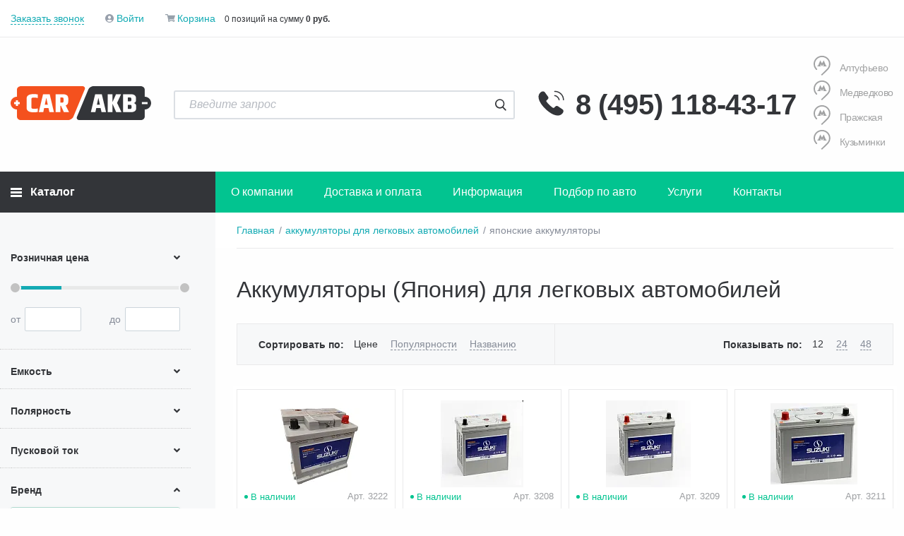

--- FILE ---
content_type: text/html; charset=UTF-8
request_url: https://carakb.ru/akkumulyatory/legkovye-avtomobili/yaponiya/
body_size: 48732
content:
<!DOCTYPE html>
<html xml:lang="ru" lang="ru">

<head>
    <!-- Yandex.Metrika counter -->
    <script data-skip-moving=true>
        (function (m, e, t, r, i, k, a) {
            m[i] = m[i] || function () {
                (m[i].a = m[i].a || []).push(arguments)
            };
            m[i].l = 1 * new Date();
            k = e.createElement(t), a = e.getElementsByTagName(t)[0], k.async = 1, k.src = r, a.parentNode.insertBefore(k, a)
        })(window, document, "script", "https://mc.yandex.ru/metrika/tag.js", "ym");
        ym(50513683, "init", {
            clickmap: true,
            trackLinks: true,
            accurateTrackBounce: true,
            webvisor: true,
            ecommerce: "dataLayer"
        });
    </script>
    <!-- /Yandex.Metrika counter -->

    <!-- Roistat Counter Start -->
    <script data-skip-moving=true>
        (function(w, d, s, h, id) {
            w.roistatProjectId = id; w.roistatHost = h;
            var p = d.location.protocol == "https:" ? "https://" : "http://";
            var u = /^.*roistat_visit=[^;]+(.*)?$/.test(d.cookie) ? "/dist/module.js" : "/api/site/1.0/"+id+"/init?referrer="+encodeURIComponent(d.location.href);
            var js = d.createElement(s); js.charset="UTF-8"; js.async = 1; js.src = p+h+u; var js2 = d.getElementsByTagName(s)[0]; js2.parentNode.insertBefore(js, js2);
        })(window, document, 'script', 'cloud.roistat.com', '4bf3bbfa83360682524311ff1bb6f536');
    </script>
    <!-- Roistat Counter End -->

    <!-- Google Tag Manager -->
    <script data-skip-moving=true>
        (function(w,d,s,l,i){w[l]=w[l]||[];w[l].push({'gtm.start':
                new Date().getTime(),event:'gtm.js'});var f=d.getElementsByTagName(s)[0],
            j=d.createElement(s),dl=l!='dataLayer'?'&l='+l:'';j.async=true;j.src=
            'https://www.googletagmanager.com/gtm.js?id='+i+dl;f.parentNode.insertBefore(j,f);
        })(window,document,'script','dataLayer','GTM-MM9PWXT');
    </script>
    <!-- End Google Tag Manager -->

  <meta http-equiv="X-UA-Compatible" content="IE=edge"/>
  <meta name="viewport"
        content="user-scalable=no, initial-scale=1.0, maximum-scale=1.0, width=device-width">
  <link rel="shortcut icon" type="image/x-icon"
        href="/favicon.ico"/>
    <title>Аккумуляторы Япония для легковых автомобилей от 2200₽ в Москве: купить Японские АКБ с доставкой</title>
    <style>
        .top_page_wrap {
            display: flex;
            flex-direction: column-reverse;
        }
    </style>
  <!--Critical-CSS-->
  
  <!-- # Critical-CSS-->
    <meta http-equiv="Content-Type" content="text/html; charset=UTF-8" />
<meta name="robots" content="index, follow" />
<meta name="description" content="Предлагаем купить аккумуляторы Япония для легковых автомобилей от 2200₽ в Москве. Широкий выбор Японские аккумуляторов. Быстрая доставка. Гарантия от производителя." />
<link rel="canonical" href="https://carakb.ru/akkumulyatory/legkovye-avtomobili/yaponiya/" />
<script data-skip-moving="true">(function(w, d, n) {var cl = "bx-core";var ht = d.documentElement;var htc = ht ? ht.className : undefined;if (htc === undefined || htc.indexOf(cl) !== -1){return;}var ua = n.userAgent;if (/(iPad;)|(iPhone;)/i.test(ua)){cl += " bx-ios";}else if (/Windows/i.test(ua)){cl += ' bx-win';}else if (/Macintosh/i.test(ua)){cl += " bx-mac";}else if (/Linux/i.test(ua) && !/Android/i.test(ua)){cl += " bx-linux";}else if (/Android/i.test(ua)){cl += " bx-android";}cl += (/(ipad|iphone|android|mobile|touch)/i.test(ua) ? " bx-touch" : " bx-no-touch");cl += w.devicePixelRatio && w.devicePixelRatio >= 2? " bx-retina": " bx-no-retina";if (/AppleWebKit/.test(ua)){cl += " bx-chrome";}else if (/Opera/.test(ua)){cl += " bx-opera";}else if (/Firefox/.test(ua)){cl += " bx-firefox";}ht.className = htc ? htc + " " + cl : cl;})(window, document, navigator);</script>

<link href="/bitrix/js/ui/design-tokens/dist/ui.design-tokens.min.css?171946915623463" type="text/css"  rel="stylesheet" />
<link href="/bitrix/js/ui/fonts/opensans/ui.font.opensans.min.css?16923025812320" type="text/css"  rel="stylesheet" />
<link href="/bitrix/js/main/popup/dist/main.popup.bundle.min.css?175146293528056" type="text/css"  rel="stylesheet" />
<link href="/bitrix/css/main/themes/green/style.min.css?1692302507334" type="text/css"  rel="stylesheet" />
<link href="/bitrix/cache/css/s1/carakb/page_05e5e8ede2b3f09407069826be8092f2/page_05e5e8ede2b3f09407069826be8092f2_v1.css?176578138657946" type="text/css"  rel="stylesheet" />
<link href="/bitrix/cache/css/s1/carakb/template_681563c45a520f3fd445614a2ea531d8/template_681563c45a520f3fd445614a2ea531d8_v1.css?1765781339627804" type="text/css"  data-template-style="true" rel="stylesheet" />




<script type="extension/settings" data-extension="currency.currency-core">{"region":"ru"}</script>


    
        
    </head>
<body class=" preload-akb-body-overflow">

<!-- Yandex.Metrika counter -->
<noscript>
    <div>
        <img src="https://mc.yandex.ru/watch/50513683" style="position:absolute; left:-9999px;" alt="" />
    </div>
</noscript>
<!-- /Yandex.Metrika counter -->

<!-- Google Tag Manager (noscript) -->
<noscript>
    <iframe src="https://www.googletagmanager.com/ns.html?id=GTM-MM9PWXT" height="0" width="0" style="display:none;visibility:hidden"></iframe>
</noscript>
<!-- End Google Tag Manager (noscript) -->

<div id="preload-akb" style="opacity:1">
    <img src="/local/templates/carakb/assets/img/content/logo-main.svg" alt="" style="height:48px;">
    <img src="/local/templates/carakb/assets/img/preloder.svg" alt="">
</div>
<div id="panel">
    </div>

<div class="container">
    </div>

<div class="top_page_wrap">
    

        
    <div class="main">
    

<div class="main-content">
    <div class="breadcrumbs">
		
<ul itemscope itemtype="http://schema.org/BreadcrumbList">
<li id="bx_breadcrumb_0" class="breadcrumbs__item" itemprop="itemListElement" itemscope itemtype="http://schema.org/ListItem">
<a href="/" title="Главная" itemprop="item">
<span itemprop="name">Главная</span>
</a>
<meta itemprop="position" content="1" />
</li>
<li id="bx_breadcrumb_1" class="breadcrumbs__item" itemprop="itemListElement" itemscope itemtype="http://schema.org/ListItem">
<a href="/akkumulyatory/legkovye-avtomobili/" title="аккумуляторы для легковых автомобилей" itemprop="item">
<span itemprop="name">аккумуляторы для легковых автомобилей</span>
</a>
<meta itemprop="position" content="2" />
</li>
<li class="breadcrumbs__item breadcrumbs__item_current" itemprop="itemListElement" itemscope itemtype="http://schema.org/ListItem">
<span itemprop="name">японские аккумуляторы</span>
<meta itemprop="position" content="3" />
</li></ul>    </div>

    
    
    <h1>Аккумуляторы (Япония) для легковых автомобилей</h1>

	
	    <!-- Сортировка-->
    <div class="catalog-order">
        <!--    Сортировка-->
        <div
                class="catalog-order__item catalog-order__item_first catalog-order__item_order">
            <div class="catalog-order__title">Сортировать по:</div>
            <div class="catalog-order__content">
                <ul>
                    <li><a class="current"
                           href="#"
                           data-catalog-order="SCALED_PRICE_1">Цене</a></li>
                    <li><a href="#"
                           class=""
                           data-catalog-order="shows">Популярности</a></li>
					                    <li><a
                                class="" href="#"
                                data-catalog-order="name">Названию</a></li>
                </ul>
            </div>
        </div>
        <!--    Товаров на странице-->
        <div class="catalog-order__item catalog-order__item_items">
            <div class="catalog-order__title">Показывать по:</div>
            <div class="catalog-order__content">
                <ul>
                    <li><a class="current" href="#"
                           data-catalog-items="12" data-url="/akkumulyatory/legkovye-avtomobili/filter/country-is-yaponiya/apply/?show=12">12</a></li>
                    <li><a href="#" class=""
                           data-catalog-items="24" data-url="/akkumulyatory/legkovye-avtomobili/filter/country-is-yaponiya/apply/?show=24">24</a></li>
                    <li><a href="#" class=""
                           data-catalog-items="48" data-url="/akkumulyatory/legkovye-avtomobili/filter/country-is-yaponiya/apply/?show=48">48</a></li>
                </ul>
            </div>
        </div>

    </div>
	    <div class="bx-section-desc bx-green">
      <p class="bx-section-desc-post">
                </p>
    </div>
    <div class="products-list" data-entity="container-1"  itemscope itemtype="http://schema.org/ItemList">
  

      
                                                                              
    <div itemscope itemprop="itemListElement" itemtype="http://schema.org/Product"
      class="product-item product-item-container"
      id="bx_3966226736_10093_7e1b8e3524755c391129a9d7e6f2d206" data-entity="item">
      
<article id="bx_3255098535_10093">
    <div class="slot-main">
        <a itemprop="url" class="product-item__link" href="/akkumulyatory/legkovye-avtomobili/suzuki-55090-50ach-470a/" title="Аккумулятор для легкового автомобиля <b>Suzuki 55090 50Ач 470А</b>">
            <figure>
                                <img class="image-cart-item" src="/upload/dev2fun.imagecompress/webp/resize_cache/iblock/99d/123_123_0/d65e2kvpa6ks29l016ankza27cpcb0py.webp" alt="Аккумулятор для легкового автомобиля <b>Suzuki 55090 50Ач 470А</b>">
            </figure>
        </a>

        <div class="line-info">
            <div class="line-info-rating">
                <span class="line-status-product" itemprop="sku">В наличии</span>
            </div>
            <div class="code-product">
                <span class="code-product-name">Арт.</span>
                                    <span class="code-product-value">3222</span>
                            </div>

        </div>

        <a itemprop="url" class="product-item__link" href="/akkumulyatory/legkovye-avtomobili/suzuki-55090-50ach-470a/" title="Аккумулятор для легкового автомобиля <b>Suzuki 55090 50Ач 470А</b>">
            <div class="product-title">Аккумулятор для легкового автомобиля <b>Suzuki 55090 50Ач 470А</b><b>, ОП</b><b>, стандартные клеммы</b></div>
        </a>
                            <div class="select-sku">
                <span class="select-sku--name">Обменять на свой?</span>
                <div class="select-sku--items">
                    <span class="select-sku--item" data-sku-select="y" data-sku-exchange="y" data-sku-id="10092">Да</span>
                    <span class="select-sku--item" data-sku-select="n" data-sku-exchange="n" data-sku-id="10091">Нет</span>
                </div>
            </div>
        
        <ul class="specifications-list">
                            <li class="specifications-item">
                    <span class="specifications-name">Емкость:</span>
                    <span class="specifications-value"><a href="/akkumulyatory/50/" target="_blank" title="Посмотреть ещё больше аккумуляторов с емкостью 50Ач">50Aч</a></span>
                </li>
                            <li class="specifications-item">
                    <span class="specifications-name">Полярность:</span>
                    <span class="specifications-value"><a href="/akkumulyatory/obratnaya/" target="_blank" title="Посмотреть ещё больше аккумуляторов с такой же полярностью">обратная</a></span>
                </li>
                            <li class="specifications-item">
                    <span class="specifications-name">Габариты (мм):</span>
                    <span class="specifications-value">207х175х190</span>
                </li>
                            <li class="specifications-item">
                    <span class="specifications-name">Страна:</span>
                    <span class="specifications-value">Япония</span>
                </li>
                            <li class="specifications-item">
                    <span class="specifications-name">Гарантия:</span>
                    <span class="specifications-value">24 месяца</span>
                </li>
                    </ul>
    </div>
    <div class="price-section">
        <div class="price-block">
                            <div class="price-slot price-slot-exchange price-slot-fist">
                    <span data-product-id="10092">
                        <span class="title-cost-name">Цена:</span>
                        <span class="title-cost-value">5&nbsp;200 руб.</span>
                    </span>
                    <!--<span class="discount-exchange">Скидка </span>-->
                </div>
                                        <div class="price-slot price-slot-no-exchange">
                    <span class="no-use-cost" data-product-id="10091">
                        <span class="title-cost-name">Цена:</span>
                        <span class="title-cost-value">5&nbsp;700 руб.</span>
                    </span>
                </div>
                    </div>

        <div class="button-to-basket" onclick="ym(50513683,'reachGoal','add_to_cart_click');roistat.event.send('add_to_cart_click');" id="bx_3966226736_10093_7e1b8e3524755c391129a9d7e6f2d206_basket_actions" data-product="10092">
            <svg data-type-button="basket" class="js-btn-buy" id="bx_3966226736_10093_7e1b8e3524755c391129a9d7e6f2d206_buy_link" xmlns="http://www.w3.org/2000/svg" xmlns:xlink="http://www.w3.org/1999/xlink" viewBox="0 0 1000 1000" xml:space="preserve">
                <path data-type-button="basket" d="M978.5,203.8c-16.7-21.7-47-24.8-76.3-24.8H195.2l-9.7-71.1c-5.5-42.3-26.2-47.6-72.7-47.6h-75C15.7,60,10,82.5,10,94.7c0,12.3,8.9,31.1,30.3,31h39.4c29,0.3,39.9,17.1,44.1,37.9l82.3,547.1c5.6,43.3,42.7,70.3,88.2,70.3H858c18.2,0,33-8.2,32.8-30.1c-0.2-20.9-13.9-32.7-32.8-32.7H309.2c-23.2,0-38.3-14-41.1-35.2l-7.3-46.8h543.8c41.4,0,76-22.7,86-60.5l95.7-308.7C993.2,241.2,990.3,220,978.5,203.8z M910.4,299L834,546.9c-4.9,18.4-21.8,26.3-43.1,26.3H250.1l-45.2-330.4h662.4c15.4,0,38.1,1.2,46.3,11.9C920.8,264.1,913.7,286.6,910.4,299z M399.9,875.8c0,35.3-28.6,63.9-63.9,63.9c-35.3,0-63.9-28.6-63.9-63.9c0-35.3,28.6-63.9,63.9-63.9C371.3,811.9,399.9,840.5,399.9,875.8z M805.5,875.8c0,35.3-28.6,63.9-63.9,63.9c-35.3,0-63.9-28.6-63.9-63.9c0-35.3,28.6-63.9,63.9-63.9C776.9,811.9,805.5,840.5,805.5,875.8z"/>
            </svg>
        </div>
    </div>
    <div class="hidden-panel">

        <div class="hidden-panel-left">
                    </div>

        <div class="hidden-panel-right">
                        <span class="label-one-click modal-link"
                  title="Купить в один клик"
                  data-modal="#popup_1click"
                  data-1click-name="Аккумулятор для легкового автомобиля Tudor AGM 95 TK950 95Ач 850А"
                  data-1click-url="/akkumulyatory/legkovye-avtomobili/tudor-agm-95-tk950-95ach-850a/"
                  data-1click-sku="6360"
                  data-1click-img="/upload/resize_cache/webp/upload/iblock/142/142d708211c31e453b27ecc8e529a3bc.webp"
            >
                <svg data-label-type="one" xmlns="http://www.w3.org/2000/svg" viewBox="0 0 18 16">
                    <path data-label-type="one" d="M653,148H643a2,2,0,0,1-2-2v-3h2v3h10v-7h-1v2a1,1,0,1,1-2,0v-2H638a1,1,0,1,1,0-2h6v-1a4,4,0,0,1,8,0v1h1a2,2,0,0,1,2,2v7A2,2,0,0,1,653,148Zm-3-12a2,2,0,0,0-4,0v1h4v-1Zm-10,4h5a1,1,0,0,1,0,2h-5A1,1,0,0,1,640,140Z" transform="translate(-637 -132)"></path>
                </svg>
            </span>
                                </div>
    </div>
    <span class="modal-link" data-modal="#add-basket"></span>

</article>
    </div>
                                                      
    <div itemscope itemprop="itemListElement" itemtype="http://schema.org/Product"
      class="product-item product-item-container"
      id="bx_3966226736_10051_362ce596257894d11ab5c1d73d13c755" data-entity="item">
      
<article id="bx_1527614749_10051">
    <div class="slot-main">
        <a itemprop="url" class="product-item__link" href="/akkumulyatory/legkovye-avtomobili/suzuki-35b20l-35ach-305a/" title="Аккумулятор для легкового автомобиля <b>Suzuki 35B20L 35Ач 305А</b>">
            <figure>
                                <img class="image-cart-item" src="/upload/dev2fun.imagecompress/webp/resize_cache/iblock/5a2/123_123_0/hkbknl715qsg1l5z990bbozss3en1rey.webp" alt="Аккумулятор для легкового автомобиля <b>Suzuki 35B20L 35Ач 305А</b>">
            </figure>
        </a>

        <div class="line-info">
            <div class="line-info-rating">
                <span class="line-status-product" itemprop="sku">В наличии</span>
            </div>
            <div class="code-product">
                <span class="code-product-name">Арт.</span>
                                    <span class="code-product-value">3208</span>
                            </div>

        </div>

        <a itemprop="url" class="product-item__link" href="/akkumulyatory/legkovye-avtomobili/suzuki-35b20l-35ach-305a/" title="Аккумулятор для легкового автомобиля <b>Suzuki 35B20L 35Ач 305А</b>">
            <div class="product-title">Аккумулятор для легкового автомобиля <b>Suzuki 35B20L 35Ач 305А</b><b>, ОП</b><b>, тонкие клеммы</b></div>
        </a>
                            <div class="select-sku">
                <span class="select-sku--name">Обменять на свой?</span>
                <div class="select-sku--items">
                    <span class="select-sku--item" data-sku-select="y" data-sku-exchange="y" data-sku-id="10050">Да</span>
                    <span class="select-sku--item" data-sku-select="n" data-sku-exchange="n" data-sku-id="10049">Нет</span>
                </div>
            </div>
        
        <ul class="specifications-list">
                            <li class="specifications-item">
                    <span class="specifications-name">Емкость:</span>
                    <span class="specifications-value"><a href="/akkumulyatory/35/" target="_blank" title="Посмотреть ещё больше аккумуляторов с емкостью 35Ач">35Aч</a></span>
                </li>
                            <li class="specifications-item">
                    <span class="specifications-name">Полярность:</span>
                    <span class="specifications-value"><a href="/akkumulyatory/obratnaya/" target="_blank" title="Посмотреть ещё больше аккумуляторов с такой же полярностью">обратная</a></span>
                </li>
                            <li class="specifications-item">
                    <span class="specifications-name">Габариты (мм):</span>
                    <span class="specifications-value">197х129х227</span>
                </li>
                            <li class="specifications-item">
                    <span class="specifications-name">Страна:</span>
                    <span class="specifications-value">Япония</span>
                </li>
                            <li class="specifications-item">
                    <span class="specifications-name">Гарантия:</span>
                    <span class="specifications-value">24 месяца</span>
                </li>
                    </ul>
    </div>
    <div class="price-section">
        <div class="price-block">
                            <div class="price-slot price-slot-exchange price-slot-fist">
                    <span data-product-id="10050">
                        <span class="title-cost-name">Цена:</span>
                        <span class="title-cost-value">5&nbsp;400 руб.</span>
                    </span>
                    <!--<span class="discount-exchange">Скидка </span>-->
                </div>
                                        <div class="price-slot price-slot-no-exchange">
                    <span class="no-use-cost" data-product-id="10049">
                        <span class="title-cost-name">Цена:</span>
                        <span class="title-cost-value">5&nbsp;800 руб.</span>
                    </span>
                </div>
                    </div>

        <div class="button-to-basket" onclick="ym(50513683,'reachGoal','add_to_cart_click');roistat.event.send('add_to_cart_click');" id="bx_3966226736_10051_362ce596257894d11ab5c1d73d13c755_basket_actions" data-product="10050">
            <svg data-type-button="basket" class="js-btn-buy" id="bx_3966226736_10051_362ce596257894d11ab5c1d73d13c755_buy_link" xmlns="http://www.w3.org/2000/svg" xmlns:xlink="http://www.w3.org/1999/xlink" viewBox="0 0 1000 1000" xml:space="preserve">
                <path data-type-button="basket" d="M978.5,203.8c-16.7-21.7-47-24.8-76.3-24.8H195.2l-9.7-71.1c-5.5-42.3-26.2-47.6-72.7-47.6h-75C15.7,60,10,82.5,10,94.7c0,12.3,8.9,31.1,30.3,31h39.4c29,0.3,39.9,17.1,44.1,37.9l82.3,547.1c5.6,43.3,42.7,70.3,88.2,70.3H858c18.2,0,33-8.2,32.8-30.1c-0.2-20.9-13.9-32.7-32.8-32.7H309.2c-23.2,0-38.3-14-41.1-35.2l-7.3-46.8h543.8c41.4,0,76-22.7,86-60.5l95.7-308.7C993.2,241.2,990.3,220,978.5,203.8z M910.4,299L834,546.9c-4.9,18.4-21.8,26.3-43.1,26.3H250.1l-45.2-330.4h662.4c15.4,0,38.1,1.2,46.3,11.9C920.8,264.1,913.7,286.6,910.4,299z M399.9,875.8c0,35.3-28.6,63.9-63.9,63.9c-35.3,0-63.9-28.6-63.9-63.9c0-35.3,28.6-63.9,63.9-63.9C371.3,811.9,399.9,840.5,399.9,875.8z M805.5,875.8c0,35.3-28.6,63.9-63.9,63.9c-35.3,0-63.9-28.6-63.9-63.9c0-35.3,28.6-63.9,63.9-63.9C776.9,811.9,805.5,840.5,805.5,875.8z"/>
            </svg>
        </div>
    </div>
    <div class="hidden-panel">

        <div class="hidden-panel-left">
                    </div>

        <div class="hidden-panel-right">
                        <span class="label-one-click modal-link"
                  title="Купить в один клик"
                  data-modal="#popup_1click"
                  data-1click-name="Аккумулятор для легкового автомобиля Tudor AGM 95 TK950 95Ач 850А"
                  data-1click-url="/akkumulyatory/legkovye-avtomobili/tudor-agm-95-tk950-95ach-850a/"
                  data-1click-sku="6360"
                  data-1click-img="/upload/resize_cache/webp/upload/iblock/142/142d708211c31e453b27ecc8e529a3bc.webp"
            >
                <svg data-label-type="one" xmlns="http://www.w3.org/2000/svg" viewBox="0 0 18 16">
                    <path data-label-type="one" d="M653,148H643a2,2,0,0,1-2-2v-3h2v3h10v-7h-1v2a1,1,0,1,1-2,0v-2H638a1,1,0,1,1,0-2h6v-1a4,4,0,0,1,8,0v1h1a2,2,0,0,1,2,2v7A2,2,0,0,1,653,148Zm-3-12a2,2,0,0,0-4,0v1h4v-1Zm-10,4h5a1,1,0,0,1,0,2h-5A1,1,0,0,1,640,140Z" transform="translate(-637 -132)"></path>
                </svg>
            </span>
                                </div>
    </div>
    <span class="modal-link" data-modal="#add-basket"></span>

</article>
    </div>
                                                      
    <div itemscope itemprop="itemListElement" itemtype="http://schema.org/Product"
      class="product-item product-item-container"
      id="bx_3966226736_10054_c80764dfaf26ca80162484593ec7c29b" data-entity="item">
      
<article id="bx_738901387_10054">
    <div class="slot-main">
        <a itemprop="url" class="product-item__link" href="/akkumulyatory/legkovye-avtomobili/suzuki-40b20r-35ach-305a/" title="Аккумулятор для легкового автомобиля <b>Suzuki 40B20R 35Ач 305А</b>">
            <figure>
                                <img class="image-cart-item" src="/upload/dev2fun.imagecompress/webp/resize_cache/iblock/912/123_123_0/ozewp5iv1sd3r2y3mi9fk9jgljzts605.webp" alt="Аккумулятор для легкового автомобиля <b>Suzuki 40B20R 35Ач 305А</b>">
            </figure>
        </a>

        <div class="line-info">
            <div class="line-info-rating">
                <span class="line-status-product" itemprop="sku">В наличии</span>
            </div>
            <div class="code-product">
                <span class="code-product-name">Арт.</span>
                                    <span class="code-product-value">3209</span>
                            </div>

        </div>

        <a itemprop="url" class="product-item__link" href="/akkumulyatory/legkovye-avtomobili/suzuki-40b20r-35ach-305a/" title="Аккумулятор для легкового автомобиля <b>Suzuki 40B20R 35Ач 305А</b>">
            <div class="product-title">Аккумулятор для легкового автомобиля <b>Suzuki 40B20R 35Ач 305А</b><b>, ПП</b><b>, тонкие клеммы</b></div>
        </a>
                            <div class="select-sku">
                <span class="select-sku--name">Обменять на свой?</span>
                <div class="select-sku--items">
                    <span class="select-sku--item" data-sku-select="y" data-sku-exchange="y" data-sku-id="10053">Да</span>
                    <span class="select-sku--item" data-sku-select="n" data-sku-exchange="n" data-sku-id="10052">Нет</span>
                </div>
            </div>
        
        <ul class="specifications-list">
                            <li class="specifications-item">
                    <span class="specifications-name">Емкость:</span>
                    <span class="specifications-value"><a href="/akkumulyatory/35/" target="_blank" title="Посмотреть ещё больше аккумуляторов с емкостью 35Ач">35Aч</a></span>
                </li>
                            <li class="specifications-item">
                    <span class="specifications-name">Полярность:</span>
                    <span class="specifications-value"><a href="/akkumulyatory/pryamaya/" target="_blank" title="Посмотреть ещё больше аккумуляторов с такой же полярностью">прямая</a></span>
                </li>
                            <li class="specifications-item">
                    <span class="specifications-name">Габариты (мм):</span>
                    <span class="specifications-value">198х129х227</span>
                </li>
                            <li class="specifications-item">
                    <span class="specifications-name">Страна:</span>
                    <span class="specifications-value">Япония</span>
                </li>
                            <li class="specifications-item">
                    <span class="specifications-name">Гарантия:</span>
                    <span class="specifications-value">24 месяца</span>
                </li>
                    </ul>
    </div>
    <div class="price-section">
        <div class="price-block">
                            <div class="price-slot price-slot-exchange price-slot-fist">
                    <span data-product-id="10053">
                        <span class="title-cost-name">Цена:</span>
                        <span class="title-cost-value">5&nbsp;600 руб.</span>
                    </span>
                    <!--<span class="discount-exchange">Скидка </span>-->
                </div>
                                        <div class="price-slot price-slot-no-exchange">
                    <span class="no-use-cost" data-product-id="10052">
                        <span class="title-cost-name">Цена:</span>
                        <span class="title-cost-value">6&nbsp;000 руб.</span>
                    </span>
                </div>
                    </div>

        <div class="button-to-basket" onclick="ym(50513683,'reachGoal','add_to_cart_click');roistat.event.send('add_to_cart_click');" id="bx_3966226736_10054_c80764dfaf26ca80162484593ec7c29b_basket_actions" data-product="10053">
            <svg data-type-button="basket" class="js-btn-buy" id="bx_3966226736_10054_c80764dfaf26ca80162484593ec7c29b_buy_link" xmlns="http://www.w3.org/2000/svg" xmlns:xlink="http://www.w3.org/1999/xlink" viewBox="0 0 1000 1000" xml:space="preserve">
                <path data-type-button="basket" d="M978.5,203.8c-16.7-21.7-47-24.8-76.3-24.8H195.2l-9.7-71.1c-5.5-42.3-26.2-47.6-72.7-47.6h-75C15.7,60,10,82.5,10,94.7c0,12.3,8.9,31.1,30.3,31h39.4c29,0.3,39.9,17.1,44.1,37.9l82.3,547.1c5.6,43.3,42.7,70.3,88.2,70.3H858c18.2,0,33-8.2,32.8-30.1c-0.2-20.9-13.9-32.7-32.8-32.7H309.2c-23.2,0-38.3-14-41.1-35.2l-7.3-46.8h543.8c41.4,0,76-22.7,86-60.5l95.7-308.7C993.2,241.2,990.3,220,978.5,203.8z M910.4,299L834,546.9c-4.9,18.4-21.8,26.3-43.1,26.3H250.1l-45.2-330.4h662.4c15.4,0,38.1,1.2,46.3,11.9C920.8,264.1,913.7,286.6,910.4,299z M399.9,875.8c0,35.3-28.6,63.9-63.9,63.9c-35.3,0-63.9-28.6-63.9-63.9c0-35.3,28.6-63.9,63.9-63.9C371.3,811.9,399.9,840.5,399.9,875.8z M805.5,875.8c0,35.3-28.6,63.9-63.9,63.9c-35.3,0-63.9-28.6-63.9-63.9c0-35.3,28.6-63.9,63.9-63.9C776.9,811.9,805.5,840.5,805.5,875.8z"/>
            </svg>
        </div>
    </div>
    <div class="hidden-panel">

        <div class="hidden-panel-left">
                    </div>

        <div class="hidden-panel-right">
                        <span class="label-one-click modal-link"
                  title="Купить в один клик"
                  data-modal="#popup_1click"
                  data-1click-name="Аккумулятор для легкового автомобиля Tudor AGM 95 TK950 95Ач 850А"
                  data-1click-url="/akkumulyatory/legkovye-avtomobili/tudor-agm-95-tk950-95ach-850a/"
                  data-1click-sku="6360"
                  data-1click-img="/upload/resize_cache/webp/upload/iblock/142/142d708211c31e453b27ecc8e529a3bc.webp"
            >
                <svg data-label-type="one" xmlns="http://www.w3.org/2000/svg" viewBox="0 0 18 16">
                    <path data-label-type="one" d="M653,148H643a2,2,0,0,1-2-2v-3h2v3h10v-7h-1v2a1,1,0,1,1-2,0v-2H638a1,1,0,1,1,0-2h6v-1a4,4,0,0,1,8,0v1h1a2,2,0,0,1,2,2v7A2,2,0,0,1,653,148Zm-3-12a2,2,0,0,0-4,0v1h4v-1Zm-10,4h5a1,1,0,0,1,0,2h-5A1,1,0,0,1,640,140Z" transform="translate(-637 -132)"></path>
                </svg>
            </span>
                                </div>
    </div>
    <span class="modal-link" data-modal="#add-basket"></span>

</article>
    </div>
                                                                                                                            
    <div itemscope itemprop="itemListElement" itemtype="http://schema.org/Product"
      class="product-item product-item-container"
      id="bx_3966226736_10058_d0fb066f64e2309c4b241a491f76c62e" data-entity="item">
      
<article id="bx_2993563688_10058">
    <div class="slot-main">
        <a itemprop="url" class="product-item__link" href="/akkumulyatory/legkovye-avtomobili/suzuki-50b24rs-45ach-380a/" title="Аккумулятор для легкового автомобиля <b>Suzuki 50B24RS 45Ач 380А</b>">
            <figure>
                                <img class="image-cart-item" src="/upload/dev2fun.imagecompress/webp/resize_cache/iblock/078/123_123_0/oep9xzwwqtqpn991e2v1lka2zrbc2nhp.webp" alt="Аккумулятор для легкового автомобиля <b>Suzuki 50B24RS 45Ач 380А</b>">
            </figure>
        </a>

        <div class="line-info">
            <div class="line-info-rating">
                <span class="line-status-product" itemprop="sku">В наличии</span>
            </div>
            <div class="code-product">
                <span class="code-product-name">Арт.</span>
                                    <span class="code-product-value">3211</span>
                            </div>

        </div>

        <a itemprop="url" class="product-item__link" href="/akkumulyatory/legkovye-avtomobili/suzuki-50b24rs-45ach-380a/" title="Аккумулятор для легкового автомобиля <b>Suzuki 50B24RS 45Ач 380А</b>">
            <div class="product-title">Аккумулятор для легкового автомобиля <b>Suzuki 50B24RS 45Ач 380А</b><b>, ПП</b><b>, стандартные клеммы</b></div>
        </a>
                            <div class="select-sku">
                <span class="select-sku--name">Обменять на свой?</span>
                <div class="select-sku--items">
                    <span class="select-sku--item" data-sku-select="y" data-sku-exchange="y" data-sku-id="10060">Да</span>
                    <span class="select-sku--item" data-sku-select="n" data-sku-exchange="n" data-sku-id="10059">Нет</span>
                </div>
            </div>
        
        <ul class="specifications-list">
                            <li class="specifications-item">
                    <span class="specifications-name">Емкость:</span>
                    <span class="specifications-value"><a href="/akkumulyatory/45/" target="_blank" title="Посмотреть ещё больше аккумуляторов с емкостью 45Ач">45Aч</a></span>
                </li>
                            <li class="specifications-item">
                    <span class="specifications-name">Полярность:</span>
                    <span class="specifications-value"><a href="/akkumulyatory/pryamaya/" target="_blank" title="Посмотреть ещё больше аккумуляторов с такой же полярностью">прямая</a></span>
                </li>
                            <li class="specifications-item">
                    <span class="specifications-name">Габариты (мм):</span>
                    <span class="specifications-value">238х129х227</span>
                </li>
                            <li class="specifications-item">
                    <span class="specifications-name">Страна:</span>
                    <span class="specifications-value">Япония</span>
                </li>
                            <li class="specifications-item">
                    <span class="specifications-name">Гарантия:</span>
                    <span class="specifications-value">24 месяца</span>
                </li>
                    </ul>
    </div>
    <div class="price-section">
        <div class="price-block">
                            <div class="price-slot price-slot-exchange price-slot-fist">
                    <span data-product-id="10060">
                        <span class="title-cost-name">Цена:</span>
                        <span class="title-cost-value">5&nbsp;900 руб.</span>
                    </span>
                    <!--<span class="discount-exchange">Скидка </span>-->
                </div>
                                        <div class="price-slot price-slot-no-exchange">
                    <span class="no-use-cost" data-product-id="10059">
                        <span class="title-cost-name">Цена:</span>
                        <span class="title-cost-value">6&nbsp;400 руб.</span>
                    </span>
                </div>
                    </div>

        <div class="button-to-basket" onclick="ym(50513683,'reachGoal','add_to_cart_click');roistat.event.send('add_to_cart_click');" id="bx_3966226736_10058_d0fb066f64e2309c4b241a491f76c62e_basket_actions" data-product="10060">
            <svg data-type-button="basket" class="js-btn-buy" id="bx_3966226736_10058_d0fb066f64e2309c4b241a491f76c62e_buy_link" xmlns="http://www.w3.org/2000/svg" xmlns:xlink="http://www.w3.org/1999/xlink" viewBox="0 0 1000 1000" xml:space="preserve">
                <path data-type-button="basket" d="M978.5,203.8c-16.7-21.7-47-24.8-76.3-24.8H195.2l-9.7-71.1c-5.5-42.3-26.2-47.6-72.7-47.6h-75C15.7,60,10,82.5,10,94.7c0,12.3,8.9,31.1,30.3,31h39.4c29,0.3,39.9,17.1,44.1,37.9l82.3,547.1c5.6,43.3,42.7,70.3,88.2,70.3H858c18.2,0,33-8.2,32.8-30.1c-0.2-20.9-13.9-32.7-32.8-32.7H309.2c-23.2,0-38.3-14-41.1-35.2l-7.3-46.8h543.8c41.4,0,76-22.7,86-60.5l95.7-308.7C993.2,241.2,990.3,220,978.5,203.8z M910.4,299L834,546.9c-4.9,18.4-21.8,26.3-43.1,26.3H250.1l-45.2-330.4h662.4c15.4,0,38.1,1.2,46.3,11.9C920.8,264.1,913.7,286.6,910.4,299z M399.9,875.8c0,35.3-28.6,63.9-63.9,63.9c-35.3,0-63.9-28.6-63.9-63.9c0-35.3,28.6-63.9,63.9-63.9C371.3,811.9,399.9,840.5,399.9,875.8z M805.5,875.8c0,35.3-28.6,63.9-63.9,63.9c-35.3,0-63.9-28.6-63.9-63.9c0-35.3,28.6-63.9,63.9-63.9C776.9,811.9,805.5,840.5,805.5,875.8z"/>
            </svg>
        </div>
    </div>
    <div class="hidden-panel">

        <div class="hidden-panel-left">
                    </div>

        <div class="hidden-panel-right">
                        <span class="label-one-click modal-link"
                  title="Купить в один клик"
                  data-modal="#popup_1click"
                  data-1click-name="Аккумулятор для легкового автомобиля Tudor AGM 95 TK950 95Ач 850А"
                  data-1click-url="/akkumulyatory/legkovye-avtomobili/tudor-agm-95-tk950-95ach-850a/"
                  data-1click-sku="6360"
                  data-1click-img="/upload/resize_cache/webp/upload/iblock/142/142d708211c31e453b27ecc8e529a3bc.webp"
            >
                <svg data-label-type="one" xmlns="http://www.w3.org/2000/svg" viewBox="0 0 18 16">
                    <path data-label-type="one" d="M653,148H643a2,2,0,0,1-2-2v-3h2v3h10v-7h-1v2a1,1,0,1,1-2,0v-2H638a1,1,0,1,1,0-2h6v-1a4,4,0,0,1,8,0v1h1a2,2,0,0,1,2,2v7A2,2,0,0,1,653,148Zm-3-12a2,2,0,0,0-4,0v1h4v-1Zm-10,4h5a1,1,0,0,1,0,2h-5A1,1,0,0,1,640,140Z" transform="translate(-637 -132)"></path>
                </svg>
            </span>
                                </div>
    </div>
    <span class="modal-link" data-modal="#add-basket"></span>

</article>
    </div>
                                                      
    <div itemscope itemprop="itemListElement" itemtype="http://schema.org/Product"
      class="product-item product-item-container"
      id="bx_3966226736_10057_8e8f6cea7f5e44ced2966cbefca3ecfa" data-entity="item">
      
<article id="bx_3311999166_10057">
    <div class="slot-main">
        <a itemprop="url" class="product-item__link" href="/akkumulyatory/legkovye-avtomobili/suzuki-50b24ls-45ach-380a/" title="Аккумулятор для легкового автомобиля <b>Suzuki 50B24LS 45Ач 380А</b>">
            <figure>
                                <img class="image-cart-item" src="/upload/dev2fun.imagecompress/webp/resize_cache/iblock/0e9/123_123_0/05oad7g8vnldytqvf5p60wrpcublwueu.webp" alt="Аккумулятор для легкового автомобиля <b>Suzuki 50B24LS 45Ач 380А</b>">
            </figure>
        </a>

        <div class="line-info">
            <div class="line-info-rating">
                <span class="line-status-product" itemprop="sku">В наличии</span>
            </div>
            <div class="code-product">
                <span class="code-product-name">Арт.</span>
                                    <span class="code-product-value">3210</span>
                            </div>

        </div>

        <a itemprop="url" class="product-item__link" href="/akkumulyatory/legkovye-avtomobili/suzuki-50b24ls-45ach-380a/" title="Аккумулятор для легкового автомобиля <b>Suzuki 50B24LS 45Ач 380А</b>">
            <div class="product-title">Аккумулятор для легкового автомобиля <b>Suzuki 50B24LS 45Ач 380А</b><b>, ОП</b><b>, стандартные клеммы</b></div>
        </a>
                            <div class="select-sku">
                <span class="select-sku--name">Обменять на свой?</span>
                <div class="select-sku--items">
                    <span class="select-sku--item" data-sku-select="y" data-sku-exchange="y" data-sku-id="10056">Да</span>
                    <span class="select-sku--item" data-sku-select="n" data-sku-exchange="n" data-sku-id="10055">Нет</span>
                </div>
            </div>
        
        <ul class="specifications-list">
                            <li class="specifications-item">
                    <span class="specifications-name">Емкость:</span>
                    <span class="specifications-value"><a href="/akkumulyatory/45/" target="_blank" title="Посмотреть ещё больше аккумуляторов с емкостью 45Ач">45Aч</a></span>
                </li>
                            <li class="specifications-item">
                    <span class="specifications-name">Полярность:</span>
                    <span class="specifications-value"><a href="/akkumulyatory/obratnaya/" target="_blank" title="Посмотреть ещё больше аккумуляторов с такой же полярностью">обратная</a></span>
                </li>
                            <li class="specifications-item">
                    <span class="specifications-name">Габариты (мм):</span>
                    <span class="specifications-value">238х129х227</span>
                </li>
                            <li class="specifications-item">
                    <span class="specifications-name">Страна:</span>
                    <span class="specifications-value">Япония</span>
                </li>
                            <li class="specifications-item">
                    <span class="specifications-name">Гарантия:</span>
                    <span class="specifications-value">24 месяца</span>
                </li>
                    </ul>
    </div>
    <div class="price-section">
        <div class="price-block">
                            <div class="price-slot price-slot-exchange price-slot-fist">
                    <span data-product-id="10056">
                        <span class="title-cost-name">Цена:</span>
                        <span class="title-cost-value">5&nbsp;900 руб.</span>
                    </span>
                    <!--<span class="discount-exchange">Скидка </span>-->
                </div>
                                        <div class="price-slot price-slot-no-exchange">
                    <span class="no-use-cost" data-product-id="10055">
                        <span class="title-cost-name">Цена:</span>
                        <span class="title-cost-value">6&nbsp;400 руб.</span>
                    </span>
                </div>
                    </div>

        <div class="button-to-basket" onclick="ym(50513683,'reachGoal','add_to_cart_click');roistat.event.send('add_to_cart_click');" id="bx_3966226736_10057_8e8f6cea7f5e44ced2966cbefca3ecfa_basket_actions" data-product="10056">
            <svg data-type-button="basket" class="js-btn-buy" id="bx_3966226736_10057_8e8f6cea7f5e44ced2966cbefca3ecfa_buy_link" xmlns="http://www.w3.org/2000/svg" xmlns:xlink="http://www.w3.org/1999/xlink" viewBox="0 0 1000 1000" xml:space="preserve">
                <path data-type-button="basket" d="M978.5,203.8c-16.7-21.7-47-24.8-76.3-24.8H195.2l-9.7-71.1c-5.5-42.3-26.2-47.6-72.7-47.6h-75C15.7,60,10,82.5,10,94.7c0,12.3,8.9,31.1,30.3,31h39.4c29,0.3,39.9,17.1,44.1,37.9l82.3,547.1c5.6,43.3,42.7,70.3,88.2,70.3H858c18.2,0,33-8.2,32.8-30.1c-0.2-20.9-13.9-32.7-32.8-32.7H309.2c-23.2,0-38.3-14-41.1-35.2l-7.3-46.8h543.8c41.4,0,76-22.7,86-60.5l95.7-308.7C993.2,241.2,990.3,220,978.5,203.8z M910.4,299L834,546.9c-4.9,18.4-21.8,26.3-43.1,26.3H250.1l-45.2-330.4h662.4c15.4,0,38.1,1.2,46.3,11.9C920.8,264.1,913.7,286.6,910.4,299z M399.9,875.8c0,35.3-28.6,63.9-63.9,63.9c-35.3,0-63.9-28.6-63.9-63.9c0-35.3,28.6-63.9,63.9-63.9C371.3,811.9,399.9,840.5,399.9,875.8z M805.5,875.8c0,35.3-28.6,63.9-63.9,63.9c-35.3,0-63.9-28.6-63.9-63.9c0-35.3,28.6-63.9,63.9-63.9C776.9,811.9,805.5,840.5,805.5,875.8z"/>
            </svg>
        </div>
    </div>
    <div class="hidden-panel">

        <div class="hidden-panel-left">
                    </div>

        <div class="hidden-panel-right">
                        <span class="label-one-click modal-link"
                  title="Купить в один клик"
                  data-modal="#popup_1click"
                  data-1click-name="Аккумулятор для легкового автомобиля Tudor AGM 95 TK950 95Ач 850А"
                  data-1click-url="/akkumulyatory/legkovye-avtomobili/tudor-agm-95-tk950-95ach-850a/"
                  data-1click-sku="6360"
                  data-1click-img="/upload/resize_cache/webp/upload/iblock/142/142d708211c31e453b27ecc8e529a3bc.webp"
            >
                <svg data-label-type="one" xmlns="http://www.w3.org/2000/svg" viewBox="0 0 18 16">
                    <path data-label-type="one" d="M653,148H643a2,2,0,0,1-2-2v-3h2v3h10v-7h-1v2a1,1,0,1,1-2,0v-2H638a1,1,0,1,1,0-2h6v-1a4,4,0,0,1,8,0v1h1a2,2,0,0,1,2,2v7A2,2,0,0,1,653,148Zm-3-12a2,2,0,0,0-4,0v1h4v-1Zm-10,4h5a1,1,0,0,1,0,2h-5A1,1,0,0,1,640,140Z" transform="translate(-637 -132)"></path>
                </svg>
            </span>
                                </div>
    </div>
    <span class="modal-link" data-modal="#add-basket"></span>

</article>
    </div>
                                                      
    <div itemscope itemprop="itemListElement" itemtype="http://schema.org/Product"
      class="product-item product-item-container"
      id="bx_3966226736_20041_0f73996d13437b0b91038138616a89fe" data-entity="item">
      
<article id="bx_1549814020_20041">
    <div class="slot-main">
        <a itemprop="url" class="product-item__link" href="/akkumulyatory/legkovye-avtomobili/suzuki-50b24l-45ach-380a/" title="Аккумулятор для легкового автомобиля <b>Suzuki 50B24L 45Ач 380А</b>">
            <figure>
                                <img class="image-cart-item" src="/upload/dev2fun.imagecompress/webp/resize_cache/iblock/e3e/123_123_0/kl99752zn9dm7e6gyoq0ne435l9p3af5.webp" alt="Аккумулятор для легкового автомобиля <b>Suzuki 50B24L 45Ач 380А</b>">
            </figure>
        </a>

        <div class="line-info">
            <div class="line-info-rating">
                <span class="line-status-product" itemprop="sku">В наличии</span>
            </div>
            <div class="code-product">
                <span class="code-product-name">Арт.</span>
                                    <span class="code-product-value">3452</span>
                            </div>

        </div>

        <a itemprop="url" class="product-item__link" href="/akkumulyatory/legkovye-avtomobili/suzuki-50b24l-45ach-380a/" title="Аккумулятор для легкового автомобиля <b>Suzuki 50B24L 45Ач 380А</b>">
            <div class="product-title">Аккумулятор для легкового автомобиля <b>Suzuki 50B24L 45Ач 380А</b><b>, ОП</b><b>, тонкие клеммы</b></div>
        </a>
                            <div class="select-sku">
                <span class="select-sku--name">Обменять на свой?</span>
                <div class="select-sku--items">
                    <span class="select-sku--item" data-sku-select="y" data-sku-exchange="y" data-sku-id="20040">Да</span>
                    <span class="select-sku--item" data-sku-select="n" data-sku-exchange="n" data-sku-id="20039">Нет</span>
                </div>
            </div>
        
        <ul class="specifications-list">
                            <li class="specifications-item">
                    <span class="specifications-name">Емкость:</span>
                    <span class="specifications-value"><a href="/akkumulyatory/45/" target="_blank" title="Посмотреть ещё больше аккумуляторов с емкостью 45Ач">45Aч</a></span>
                </li>
                            <li class="specifications-item">
                    <span class="specifications-name">Полярность:</span>
                    <span class="specifications-value"><a href="/akkumulyatory/obratnaya/" target="_blank" title="Посмотреть ещё больше аккумуляторов с такой же полярностью">обратная</a></span>
                </li>
                            <li class="specifications-item">
                    <span class="specifications-name">Габариты (мм):</span>
                    <span class="specifications-value">236x129x220</span>
                </li>
                            <li class="specifications-item">
                    <span class="specifications-name">Страна:</span>
                    <span class="specifications-value">Япония</span>
                </li>
                            <li class="specifications-item">
                    <span class="specifications-name">Гарантия:</span>
                    <span class="specifications-value">24 месяца</span>
                </li>
                    </ul>
    </div>
    <div class="price-section">
        <div class="price-block">
                            <div class="price-slot price-slot-exchange price-slot-fist">
                    <span data-product-id="20040">
                        <span class="title-cost-name">Цена:</span>
                        <span class="title-cost-value">6&nbsp;700 руб.</span>
                    </span>
                    <!--<span class="discount-exchange">Скидка </span>-->
                </div>
                                        <div class="price-slot price-slot-no-exchange">
                    <span class="no-use-cost" data-product-id="20039">
                        <span class="title-cost-name">Цена:</span>
                        <span class="title-cost-value">7&nbsp;200 руб.</span>
                    </span>
                </div>
                    </div>

        <div class="button-to-basket" onclick="ym(50513683,'reachGoal','add_to_cart_click');roistat.event.send('add_to_cart_click');" id="bx_3966226736_20041_0f73996d13437b0b91038138616a89fe_basket_actions" data-product="20040">
            <svg data-type-button="basket" class="js-btn-buy" id="bx_3966226736_20041_0f73996d13437b0b91038138616a89fe_buy_link" xmlns="http://www.w3.org/2000/svg" xmlns:xlink="http://www.w3.org/1999/xlink" viewBox="0 0 1000 1000" xml:space="preserve">
                <path data-type-button="basket" d="M978.5,203.8c-16.7-21.7-47-24.8-76.3-24.8H195.2l-9.7-71.1c-5.5-42.3-26.2-47.6-72.7-47.6h-75C15.7,60,10,82.5,10,94.7c0,12.3,8.9,31.1,30.3,31h39.4c29,0.3,39.9,17.1,44.1,37.9l82.3,547.1c5.6,43.3,42.7,70.3,88.2,70.3H858c18.2,0,33-8.2,32.8-30.1c-0.2-20.9-13.9-32.7-32.8-32.7H309.2c-23.2,0-38.3-14-41.1-35.2l-7.3-46.8h543.8c41.4,0,76-22.7,86-60.5l95.7-308.7C993.2,241.2,990.3,220,978.5,203.8z M910.4,299L834,546.9c-4.9,18.4-21.8,26.3-43.1,26.3H250.1l-45.2-330.4h662.4c15.4,0,38.1,1.2,46.3,11.9C920.8,264.1,913.7,286.6,910.4,299z M399.9,875.8c0,35.3-28.6,63.9-63.9,63.9c-35.3,0-63.9-28.6-63.9-63.9c0-35.3,28.6-63.9,63.9-63.9C371.3,811.9,399.9,840.5,399.9,875.8z M805.5,875.8c0,35.3-28.6,63.9-63.9,63.9c-35.3,0-63.9-28.6-63.9-63.9c0-35.3,28.6-63.9,63.9-63.9C776.9,811.9,805.5,840.5,805.5,875.8z"/>
            </svg>
        </div>
    </div>
    <div class="hidden-panel">

        <div class="hidden-panel-left">
                    </div>

        <div class="hidden-panel-right">
                        <span class="label-one-click modal-link"
                  title="Купить в один клик"
                  data-modal="#popup_1click"
                  data-1click-name="Аккумулятор для легкового автомобиля Tudor AGM 95 TK950 95Ач 850А"
                  data-1click-url="/akkumulyatory/legkovye-avtomobili/tudor-agm-95-tk950-95ach-850a/"
                  data-1click-sku="6360"
                  data-1click-img="/upload/resize_cache/webp/upload/iblock/142/142d708211c31e453b27ecc8e529a3bc.webp"
            >
                <svg data-label-type="one" xmlns="http://www.w3.org/2000/svg" viewBox="0 0 18 16">
                    <path data-label-type="one" d="M653,148H643a2,2,0,0,1-2-2v-3h2v3h10v-7h-1v2a1,1,0,1,1-2,0v-2H638a1,1,0,1,1,0-2h6v-1a4,4,0,0,1,8,0v1h1a2,2,0,0,1,2,2v7A2,2,0,0,1,653,148Zm-3-12a2,2,0,0,0-4,0v1h4v-1Zm-10,4h5a1,1,0,0,1,0,2h-5A1,1,0,0,1,640,140Z" transform="translate(-637 -132)"></path>
                </svg>
            </span>
                                </div>
    </div>
    <span class="modal-link" data-modal="#add-basket"></span>

</article>
    </div>
                                                                                                                            
    <div itemscope itemprop="itemListElement" itemtype="http://schema.org/Product"
      class="product-item product-item-container"
      id="bx_3966226736_7776_ec5d0e2cff91ab20debac17d8febe5be" data-entity="item">
      
<article id="bx_728201618_7776">
    <div class="slot-main">
        <a itemprop="url" class="product-item__link" href="/akkumulyatory/legkovye-avtomobili/fb-super-nova-40b19r-38ach-330a-187x127x225/" title="Аккумулятор для легкового автомобиля <b>FB Super Nova 40B19R 38Ач 330А</b>">
            <figure>
                                <img class="image-cart-item" src="/upload/dev2fun.imagecompress/webp/resize_cache/iblock/62f/123_123_0/qqwhjmna3x9bqr1zv55iuuqy7dn6woon.webp" alt="Аккумулятор для легкового автомобиля <b>FB Super Nova 40B19R 38Ач 330А</b>">
            </figure>
        </a>

        <div class="line-info">
            <div class="line-info-rating">
                <span class="line-status-product" itemprop="sku">В наличии</span>
            </div>
            <div class="code-product">
                <span class="code-product-name">Арт.</span>
                                    <span class="code-product-value">2569</span>
                            </div>

        </div>

        <a itemprop="url" class="product-item__link" href="/akkumulyatory/legkovye-avtomobili/fb-super-nova-40b19r-38ach-330a-187x127x225/" title="Аккумулятор для легкового автомобиля <b>FB Super Nova 40B19R 38Ач 330А</b>">
            <div class="product-title">Аккумулятор для легкового автомобиля <b>FB Super Nova 40B19R 38Ач 330А</b><b>, ПП</b><b>, тонкие клеммы</b></div>
        </a>
                            <div class="select-sku">
                <span class="select-sku--name">Обменять на свой?</span>
                <div class="select-sku--items">
                    <span class="select-sku--item" data-sku-select="y" data-sku-exchange="y" data-sku-id="8176">Да</span>
                    <span class="select-sku--item" data-sku-select="n" data-sku-exchange="n" data-sku-id="8177">Нет</span>
                </div>
            </div>
        
        <ul class="specifications-list">
                            <li class="specifications-item">
                    <span class="specifications-name">Емкость:</span>
                    <span class="specifications-value"><a href="/akkumulyatory/38/" target="_blank" title="Посмотреть ещё больше аккумуляторов с емкостью 38Ач">38Aч</a></span>
                </li>
                            <li class="specifications-item">
                    <span class="specifications-name">Полярность:</span>
                    <span class="specifications-value"><a href="/akkumulyatory/pryamaya/" target="_blank" title="Посмотреть ещё больше аккумуляторов с такой же полярностью">прямая</a></span>
                </li>
                            <li class="specifications-item">
                    <span class="specifications-name">Габариты (мм):</span>
                    <span class="specifications-value">187x127x225</span>
                </li>
                            <li class="specifications-item">
                    <span class="specifications-name">Страна:</span>
                    <span class="specifications-value">Япония</span>
                </li>
                            <li class="specifications-item">
                    <span class="specifications-name">Гарантия:</span>
                    <span class="specifications-value">24 месяца</span>
                </li>
                    </ul>
    </div>
    <div class="price-section">
        <div class="price-block">
                            <div class="price-slot price-slot-exchange price-slot-fist">
                    <span data-product-id="8176">
                        <span class="title-cost-name">Цена:</span>
                        <span class="title-cost-value">6&nbsp;800 руб.</span>
                    </span>
                    <!--<span class="discount-exchange">Скидка </span>-->
                </div>
                                        <div class="price-slot price-slot-no-exchange">
                    <span class="no-use-cost" data-product-id="8177">
                        <span class="title-cost-name">Цена:</span>
                        <span class="title-cost-value">7&nbsp;300 руб.</span>
                    </span>
                </div>
                    </div>

        <div class="button-to-basket" onclick="ym(50513683,'reachGoal','add_to_cart_click');roistat.event.send('add_to_cart_click');" id="bx_3966226736_7776_ec5d0e2cff91ab20debac17d8febe5be_basket_actions" data-product="8176">
            <svg data-type-button="basket" class="js-btn-buy" id="bx_3966226736_7776_ec5d0e2cff91ab20debac17d8febe5be_buy_link" xmlns="http://www.w3.org/2000/svg" xmlns:xlink="http://www.w3.org/1999/xlink" viewBox="0 0 1000 1000" xml:space="preserve">
                <path data-type-button="basket" d="M978.5,203.8c-16.7-21.7-47-24.8-76.3-24.8H195.2l-9.7-71.1c-5.5-42.3-26.2-47.6-72.7-47.6h-75C15.7,60,10,82.5,10,94.7c0,12.3,8.9,31.1,30.3,31h39.4c29,0.3,39.9,17.1,44.1,37.9l82.3,547.1c5.6,43.3,42.7,70.3,88.2,70.3H858c18.2,0,33-8.2,32.8-30.1c-0.2-20.9-13.9-32.7-32.8-32.7H309.2c-23.2,0-38.3-14-41.1-35.2l-7.3-46.8h543.8c41.4,0,76-22.7,86-60.5l95.7-308.7C993.2,241.2,990.3,220,978.5,203.8z M910.4,299L834,546.9c-4.9,18.4-21.8,26.3-43.1,26.3H250.1l-45.2-330.4h662.4c15.4,0,38.1,1.2,46.3,11.9C920.8,264.1,913.7,286.6,910.4,299z M399.9,875.8c0,35.3-28.6,63.9-63.9,63.9c-35.3,0-63.9-28.6-63.9-63.9c0-35.3,28.6-63.9,63.9-63.9C371.3,811.9,399.9,840.5,399.9,875.8z M805.5,875.8c0,35.3-28.6,63.9-63.9,63.9c-35.3,0-63.9-28.6-63.9-63.9c0-35.3,28.6-63.9,63.9-63.9C776.9,811.9,805.5,840.5,805.5,875.8z"/>
            </svg>
        </div>
    </div>
    <div class="hidden-panel">

        <div class="hidden-panel-left">
                    </div>

        <div class="hidden-panel-right">
                        <span class="label-one-click modal-link"
                  title="Купить в один клик"
                  data-modal="#popup_1click"
                  data-1click-name="Аккумулятор для легкового автомобиля Tudor AGM 95 TK950 95Ач 850А"
                  data-1click-url="/akkumulyatory/legkovye-avtomobili/tudor-agm-95-tk950-95ach-850a/"
                  data-1click-sku="6360"
                  data-1click-img="/upload/resize_cache/webp/upload/iblock/142/142d708211c31e453b27ecc8e529a3bc.webp"
            >
                <svg data-label-type="one" xmlns="http://www.w3.org/2000/svg" viewBox="0 0 18 16">
                    <path data-label-type="one" d="M653,148H643a2,2,0,0,1-2-2v-3h2v3h10v-7h-1v2a1,1,0,1,1-2,0v-2H638a1,1,0,1,1,0-2h6v-1a4,4,0,0,1,8,0v1h1a2,2,0,0,1,2,2v7A2,2,0,0,1,653,148Zm-3-12a2,2,0,0,0-4,0v1h4v-1Zm-10,4h5a1,1,0,0,1,0,2h-5A1,1,0,0,1,640,140Z" transform="translate(-637 -132)"></path>
                </svg>
            </span>
                                </div>
    </div>
    <span class="modal-link" data-modal="#add-basket"></span>

</article>
    </div>
                                                      
    <div itemscope itemprop="itemListElement" itemtype="http://schema.org/Product"
      class="product-item product-item-container"
      id="bx_3966226736_10096_e7e5a53fd4b76e4dce4f311b34c340d4" data-entity="item">
      
<article id="bx_3151520771_10096">
    <div class="slot-main">
        <a itemprop="url" class="product-item__link" href="/akkumulyatory/legkovye-avtomobili/suzuki-55559-55ach-505a/" title="Аккумулятор для легкового автомобиля <b>Suzuki 55559 55Ач 505А</b>">
            <figure>
                                <img class="image-cart-item" src="/upload/dev2fun.imagecompress/webp/resize_cache/iblock/24b/123_123_0/dzzdqy569ge0b2blggcx782tsigbb3j5.webp" alt="Аккумулятор для легкового автомобиля <b>Suzuki 55559 55Ач 505А</b>">
            </figure>
        </a>

        <div class="line-info">
            <div class="line-info-rating">
                <span class="line-status-product" itemprop="sku">В наличии</span>
            </div>
            <div class="code-product">
                <span class="code-product-name">Арт.</span>
                                    <span class="code-product-value">3223</span>
                            </div>

        </div>

        <a itemprop="url" class="product-item__link" href="/akkumulyatory/legkovye-avtomobili/suzuki-55559-55ach-505a/" title="Аккумулятор для легкового автомобиля <b>Suzuki 55559 55Ач 505А</b>">
            <div class="product-title">Аккумулятор для легкового автомобиля <b>Suzuki 55559 55Ач 505А</b><b>, ОП</b><b>, стандартные клеммы</b></div>
        </a>
                            <div class="select-sku">
                <span class="select-sku--name">Обменять на свой?</span>
                <div class="select-sku--items">
                    <span class="select-sku--item" data-sku-select="y" data-sku-exchange="y" data-sku-id="10095">Да</span>
                    <span class="select-sku--item" data-sku-select="n" data-sku-exchange="n" data-sku-id="10094">Нет</span>
                </div>
            </div>
        
        <ul class="specifications-list">
                            <li class="specifications-item">
                    <span class="specifications-name">Емкость:</span>
                    <span class="specifications-value"><a href="/akkumulyatory/55/" target="_blank" title="Посмотреть ещё больше аккумуляторов с емкостью 55Ач">55Aч</a></span>
                </li>
                            <li class="specifications-item">
                    <span class="specifications-name">Полярность:</span>
                    <span class="specifications-value"><a href="/akkumulyatory/obratnaya/" target="_blank" title="Посмотреть ещё больше аккумуляторов с такой же полярностью">обратная</a></span>
                </li>
                            <li class="specifications-item">
                    <span class="specifications-name">Габариты (мм):</span>
                    <span class="specifications-value">242х175х190</span>
                </li>
                            <li class="specifications-item">
                    <span class="specifications-name">Страна:</span>
                    <span class="specifications-value">Япония</span>
                </li>
                            <li class="specifications-item">
                    <span class="specifications-name">Гарантия:</span>
                    <span class="specifications-value">24 месяца</span>
                </li>
                    </ul>
    </div>
    <div class="price-section">
        <div class="price-block">
                            <div class="price-slot price-slot-exchange price-slot-fist">
                    <span data-product-id="10095">
                        <span class="title-cost-name">Цена:</span>
                        <span class="title-cost-value">7&nbsp;600 руб.</span>
                    </span>
                    <!--<span class="discount-exchange">Скидка </span>-->
                </div>
                                        <div class="price-slot price-slot-no-exchange">
                    <span class="no-use-cost" data-product-id="10094">
                        <span class="title-cost-name">Цена:</span>
                        <span class="title-cost-value">8&nbsp;200 руб.</span>
                    </span>
                </div>
                    </div>

        <div class="button-to-basket" onclick="ym(50513683,'reachGoal','add_to_cart_click');roistat.event.send('add_to_cart_click');" id="bx_3966226736_10096_e7e5a53fd4b76e4dce4f311b34c340d4_basket_actions" data-product="10095">
            <svg data-type-button="basket" class="js-btn-buy" id="bx_3966226736_10096_e7e5a53fd4b76e4dce4f311b34c340d4_buy_link" xmlns="http://www.w3.org/2000/svg" xmlns:xlink="http://www.w3.org/1999/xlink" viewBox="0 0 1000 1000" xml:space="preserve">
                <path data-type-button="basket" d="M978.5,203.8c-16.7-21.7-47-24.8-76.3-24.8H195.2l-9.7-71.1c-5.5-42.3-26.2-47.6-72.7-47.6h-75C15.7,60,10,82.5,10,94.7c0,12.3,8.9,31.1,30.3,31h39.4c29,0.3,39.9,17.1,44.1,37.9l82.3,547.1c5.6,43.3,42.7,70.3,88.2,70.3H858c18.2,0,33-8.2,32.8-30.1c-0.2-20.9-13.9-32.7-32.8-32.7H309.2c-23.2,0-38.3-14-41.1-35.2l-7.3-46.8h543.8c41.4,0,76-22.7,86-60.5l95.7-308.7C993.2,241.2,990.3,220,978.5,203.8z M910.4,299L834,546.9c-4.9,18.4-21.8,26.3-43.1,26.3H250.1l-45.2-330.4h662.4c15.4,0,38.1,1.2,46.3,11.9C920.8,264.1,913.7,286.6,910.4,299z M399.9,875.8c0,35.3-28.6,63.9-63.9,63.9c-35.3,0-63.9-28.6-63.9-63.9c0-35.3,28.6-63.9,63.9-63.9C371.3,811.9,399.9,840.5,399.9,875.8z M805.5,875.8c0,35.3-28.6,63.9-63.9,63.9c-35.3,0-63.9-28.6-63.9-63.9c0-35.3,28.6-63.9,63.9-63.9C776.9,811.9,805.5,840.5,805.5,875.8z"/>
            </svg>
        </div>
    </div>
    <div class="hidden-panel">

        <div class="hidden-panel-left">
                    </div>

        <div class="hidden-panel-right">
                        <span class="label-one-click modal-link"
                  title="Купить в один клик"
                  data-modal="#popup_1click"
                  data-1click-name="Аккумулятор для легкового автомобиля Tudor AGM 95 TK950 95Ач 850А"
                  data-1click-url="/akkumulyatory/legkovye-avtomobili/tudor-agm-95-tk950-95ach-850a/"
                  data-1click-sku="6360"
                  data-1click-img="/upload/resize_cache/webp/upload/iblock/142/142d708211c31e453b27ecc8e529a3bc.webp"
            >
                <svg data-label-type="one" xmlns="http://www.w3.org/2000/svg" viewBox="0 0 18 16">
                    <path data-label-type="one" d="M653,148H643a2,2,0,0,1-2-2v-3h2v3h10v-7h-1v2a1,1,0,1,1-2,0v-2H638a1,1,0,1,1,0-2h6v-1a4,4,0,0,1,8,0v1h1a2,2,0,0,1,2,2v7A2,2,0,0,1,653,148Zm-3-12a2,2,0,0,0-4,0v1h4v-1Zm-10,4h5a1,1,0,0,1,0,2h-5A1,1,0,0,1,640,140Z" transform="translate(-637 -132)"></path>
                </svg>
            </span>
                                </div>
    </div>
    <span class="modal-link" data-modal="#add-basket"></span>

</article>
    </div>
                                                      
    <div itemscope itemprop="itemListElement" itemtype="http://schema.org/Product"
      class="product-item product-item-container"
      id="bx_3966226736_10063_4acf0f176831c66031059fe22bcc4d9c" data-entity="item">
      
<article id="bx_3437188245_10063">
    <div class="slot-main">
        <a itemprop="url" class="product-item__link" href="/akkumulyatory/legkovye-avtomobili/suzuki-65d23l-60ach-520a/" title="Аккумулятор для легкового автомобиля <b>Suzuki 65D23L 60Ач 520А</b>">
            <figure>
                                <img class="image-cart-item" src="/upload/dev2fun.imagecompress/webp/resize_cache/iblock/e9a/123_123_0/p0rvdkzhu51necgm0gv2yfbk4xrd2f38.webp" alt="Аккумулятор для легкового автомобиля <b>Suzuki 65D23L 60Ач 520А</b>">
            </figure>
        </a>

        <div class="line-info">
            <div class="line-info-rating">
                <span class="line-status-product" itemprop="sku">В наличии</span>
            </div>
            <div class="code-product">
                <span class="code-product-name">Арт.</span>
                                    <span class="code-product-value">3212</span>
                            </div>

        </div>

        <a itemprop="url" class="product-item__link" href="/akkumulyatory/legkovye-avtomobili/suzuki-65d23l-60ach-520a/" title="Аккумулятор для легкового автомобиля <b>Suzuki 65D23L 60Ач 520А</b>">
            <div class="product-title">Аккумулятор для легкового автомобиля <b>Suzuki 65D23L 60Ач 520А</b><b>, ОП</b><b>, стандартные клеммы</b></div>
        </a>
                            <div class="select-sku">
                <span class="select-sku--name">Обменять на свой?</span>
                <div class="select-sku--items">
                    <span class="select-sku--item" data-sku-select="y" data-sku-exchange="y" data-sku-id="10062">Да</span>
                    <span class="select-sku--item" data-sku-select="n" data-sku-exchange="n" data-sku-id="10061">Нет</span>
                </div>
            </div>
        
        <ul class="specifications-list">
                            <li class="specifications-item">
                    <span class="specifications-name">Емкость:</span>
                    <span class="specifications-value"><a href="/akkumulyatory/60/" target="_blank" title="Посмотреть ещё больше аккумуляторов с емкостью 60Ач">60Aч</a></span>
                </li>
                            <li class="specifications-item">
                    <span class="specifications-name">Полярность:</span>
                    <span class="specifications-value"><a href="/akkumulyatory/obratnaya/" target="_blank" title="Посмотреть ещё больше аккумуляторов с такой же полярностью">обратная</a></span>
                </li>
                            <li class="specifications-item">
                    <span class="specifications-name">Габариты (мм):</span>
                    <span class="specifications-value">238х175х225</span>
                </li>
                            <li class="specifications-item">
                    <span class="specifications-name">Страна:</span>
                    <span class="specifications-value">Япония</span>
                </li>
                            <li class="specifications-item">
                    <span class="specifications-name">Гарантия:</span>
                    <span class="specifications-value">24 месяца</span>
                </li>
                    </ul>
    </div>
    <div class="price-section">
        <div class="price-block">
                            <div class="price-slot price-slot-exchange price-slot-fist">
                    <span data-product-id="10062">
                        <span class="title-cost-name">Цена:</span>
                        <span class="title-cost-value">7&nbsp;700 руб.</span>
                    </span>
                    <!--<span class="discount-exchange">Скидка </span>-->
                </div>
                                        <div class="price-slot price-slot-no-exchange">
                    <span class="no-use-cost" data-product-id="10061">
                        <span class="title-cost-name">Цена:</span>
                        <span class="title-cost-value">8&nbsp;300 руб.</span>
                    </span>
                </div>
                    </div>

        <div class="button-to-basket" onclick="ym(50513683,'reachGoal','add_to_cart_click');roistat.event.send('add_to_cart_click');" id="bx_3966226736_10063_4acf0f176831c66031059fe22bcc4d9c_basket_actions" data-product="10062">
            <svg data-type-button="basket" class="js-btn-buy" id="bx_3966226736_10063_4acf0f176831c66031059fe22bcc4d9c_buy_link" xmlns="http://www.w3.org/2000/svg" xmlns:xlink="http://www.w3.org/1999/xlink" viewBox="0 0 1000 1000" xml:space="preserve">
                <path data-type-button="basket" d="M978.5,203.8c-16.7-21.7-47-24.8-76.3-24.8H195.2l-9.7-71.1c-5.5-42.3-26.2-47.6-72.7-47.6h-75C15.7,60,10,82.5,10,94.7c0,12.3,8.9,31.1,30.3,31h39.4c29,0.3,39.9,17.1,44.1,37.9l82.3,547.1c5.6,43.3,42.7,70.3,88.2,70.3H858c18.2,0,33-8.2,32.8-30.1c-0.2-20.9-13.9-32.7-32.8-32.7H309.2c-23.2,0-38.3-14-41.1-35.2l-7.3-46.8h543.8c41.4,0,76-22.7,86-60.5l95.7-308.7C993.2,241.2,990.3,220,978.5,203.8z M910.4,299L834,546.9c-4.9,18.4-21.8,26.3-43.1,26.3H250.1l-45.2-330.4h662.4c15.4,0,38.1,1.2,46.3,11.9C920.8,264.1,913.7,286.6,910.4,299z M399.9,875.8c0,35.3-28.6,63.9-63.9,63.9c-35.3,0-63.9-28.6-63.9-63.9c0-35.3,28.6-63.9,63.9-63.9C371.3,811.9,399.9,840.5,399.9,875.8z M805.5,875.8c0,35.3-28.6,63.9-63.9,63.9c-35.3,0-63.9-28.6-63.9-63.9c0-35.3,28.6-63.9,63.9-63.9C776.9,811.9,805.5,840.5,805.5,875.8z"/>
            </svg>
        </div>
    </div>
    <div class="hidden-panel">

        <div class="hidden-panel-left">
                    </div>

        <div class="hidden-panel-right">
                        <span class="label-one-click modal-link"
                  title="Купить в один клик"
                  data-modal="#popup_1click"
                  data-1click-name="Аккумулятор для легкового автомобиля Tudor AGM 95 TK950 95Ач 850А"
                  data-1click-url="/akkumulyatory/legkovye-avtomobili/tudor-agm-95-tk950-95ach-850a/"
                  data-1click-sku="6360"
                  data-1click-img="/upload/resize_cache/webp/upload/iblock/142/142d708211c31e453b27ecc8e529a3bc.webp"
            >
                <svg data-label-type="one" xmlns="http://www.w3.org/2000/svg" viewBox="0 0 18 16">
                    <path data-label-type="one" d="M653,148H643a2,2,0,0,1-2-2v-3h2v3h10v-7h-1v2a1,1,0,1,1-2,0v-2H638a1,1,0,1,1,0-2h6v-1a4,4,0,0,1,8,0v1h1a2,2,0,0,1,2,2v7A2,2,0,0,1,653,148Zm-3-12a2,2,0,0,0-4,0v1h4v-1Zm-10,4h5a1,1,0,0,1,0,2h-5A1,1,0,0,1,640,140Z" transform="translate(-637 -132)"></path>
                </svg>
            </span>
                                </div>
    </div>
    <span class="modal-link" data-modal="#add-basket"></span>

</article>
    </div>
                                                                                                                            
    <div itemscope itemprop="itemListElement" itemtype="http://schema.org/Product"
      class="product-item product-item-container"
      id="bx_3966226736_10069_905587df90578eb4342842ad8de05a16" data-entity="item">
      
<article id="bx_3165384118_10069">
    <div class="slot-main">
        <a itemprop="url" class="product-item__link" href="/akkumulyatory/legkovye-avtomobili/suzuki-80d26l-70ach-620a/" title="Аккумулятор для легкового автомобиля <b>Suzuki 80D26L 70Ач 620А</b>">
            <figure>
                                <img class="image-cart-item" src="/upload/dev2fun.imagecompress/webp/resize_cache/iblock/b3e/123_123_0/f62of36yj9dfnn81klinl6xc9pl8x8eq.webp" alt="Аккумулятор для легкового автомобиля <b>Suzuki 80D26L 70Ач 620А</b>">
            </figure>
        </a>

        <div class="line-info">
            <div class="line-info-rating">
                <span class="line-status-product" itemprop="sku">В наличии</span>
            </div>
            <div class="code-product">
                <span class="code-product-name">Арт.</span>
                                    <span class="code-product-value">3214</span>
                            </div>

        </div>

        <a itemprop="url" class="product-item__link" href="/akkumulyatory/legkovye-avtomobili/suzuki-80d26l-70ach-620a/" title="Аккумулятор для легкового автомобиля <b>Suzuki 80D26L 70Ач 620А</b>">
            <div class="product-title">Аккумулятор для легкового автомобиля <b>Suzuki 80D26L 70Ач 620А</b><b>, ОП</b><b>, стандартные клеммы</b></div>
        </a>
                            <div class="select-sku">
                <span class="select-sku--name">Обменять на свой?</span>
                <div class="select-sku--items">
                    <span class="select-sku--item" data-sku-select="y" data-sku-exchange="y" data-sku-id="10068">Да</span>
                    <span class="select-sku--item" data-sku-select="n" data-sku-exchange="n" data-sku-id="10067">Нет</span>
                </div>
            </div>
        
        <ul class="specifications-list">
                            <li class="specifications-item">
                    <span class="specifications-name">Емкость:</span>
                    <span class="specifications-value"><a href="/akkumulyatory/70/" target="_blank" title="Посмотреть ещё больше аккумуляторов с емкостью 70Ач">70Aч</a></span>
                </li>
                            <li class="specifications-item">
                    <span class="specifications-name">Полярность:</span>
                    <span class="specifications-value"><a href="/akkumulyatory/obratnaya/" target="_blank" title="Посмотреть ещё больше аккумуляторов с такой же полярностью">обратная</a></span>
                </li>
                            <li class="specifications-item">
                    <span class="specifications-name">Габариты (мм):</span>
                    <span class="specifications-value">260х175х225</span>
                </li>
                            <li class="specifications-item">
                    <span class="specifications-name">Страна:</span>
                    <span class="specifications-value">Япония</span>
                </li>
                            <li class="specifications-item">
                    <span class="specifications-name">Гарантия:</span>
                    <span class="specifications-value">24 месяца</span>
                </li>
                    </ul>
    </div>
    <div class="price-section">
        <div class="price-block">
                            <div class="price-slot price-slot-exchange price-slot-fist">
                    <span data-product-id="10068">
                        <span class="title-cost-name">Цена:</span>
                        <span class="title-cost-value">8&nbsp;000 руб.</span>
                    </span>
                    <!--<span class="discount-exchange">Скидка </span>-->
                </div>
                                        <div class="price-slot price-slot-no-exchange">
                    <span class="no-use-cost" data-product-id="10067">
                        <span class="title-cost-name">Цена:</span>
                        <span class="title-cost-value">8&nbsp;700 руб.</span>
                    </span>
                </div>
                    </div>

        <div class="button-to-basket" onclick="ym(50513683,'reachGoal','add_to_cart_click');roistat.event.send('add_to_cart_click');" id="bx_3966226736_10069_905587df90578eb4342842ad8de05a16_basket_actions" data-product="10068">
            <svg data-type-button="basket" class="js-btn-buy" id="bx_3966226736_10069_905587df90578eb4342842ad8de05a16_buy_link" xmlns="http://www.w3.org/2000/svg" xmlns:xlink="http://www.w3.org/1999/xlink" viewBox="0 0 1000 1000" xml:space="preserve">
                <path data-type-button="basket" d="M978.5,203.8c-16.7-21.7-47-24.8-76.3-24.8H195.2l-9.7-71.1c-5.5-42.3-26.2-47.6-72.7-47.6h-75C15.7,60,10,82.5,10,94.7c0,12.3,8.9,31.1,30.3,31h39.4c29,0.3,39.9,17.1,44.1,37.9l82.3,547.1c5.6,43.3,42.7,70.3,88.2,70.3H858c18.2,0,33-8.2,32.8-30.1c-0.2-20.9-13.9-32.7-32.8-32.7H309.2c-23.2,0-38.3-14-41.1-35.2l-7.3-46.8h543.8c41.4,0,76-22.7,86-60.5l95.7-308.7C993.2,241.2,990.3,220,978.5,203.8z M910.4,299L834,546.9c-4.9,18.4-21.8,26.3-43.1,26.3H250.1l-45.2-330.4h662.4c15.4,0,38.1,1.2,46.3,11.9C920.8,264.1,913.7,286.6,910.4,299z M399.9,875.8c0,35.3-28.6,63.9-63.9,63.9c-35.3,0-63.9-28.6-63.9-63.9c0-35.3,28.6-63.9,63.9-63.9C371.3,811.9,399.9,840.5,399.9,875.8z M805.5,875.8c0,35.3-28.6,63.9-63.9,63.9c-35.3,0-63.9-28.6-63.9-63.9c0-35.3,28.6-63.9,63.9-63.9C776.9,811.9,805.5,840.5,805.5,875.8z"/>
            </svg>
        </div>
    </div>
    <div class="hidden-panel">

        <div class="hidden-panel-left">
                    </div>

        <div class="hidden-panel-right">
                        <span class="label-one-click modal-link"
                  title="Купить в один клик"
                  data-modal="#popup_1click"
                  data-1click-name="Аккумулятор для легкового автомобиля Tudor AGM 95 TK950 95Ач 850А"
                  data-1click-url="/akkumulyatory/legkovye-avtomobili/tudor-agm-95-tk950-95ach-850a/"
                  data-1click-sku="6360"
                  data-1click-img="/upload/resize_cache/webp/upload/iblock/142/142d708211c31e453b27ecc8e529a3bc.webp"
            >
                <svg data-label-type="one" xmlns="http://www.w3.org/2000/svg" viewBox="0 0 18 16">
                    <path data-label-type="one" d="M653,148H643a2,2,0,0,1-2-2v-3h2v3h10v-7h-1v2a1,1,0,1,1-2,0v-2H638a1,1,0,1,1,0-2h6v-1a4,4,0,0,1,8,0v1h1a2,2,0,0,1,2,2v7A2,2,0,0,1,653,148Zm-3-12a2,2,0,0,0-4,0v1h4v-1Zm-10,4h5a1,1,0,0,1,0,2h-5A1,1,0,0,1,640,140Z" transform="translate(-637 -132)"></path>
                </svg>
            </span>
                                </div>
    </div>
    <span class="modal-link" data-modal="#add-basket"></span>

</article>
    </div>
                                                      
    <div itemscope itemprop="itemListElement" itemtype="http://schema.org/Product"
      class="product-item product-item-container"
      id="bx_3966226736_10102_de8224b4f7bd52cd619e48f9536ed644" data-entity="item">
      
<article id="bx_3417103648_10102">
    <div class="slot-main">
        <a itemprop="url" class="product-item__link" href="/akkumulyatory/legkovye-avtomobili/suzuki-56638-66ach-595a/" title="Аккумулятор для легкового автомобиля <b>Suzuki 56638 66Ач 595А</b>">
            <figure>
                                <img class="image-cart-item" src="/upload/dev2fun.imagecompress/webp/resize_cache/iblock/ec5/123_123_0/gruz1cmror9oc1wfnk4v2ybq6trjykdh.webp" alt="Аккумулятор для легкового автомобиля <b>Suzuki 56638 66Ач 595А</b>">
            </figure>
        </a>

        <div class="line-info">
            <div class="line-info-rating">
                <span class="line-status-product" itemprop="sku">В наличии</span>
            </div>
            <div class="code-product">
                <span class="code-product-name">Арт.</span>
                                    <span class="code-product-value">3225</span>
                            </div>

        </div>

        <a itemprop="url" class="product-item__link" href="/akkumulyatory/legkovye-avtomobili/suzuki-56638-66ach-595a/" title="Аккумулятор для легкового автомобиля <b>Suzuki 56638 66Ач 595А</b>">
            <div class="product-title">Аккумулятор для легкового автомобиля <b>Suzuki 56638 66Ач 595А</b><b>, ОП</b><b>, стандартные клеммы</b></div>
        </a>
                            <div class="select-sku">
                <span class="select-sku--name">Обменять на свой?</span>
                <div class="select-sku--items">
                    <span class="select-sku--item" data-sku-select="y" data-sku-exchange="y" data-sku-id="10101">Да</span>
                    <span class="select-sku--item" data-sku-select="n" data-sku-exchange="n" data-sku-id="10100">Нет</span>
                </div>
            </div>
        
        <ul class="specifications-list">
                            <li class="specifications-item">
                    <span class="specifications-name">Емкость:</span>
                    <span class="specifications-value"><a href="/akkumulyatory/66/" target="_blank" title="Посмотреть ещё больше аккумуляторов с емкостью 66Ач">66Aч</a></span>
                </li>
                            <li class="specifications-item">
                    <span class="specifications-name">Полярность:</span>
                    <span class="specifications-value"><a href="/akkumulyatory/obratnaya/" target="_blank" title="Посмотреть ещё больше аккумуляторов с такой же полярностью">обратная</a></span>
                </li>
                            <li class="specifications-item">
                    <span class="specifications-name">Габариты (мм):</span>
                    <span class="specifications-value">278х175х190</span>
                </li>
                            <li class="specifications-item">
                    <span class="specifications-name">Страна:</span>
                    <span class="specifications-value">Япония</span>
                </li>
                            <li class="specifications-item">
                    <span class="specifications-name">Гарантия:</span>
                    <span class="specifications-value">24 месяца</span>
                </li>
                    </ul>
    </div>
    <div class="price-section">
        <div class="price-block">
                            <div class="price-slot price-slot-exchange price-slot-fist">
                    <span data-product-id="10101">
                        <span class="title-cost-name">Цена:</span>
                        <span class="title-cost-value">8&nbsp;200 руб.</span>
                    </span>
                    <!--<span class="discount-exchange">Скидка </span>-->
                </div>
                                        <div class="price-slot price-slot-no-exchange">
                    <span class="no-use-cost" data-product-id="10100">
                        <span class="title-cost-name">Цена:</span>
                        <span class="title-cost-value">8&nbsp;900 руб.</span>
                    </span>
                </div>
                    </div>

        <div class="button-to-basket" onclick="ym(50513683,'reachGoal','add_to_cart_click');roistat.event.send('add_to_cart_click');" id="bx_3966226736_10102_de8224b4f7bd52cd619e48f9536ed644_basket_actions" data-product="10101">
            <svg data-type-button="basket" class="js-btn-buy" id="bx_3966226736_10102_de8224b4f7bd52cd619e48f9536ed644_buy_link" xmlns="http://www.w3.org/2000/svg" xmlns:xlink="http://www.w3.org/1999/xlink" viewBox="0 0 1000 1000" xml:space="preserve">
                <path data-type-button="basket" d="M978.5,203.8c-16.7-21.7-47-24.8-76.3-24.8H195.2l-9.7-71.1c-5.5-42.3-26.2-47.6-72.7-47.6h-75C15.7,60,10,82.5,10,94.7c0,12.3,8.9,31.1,30.3,31h39.4c29,0.3,39.9,17.1,44.1,37.9l82.3,547.1c5.6,43.3,42.7,70.3,88.2,70.3H858c18.2,0,33-8.2,32.8-30.1c-0.2-20.9-13.9-32.7-32.8-32.7H309.2c-23.2,0-38.3-14-41.1-35.2l-7.3-46.8h543.8c41.4,0,76-22.7,86-60.5l95.7-308.7C993.2,241.2,990.3,220,978.5,203.8z M910.4,299L834,546.9c-4.9,18.4-21.8,26.3-43.1,26.3H250.1l-45.2-330.4h662.4c15.4,0,38.1,1.2,46.3,11.9C920.8,264.1,913.7,286.6,910.4,299z M399.9,875.8c0,35.3-28.6,63.9-63.9,63.9c-35.3,0-63.9-28.6-63.9-63.9c0-35.3,28.6-63.9,63.9-63.9C371.3,811.9,399.9,840.5,399.9,875.8z M805.5,875.8c0,35.3-28.6,63.9-63.9,63.9c-35.3,0-63.9-28.6-63.9-63.9c0-35.3,28.6-63.9,63.9-63.9C776.9,811.9,805.5,840.5,805.5,875.8z"/>
            </svg>
        </div>
    </div>
    <div class="hidden-panel">

        <div class="hidden-panel-left">
                    </div>

        <div class="hidden-panel-right">
                        <span class="label-one-click modal-link"
                  title="Купить в один клик"
                  data-modal="#popup_1click"
                  data-1click-name="Аккумулятор для легкового автомобиля Tudor AGM 95 TK950 95Ач 850А"
                  data-1click-url="/akkumulyatory/legkovye-avtomobili/tudor-agm-95-tk950-95ach-850a/"
                  data-1click-sku="6360"
                  data-1click-img="/upload/resize_cache/webp/upload/iblock/142/142d708211c31e453b27ecc8e529a3bc.webp"
            >
                <svg data-label-type="one" xmlns="http://www.w3.org/2000/svg" viewBox="0 0 18 16">
                    <path data-label-type="one" d="M653,148H643a2,2,0,0,1-2-2v-3h2v3h10v-7h-1v2a1,1,0,1,1-2,0v-2H638a1,1,0,1,1,0-2h6v-1a4,4,0,0,1,8,0v1h1a2,2,0,0,1,2,2v7A2,2,0,0,1,653,148Zm-3-12a2,2,0,0,0-4,0v1h4v-1Zm-10,4h5a1,1,0,0,1,0,2h-5A1,1,0,0,1,640,140Z" transform="translate(-637 -132)"></path>
                </svg>
            </span>
                                </div>
    </div>
    <span class="modal-link" data-modal="#add-basket"></span>

</article>
    </div>
                                                      
    <div itemscope itemprop="itemListElement" itemtype="http://schema.org/Product"
      class="product-item product-item-container"
      id="bx_3966226736_10099_bba1b7f7802c6bb351319fcd6fe1262e" data-entity="item">
      
<article id="bx_1386581146_10099">
    <div class="slot-main">
        <a itemprop="url" class="product-item__link" href="/akkumulyatory/legkovye-avtomobili/suzuki-56019-60ach-560a/" title="Аккумулятор для легкового автомобиля <b>Suzuki 56019 60Ач 560А</b>">
            <figure>
                                <img class="image-cart-item" src="/upload/dev2fun.imagecompress/webp/resize_cache/iblock/e72/123_123_0/7kzrtexmfr9spijpcjddywutjltb62gv.webp" alt="Аккумулятор для легкового автомобиля <b>Suzuki 56019 60Ач 560А</b>">
            </figure>
        </a>

        <div class="line-info">
            <div class="line-info-rating">
                <span class="line-status-product" itemprop="sku">В наличии</span>
            </div>
            <div class="code-product">
                <span class="code-product-name">Арт.</span>
                                    <span class="code-product-value">3224</span>
                            </div>

        </div>

        <a itemprop="url" class="product-item__link" href="/akkumulyatory/legkovye-avtomobili/suzuki-56019-60ach-560a/" title="Аккумулятор для легкового автомобиля <b>Suzuki 56019 60Ач 560А</b>">
            <div class="product-title">Аккумулятор для легкового автомобиля <b>Suzuki 56019 60Ач 560А</b><b>, ОП</b><b>, стандартные клеммы</b></div>
        </a>
                            <div class="select-sku">
                <span class="select-sku--name">Обменять на свой?</span>
                <div class="select-sku--items">
                    <span class="select-sku--item" data-sku-select="y" data-sku-exchange="y" data-sku-id="10098">Да</span>
                    <span class="select-sku--item" data-sku-select="n" data-sku-exchange="n" data-sku-id="10097">Нет</span>
                </div>
            </div>
        
        <ul class="specifications-list">
                            <li class="specifications-item">
                    <span class="specifications-name">Емкость:</span>
                    <span class="specifications-value"><a href="/akkumulyatory/60/" target="_blank" title="Посмотреть ещё больше аккумуляторов с емкостью 60Ач">60Aч</a></span>
                </li>
                            <li class="specifications-item">
                    <span class="specifications-name">Полярность:</span>
                    <span class="specifications-value"><a href="/akkumulyatory/obratnaya/" target="_blank" title="Посмотреть ещё больше аккумуляторов с такой же полярностью">обратная</a></span>
                </li>
                            <li class="specifications-item">
                    <span class="specifications-name">Габариты (мм):</span>
                    <span class="specifications-value">242х175х190</span>
                </li>
                            <li class="specifications-item">
                    <span class="specifications-name">Страна:</span>
                    <span class="specifications-value">Япония</span>
                </li>
                            <li class="specifications-item">
                    <span class="specifications-name">Гарантия:</span>
                    <span class="specifications-value">24 месяца</span>
                </li>
                    </ul>
    </div>
    <div class="price-section">
        <div class="price-block">
                            <div class="price-slot price-slot-exchange price-slot-fist">
                    <span data-product-id="10098">
                        <span class="title-cost-name">Цена:</span>
                        <span class="title-cost-value">8&nbsp;200 руб.</span>
                    </span>
                    <!--<span class="discount-exchange">Скидка </span>-->
                </div>
                                        <div class="price-slot price-slot-no-exchange">
                    <span class="no-use-cost" data-product-id="10097">
                        <span class="title-cost-name">Цена:</span>
                        <span class="title-cost-value">8&nbsp;800 руб.</span>
                    </span>
                </div>
                    </div>

        <div class="button-to-basket" onclick="ym(50513683,'reachGoal','add_to_cart_click');roistat.event.send('add_to_cart_click');" id="bx_3966226736_10099_bba1b7f7802c6bb351319fcd6fe1262e_basket_actions" data-product="10098">
            <svg data-type-button="basket" class="js-btn-buy" id="bx_3966226736_10099_bba1b7f7802c6bb351319fcd6fe1262e_buy_link" xmlns="http://www.w3.org/2000/svg" xmlns:xlink="http://www.w3.org/1999/xlink" viewBox="0 0 1000 1000" xml:space="preserve">
                <path data-type-button="basket" d="M978.5,203.8c-16.7-21.7-47-24.8-76.3-24.8H195.2l-9.7-71.1c-5.5-42.3-26.2-47.6-72.7-47.6h-75C15.7,60,10,82.5,10,94.7c0,12.3,8.9,31.1,30.3,31h39.4c29,0.3,39.9,17.1,44.1,37.9l82.3,547.1c5.6,43.3,42.7,70.3,88.2,70.3H858c18.2,0,33-8.2,32.8-30.1c-0.2-20.9-13.9-32.7-32.8-32.7H309.2c-23.2,0-38.3-14-41.1-35.2l-7.3-46.8h543.8c41.4,0,76-22.7,86-60.5l95.7-308.7C993.2,241.2,990.3,220,978.5,203.8z M910.4,299L834,546.9c-4.9,18.4-21.8,26.3-43.1,26.3H250.1l-45.2-330.4h662.4c15.4,0,38.1,1.2,46.3,11.9C920.8,264.1,913.7,286.6,910.4,299z M399.9,875.8c0,35.3-28.6,63.9-63.9,63.9c-35.3,0-63.9-28.6-63.9-63.9c0-35.3,28.6-63.9,63.9-63.9C371.3,811.9,399.9,840.5,399.9,875.8z M805.5,875.8c0,35.3-28.6,63.9-63.9,63.9c-35.3,0-63.9-28.6-63.9-63.9c0-35.3,28.6-63.9,63.9-63.9C776.9,811.9,805.5,840.5,805.5,875.8z"/>
            </svg>
        </div>
    </div>
    <div class="hidden-panel">

        <div class="hidden-panel-left">
                    </div>

        <div class="hidden-panel-right">
                        <span class="label-one-click modal-link"
                  title="Купить в один клик"
                  data-modal="#popup_1click"
                  data-1click-name="Аккумулятор для легкового автомобиля Tudor AGM 95 TK950 95Ач 850А"
                  data-1click-url="/akkumulyatory/legkovye-avtomobili/tudor-agm-95-tk950-95ach-850a/"
                  data-1click-sku="6360"
                  data-1click-img="/upload/resize_cache/webp/upload/iblock/142/142d708211c31e453b27ecc8e529a3bc.webp"
            >
                <svg data-label-type="one" xmlns="http://www.w3.org/2000/svg" viewBox="0 0 18 16">
                    <path data-label-type="one" d="M653,148H643a2,2,0,0,1-2-2v-3h2v3h10v-7h-1v2a1,1,0,1,1-2,0v-2H638a1,1,0,1,1,0-2h6v-1a4,4,0,0,1,8,0v1h1a2,2,0,0,1,2,2v7A2,2,0,0,1,653,148Zm-3-12a2,2,0,0,0-4,0v1h4v-1Zm-10,4h5a1,1,0,0,1,0,2h-5A1,1,0,0,1,640,140Z" transform="translate(-637 -132)"></path>
                </svg>
            </span>
                                </div>
    </div>
    <span class="modal-link" data-modal="#add-basket"></span>

</article>
    </div>
                                                                                                                            
    <div itemscope itemprop="itemListElement" itemtype="http://schema.org/Product"
      class="product-item product-item-container"
      id="bx_3966226736_10072_bf4fd6bee3745e05dc5b692694f96b1f" data-entity="item">
      
<article id="bx_631421964_10072">
    <div class="slot-main">
        <a itemprop="url" class="product-item__link" href="/akkumulyatory/legkovye-avtomobili/suzuki-90d26l-75ach-660a/" title="Аккумулятор для легкового автомобиля <b>Suzuki 90D26L 75Ач 660А</b>">
            <figure>
                                <img class="image-cart-item" src="/upload/dev2fun.imagecompress/webp/resize_cache/iblock/791/123_123_0/rlyuuig68p8x7m6yzymdy3vc72hvvhyt.webp" alt="Аккумулятор для легкового автомобиля <b>Suzuki 90D26L 75Ач 660А</b>">
            </figure>
        </a>

        <div class="line-info">
            <div class="line-info-rating">
                <span class="line-status-product" itemprop="sku">В наличии</span>
            </div>
            <div class="code-product">
                <span class="code-product-name">Арт.</span>
                                    <span class="code-product-value">3215</span>
                            </div>

        </div>

        <a itemprop="url" class="product-item__link" href="/akkumulyatory/legkovye-avtomobili/suzuki-90d26l-75ach-660a/" title="Аккумулятор для легкового автомобиля <b>Suzuki 90D26L 75Ач 660А</b>">
            <div class="product-title">Аккумулятор для легкового автомобиля <b>Suzuki 90D26L 75Ач 660А</b><b>, ОП</b><b>, стандартные клеммы</b></div>
        </a>
                            <div class="select-sku">
                <span class="select-sku--name">Обменять на свой?</span>
                <div class="select-sku--items">
                    <span class="select-sku--item" data-sku-select="y" data-sku-exchange="y" data-sku-id="10071">Да</span>
                    <span class="select-sku--item" data-sku-select="n" data-sku-exchange="n" data-sku-id="10070">Нет</span>
                </div>
            </div>
        
        <ul class="specifications-list">
                            <li class="specifications-item">
                    <span class="specifications-name">Емкость:</span>
                    <span class="specifications-value"><a href="/akkumulyatory/75/" target="_blank" title="Посмотреть ещё больше аккумуляторов с емкостью 75Ач">75Aч</a></span>
                </li>
                            <li class="specifications-item">
                    <span class="specifications-name">Полярность:</span>
                    <span class="specifications-value"><a href="/akkumulyatory/obratnaya/" target="_blank" title="Посмотреть ещё больше аккумуляторов с такой же полярностью">обратная</a></span>
                </li>
                            <li class="specifications-item">
                    <span class="specifications-name">Габариты (мм):</span>
                    <span class="specifications-value">260х175х225</span>
                </li>
                            <li class="specifications-item">
                    <span class="specifications-name">Страна:</span>
                    <span class="specifications-value">Япония</span>
                </li>
                            <li class="specifications-item">
                    <span class="specifications-name">Гарантия:</span>
                    <span class="specifications-value">24 месяца</span>
                </li>
                    </ul>
    </div>
    <div class="price-section">
        <div class="price-block">
                            <div class="price-slot price-slot-exchange price-slot-fist">
                    <span data-product-id="10071">
                        <span class="title-cost-name">Цена:</span>
                        <span class="title-cost-value">8&nbsp;200 руб.</span>
                    </span>
                    <!--<span class="discount-exchange">Скидка </span>-->
                </div>
                                        <div class="price-slot price-slot-no-exchange">
                    <span class="no-use-cost" data-product-id="10070">
                        <span class="title-cost-name">Цена:</span>
                        <span class="title-cost-value">8&nbsp;900 руб.</span>
                    </span>
                </div>
                    </div>

        <div class="button-to-basket" onclick="ym(50513683,'reachGoal','add_to_cart_click');roistat.event.send('add_to_cart_click');" id="bx_3966226736_10072_bf4fd6bee3745e05dc5b692694f96b1f_basket_actions" data-product="10071">
            <svg data-type-button="basket" class="js-btn-buy" id="bx_3966226736_10072_bf4fd6bee3745e05dc5b692694f96b1f_buy_link" xmlns="http://www.w3.org/2000/svg" xmlns:xlink="http://www.w3.org/1999/xlink" viewBox="0 0 1000 1000" xml:space="preserve">
                <path data-type-button="basket" d="M978.5,203.8c-16.7-21.7-47-24.8-76.3-24.8H195.2l-9.7-71.1c-5.5-42.3-26.2-47.6-72.7-47.6h-75C15.7,60,10,82.5,10,94.7c0,12.3,8.9,31.1,30.3,31h39.4c29,0.3,39.9,17.1,44.1,37.9l82.3,547.1c5.6,43.3,42.7,70.3,88.2,70.3H858c18.2,0,33-8.2,32.8-30.1c-0.2-20.9-13.9-32.7-32.8-32.7H309.2c-23.2,0-38.3-14-41.1-35.2l-7.3-46.8h543.8c41.4,0,76-22.7,86-60.5l95.7-308.7C993.2,241.2,990.3,220,978.5,203.8z M910.4,299L834,546.9c-4.9,18.4-21.8,26.3-43.1,26.3H250.1l-45.2-330.4h662.4c15.4,0,38.1,1.2,46.3,11.9C920.8,264.1,913.7,286.6,910.4,299z M399.9,875.8c0,35.3-28.6,63.9-63.9,63.9c-35.3,0-63.9-28.6-63.9-63.9c0-35.3,28.6-63.9,63.9-63.9C371.3,811.9,399.9,840.5,399.9,875.8z M805.5,875.8c0,35.3-28.6,63.9-63.9,63.9c-35.3,0-63.9-28.6-63.9-63.9c0-35.3,28.6-63.9,63.9-63.9C776.9,811.9,805.5,840.5,805.5,875.8z"/>
            </svg>
        </div>
    </div>
    <div class="hidden-panel">

        <div class="hidden-panel-left">
                    </div>

        <div class="hidden-panel-right">
                        <span class="label-one-click modal-link"
                  title="Купить в один клик"
                  data-modal="#popup_1click"
                  data-1click-name="Аккумулятор для легкового автомобиля Tudor AGM 95 TK950 95Ач 850А"
                  data-1click-url="/akkumulyatory/legkovye-avtomobili/tudor-agm-95-tk950-95ach-850a/"
                  data-1click-sku="6360"
                  data-1click-img="/upload/resize_cache/webp/upload/iblock/142/142d708211c31e453b27ecc8e529a3bc.webp"
            >
                <svg data-label-type="one" xmlns="http://www.w3.org/2000/svg" viewBox="0 0 18 16">
                    <path data-label-type="one" d="M653,148H643a2,2,0,0,1-2-2v-3h2v3h10v-7h-1v2a1,1,0,1,1-2,0v-2H638a1,1,0,1,1,0-2h6v-1a4,4,0,0,1,8,0v1h1a2,2,0,0,1,2,2v7A2,2,0,0,1,653,148Zm-3-12a2,2,0,0,0-4,0v1h4v-1Zm-10,4h5a1,1,0,0,1,0,2h-5A1,1,0,0,1,640,140Z" transform="translate(-637 -132)"></path>
                </svg>
            </span>
                                </div>
    </div>
    <span class="modal-link" data-modal="#add-basket"></span>

</article>
    </div>
                                                      
    <div itemscope itemprop="itemListElement" itemtype="http://schema.org/Product"
      class="product-item product-item-container"
      id="bx_3966226736_10108_7d79862f09c1ac7d8ceb0db00e6f9889" data-entity="item">
      
<article id="bx_3150326191_10108">
    <div class="slot-main">
        <a itemprop="url" class="product-item__link" href="/akkumulyatory/legkovye-avtomobili/suzuki-59018-90ach-830a/" title="Аккумулятор для легкового автомобиля <b>Suzuki 59018 90Ач 830А</b>">
            <figure>
                                <img class="image-cart-item" src="/upload/dev2fun.imagecompress/webp/resize_cache/iblock/cb4/123_123_0/4ey5hrwj7uc8zj0l4eknt9zhvg0hg5qq.webp" alt="Аккумулятор для легкового автомобиля <b>Suzuki 59018 90Ач 830А</b>">
            </figure>
        </a>

        <div class="line-info">
            <div class="line-info-rating">
                <span class="line-status-product" itemprop="sku">В наличии</span>
            </div>
            <div class="code-product">
                <span class="code-product-name">Арт.</span>
                                    <span class="code-product-value">3227</span>
                            </div>

        </div>

        <a itemprop="url" class="product-item__link" href="/akkumulyatory/legkovye-avtomobili/suzuki-59018-90ach-830a/" title="Аккумулятор для легкового автомобиля <b>Suzuki 59018 90Ач 830А</b>">
            <div class="product-title">Аккумулятор для легкового автомобиля <b>Suzuki 59018 90Ач 830А</b><b>, ОП</b><b>, стандартные клеммы</b></div>
        </a>
                            <div class="select-sku">
                <span class="select-sku--name">Обменять на свой?</span>
                <div class="select-sku--items">
                    <span class="select-sku--item" data-sku-select="y" data-sku-exchange="y" data-sku-id="10107">Да</span>
                    <span class="select-sku--item" data-sku-select="n" data-sku-exchange="n" data-sku-id="10106">Нет</span>
                </div>
            </div>
        
        <ul class="specifications-list">
                            <li class="specifications-item">
                    <span class="specifications-name">Емкость:</span>
                    <span class="specifications-value"><a href="/akkumulyatory/90/" target="_blank" title="Посмотреть ещё больше аккумуляторов с емкостью 90Ач">90Aч</a></span>
                </li>
                            <li class="specifications-item">
                    <span class="specifications-name">Полярность:</span>
                    <span class="specifications-value"><a href="/akkumulyatory/obratnaya/" target="_blank" title="Посмотреть ещё больше аккумуляторов с такой же полярностью">обратная</a></span>
                </li>
                            <li class="specifications-item">
                    <span class="specifications-name">Габариты (мм):</span>
                    <span class="specifications-value">353х175х190</span>
                </li>
                            <li class="specifications-item">
                    <span class="specifications-name">Страна:</span>
                    <span class="specifications-value">Япония</span>
                </li>
                            <li class="specifications-item">
                    <span class="specifications-name">Гарантия:</span>
                    <span class="specifications-value">24 месяца</span>
                </li>
                    </ul>
    </div>
    <div class="price-section">
        <div class="price-block">
                            <div class="price-slot price-slot-exchange price-slot-fist">
                    <span data-product-id="10107">
                        <span class="title-cost-name">Цена:</span>
                        <span class="title-cost-value">8&nbsp;250 руб.</span>
                    </span>
                    <!--<span class="discount-exchange">Скидка </span>-->
                </div>
                                        <div class="price-slot price-slot-no-exchange">
                    <span class="no-use-cost" data-product-id="10106">
                        <span class="title-cost-name">Цена:</span>
                        <span class="title-cost-value">9&nbsp;250 руб.</span>
                    </span>
                </div>
                    </div>

        <div class="button-to-basket" onclick="ym(50513683,'reachGoal','add_to_cart_click');roistat.event.send('add_to_cart_click');" id="bx_3966226736_10108_7d79862f09c1ac7d8ceb0db00e6f9889_basket_actions" data-product="10107">
            <svg data-type-button="basket" class="js-btn-buy" id="bx_3966226736_10108_7d79862f09c1ac7d8ceb0db00e6f9889_buy_link" xmlns="http://www.w3.org/2000/svg" xmlns:xlink="http://www.w3.org/1999/xlink" viewBox="0 0 1000 1000" xml:space="preserve">
                <path data-type-button="basket" d="M978.5,203.8c-16.7-21.7-47-24.8-76.3-24.8H195.2l-9.7-71.1c-5.5-42.3-26.2-47.6-72.7-47.6h-75C15.7,60,10,82.5,10,94.7c0,12.3,8.9,31.1,30.3,31h39.4c29,0.3,39.9,17.1,44.1,37.9l82.3,547.1c5.6,43.3,42.7,70.3,88.2,70.3H858c18.2,0,33-8.2,32.8-30.1c-0.2-20.9-13.9-32.7-32.8-32.7H309.2c-23.2,0-38.3-14-41.1-35.2l-7.3-46.8h543.8c41.4,0,76-22.7,86-60.5l95.7-308.7C993.2,241.2,990.3,220,978.5,203.8z M910.4,299L834,546.9c-4.9,18.4-21.8,26.3-43.1,26.3H250.1l-45.2-330.4h662.4c15.4,0,38.1,1.2,46.3,11.9C920.8,264.1,913.7,286.6,910.4,299z M399.9,875.8c0,35.3-28.6,63.9-63.9,63.9c-35.3,0-63.9-28.6-63.9-63.9c0-35.3,28.6-63.9,63.9-63.9C371.3,811.9,399.9,840.5,399.9,875.8z M805.5,875.8c0,35.3-28.6,63.9-63.9,63.9c-35.3,0-63.9-28.6-63.9-63.9c0-35.3,28.6-63.9,63.9-63.9C776.9,811.9,805.5,840.5,805.5,875.8z"/>
            </svg>
        </div>
    </div>
    <div class="hidden-panel">

        <div class="hidden-panel-left">
                    </div>

        <div class="hidden-panel-right">
                        <span class="label-one-click modal-link"
                  title="Купить в один клик"
                  data-modal="#popup_1click"
                  data-1click-name="Аккумулятор для легкового автомобиля Tudor AGM 95 TK950 95Ач 850А"
                  data-1click-url="/akkumulyatory/legkovye-avtomobili/tudor-agm-95-tk950-95ach-850a/"
                  data-1click-sku="6360"
                  data-1click-img="/upload/resize_cache/webp/upload/iblock/142/142d708211c31e453b27ecc8e529a3bc.webp"
            >
                <svg data-label-type="one" xmlns="http://www.w3.org/2000/svg" viewBox="0 0 18 16">
                    <path data-label-type="one" d="M653,148H643a2,2,0,0,1-2-2v-3h2v3h10v-7h-1v2a1,1,0,1,1-2,0v-2H638a1,1,0,1,1,0-2h6v-1a4,4,0,0,1,8,0v1h1a2,2,0,0,1,2,2v7A2,2,0,0,1,653,148Zm-3-12a2,2,0,0,0-4,0v1h4v-1Zm-10,4h5a1,1,0,0,1,0,2h-5A1,1,0,0,1,640,140Z" transform="translate(-637 -132)"></path>
                </svg>
            </span>
                                </div>
    </div>
    <span class="modal-link" data-modal="#add-basket"></span>

</article>
    </div>
                                                      
    <div itemscope itemprop="itemListElement" itemtype="http://schema.org/Product"
      class="product-item product-item-container"
      id="bx_3966226736_10066_7aade40684305b0155d93b350d3ddd18" data-entity="item">
      
<article id="bx_3435206969_10066">
    <div class="slot-main">
        <a itemprop="url" class="product-item__link" href="/akkumulyatory/legkovye-avtomobili/suzuki-75d23l-66ach-560a/" title="Аккумулятор для легкового автомобиля <b>Suzuki 75D23L 66Ач 560А</b>">
            <figure>
                                <img class="image-cart-item" src="/upload/dev2fun.imagecompress/webp/resize_cache/iblock/db5/123_123_0/11m8kibxpwm8c2lgs62gsa7e7u82q1cw.webp" alt="Аккумулятор для легкового автомобиля <b>Suzuki 75D23L 66Ач 560А</b>">
            </figure>
        </a>

        <div class="line-info">
            <div class="line-info-rating">
                <span class="line-status-product" itemprop="sku">В наличии</span>
            </div>
            <div class="code-product">
                <span class="code-product-name">Арт.</span>
                                    <span class="code-product-value">3213</span>
                            </div>

        </div>

        <a itemprop="url" class="product-item__link" href="/akkumulyatory/legkovye-avtomobili/suzuki-75d23l-66ach-560a/" title="Аккумулятор для легкового автомобиля <b>Suzuki 75D23L 66Ач 560А</b>">
            <div class="product-title">Аккумулятор для легкового автомобиля <b>Suzuki 75D23L 66Ач 560А</b><b>, ОП</b><b>, стандартные клеммы</b></div>
        </a>
                            <div class="select-sku">
                <span class="select-sku--name">Обменять на свой?</span>
                <div class="select-sku--items">
                    <span class="select-sku--item" data-sku-select="y" data-sku-exchange="y" data-sku-id="10065">Да</span>
                    <span class="select-sku--item" data-sku-select="n" data-sku-exchange="n" data-sku-id="10064">Нет</span>
                </div>
            </div>
        
        <ul class="specifications-list">
                            <li class="specifications-item">
                    <span class="specifications-name">Емкость:</span>
                    <span class="specifications-value"><a href="/akkumulyatory/66/" target="_blank" title="Посмотреть ещё больше аккумуляторов с емкостью 66Ач">66Aч</a></span>
                </li>
                            <li class="specifications-item">
                    <span class="specifications-name">Полярность:</span>
                    <span class="specifications-value"><a href="/akkumulyatory/obratnaya/" target="_blank" title="Посмотреть ещё больше аккумуляторов с такой же полярностью">обратная</a></span>
                </li>
                            <li class="specifications-item">
                    <span class="specifications-name">Габариты (мм):</span>
                    <span class="specifications-value">230х175х225</span>
                </li>
                            <li class="specifications-item">
                    <span class="specifications-name">Страна:</span>
                    <span class="specifications-value">Япония</span>
                </li>
                            <li class="specifications-item">
                    <span class="specifications-name">Гарантия:</span>
                    <span class="specifications-value">24 месяца</span>
                </li>
                    </ul>
    </div>
    <div class="price-section">
        <div class="price-block">
                            <div class="price-slot price-slot-exchange price-slot-fist">
                    <span data-product-id="10065">
                        <span class="title-cost-name">Цена:</span>
                        <span class="title-cost-value">8&nbsp;400 руб.</span>
                    </span>
                    <!--<span class="discount-exchange">Скидка </span>-->
                </div>
                                        <div class="price-slot price-slot-no-exchange">
                    <span class="no-use-cost" data-product-id="10064">
                        <span class="title-cost-name">Цена:</span>
                        <span class="title-cost-value">9&nbsp;000 руб.</span>
                    </span>
                </div>
                    </div>

        <div class="button-to-basket" onclick="ym(50513683,'reachGoal','add_to_cart_click');roistat.event.send('add_to_cart_click');" id="bx_3966226736_10066_7aade40684305b0155d93b350d3ddd18_basket_actions" data-product="10065">
            <svg data-type-button="basket" class="js-btn-buy" id="bx_3966226736_10066_7aade40684305b0155d93b350d3ddd18_buy_link" xmlns="http://www.w3.org/2000/svg" xmlns:xlink="http://www.w3.org/1999/xlink" viewBox="0 0 1000 1000" xml:space="preserve">
                <path data-type-button="basket" d="M978.5,203.8c-16.7-21.7-47-24.8-76.3-24.8H195.2l-9.7-71.1c-5.5-42.3-26.2-47.6-72.7-47.6h-75C15.7,60,10,82.5,10,94.7c0,12.3,8.9,31.1,30.3,31h39.4c29,0.3,39.9,17.1,44.1,37.9l82.3,547.1c5.6,43.3,42.7,70.3,88.2,70.3H858c18.2,0,33-8.2,32.8-30.1c-0.2-20.9-13.9-32.7-32.8-32.7H309.2c-23.2,0-38.3-14-41.1-35.2l-7.3-46.8h543.8c41.4,0,76-22.7,86-60.5l95.7-308.7C993.2,241.2,990.3,220,978.5,203.8z M910.4,299L834,546.9c-4.9,18.4-21.8,26.3-43.1,26.3H250.1l-45.2-330.4h662.4c15.4,0,38.1,1.2,46.3,11.9C920.8,264.1,913.7,286.6,910.4,299z M399.9,875.8c0,35.3-28.6,63.9-63.9,63.9c-35.3,0-63.9-28.6-63.9-63.9c0-35.3,28.6-63.9,63.9-63.9C371.3,811.9,399.9,840.5,399.9,875.8z M805.5,875.8c0,35.3-28.6,63.9-63.9,63.9c-35.3,0-63.9-28.6-63.9-63.9c0-35.3,28.6-63.9,63.9-63.9C776.9,811.9,805.5,840.5,805.5,875.8z"/>
            </svg>
        </div>
    </div>
    <div class="hidden-panel">

        <div class="hidden-panel-left">
                    </div>

        <div class="hidden-panel-right">
                        <span class="label-one-click modal-link"
                  title="Купить в один клик"
                  data-modal="#popup_1click"
                  data-1click-name="Аккумулятор для легкового автомобиля Tudor AGM 95 TK950 95Ач 850А"
                  data-1click-url="/akkumulyatory/legkovye-avtomobili/tudor-agm-95-tk950-95ach-850a/"
                  data-1click-sku="6360"
                  data-1click-img="/upload/resize_cache/webp/upload/iblock/142/142d708211c31e453b27ecc8e529a3bc.webp"
            >
                <svg data-label-type="one" xmlns="http://www.w3.org/2000/svg" viewBox="0 0 18 16">
                    <path data-label-type="one" d="M653,148H643a2,2,0,0,1-2-2v-3h2v3h10v-7h-1v2a1,1,0,1,1-2,0v-2H638a1,1,0,1,1,0-2h6v-1a4,4,0,0,1,8,0v1h1a2,2,0,0,1,2,2v7A2,2,0,0,1,653,148Zm-3-12a2,2,0,0,0-4,0v1h4v-1Zm-10,4h5a1,1,0,0,1,0,2h-5A1,1,0,0,1,640,140Z" transform="translate(-637 -132)"></path>
                </svg>
            </span>
                                </div>
    </div>
    <span class="modal-link" data-modal="#add-basket"></span>

</article>
    </div>
                                                                                                                            
    <div itemscope itemprop="itemListElement" itemtype="http://schema.org/Product"
      class="product-item product-item-container"
      id="bx_3966226736_7770_073d158394d28f443e5d2f5762c9cb5e" data-entity="item">
      
<article id="bx_1439189123_7770">
    <div class="slot-main">
        <a itemprop="url" class="product-item__link" href="/akkumulyatory/legkovye-avtomobili/fb-super-nova-55b24r-45ach-440a-236x126x225/" title="Аккумулятор для легкового автомобиля <b>FB Super Nova 55B24R 45Ач 440А</b>">
            <figure>
                                <img class="image-cart-item" src="/upload/dev2fun.imagecompress/webp/resize_cache/iblock/f66/123_123_0/udfqa67cjd2lag8qfa6e2akk2k1ndkxd.webp" alt="Аккумулятор для легкового автомобиля <b>FB Super Nova 55B24R 45Ач 440А</b>">
            </figure>
        </a>

        <div class="line-info">
            <div class="line-info-rating">
                <span class="line-status-product" itemprop="sku">В наличии</span>
            </div>
            <div class="code-product">
                <span class="code-product-name">Арт.</span>
                                    <span class="code-product-value">2563</span>
                            </div>

        </div>

        <a itemprop="url" class="product-item__link" href="/akkumulyatory/legkovye-avtomobili/fb-super-nova-55b24r-45ach-440a-236x126x225/" title="Аккумулятор для легкового автомобиля <b>FB Super Nova 55B24R 45Ач 440А</b>">
            <div class="product-title">Аккумулятор для легкового автомобиля <b>FB Super Nova 55B24R 45Ач 440А</b><b>, ПП</b><b>, тонкие клеммы</b></div>
        </a>
                            <div class="select-sku">
                <span class="select-sku--name">Обменять на свой?</span>
                <div class="select-sku--items">
                    <span class="select-sku--item" data-sku-select="y" data-sku-exchange="y" data-sku-id="8164">Да</span>
                    <span class="select-sku--item" data-sku-select="n" data-sku-exchange="n" data-sku-id="8165">Нет</span>
                </div>
            </div>
        
        <ul class="specifications-list">
                            <li class="specifications-item">
                    <span class="specifications-name">Емкость:</span>
                    <span class="specifications-value"><a href="/akkumulyatory/45/" target="_blank" title="Посмотреть ещё больше аккумуляторов с емкостью 45Ач">45Aч</a></span>
                </li>
                            <li class="specifications-item">
                    <span class="specifications-name">Полярность:</span>
                    <span class="specifications-value"><a href="/akkumulyatory/pryamaya/" target="_blank" title="Посмотреть ещё больше аккумуляторов с такой же полярностью">прямая</a></span>
                </li>
                            <li class="specifications-item">
                    <span class="specifications-name">Габариты (мм):</span>
                    <span class="specifications-value">236x126x225</span>
                </li>
                            <li class="specifications-item">
                    <span class="specifications-name">Страна:</span>
                    <span class="specifications-value">Япония</span>
                </li>
                            <li class="specifications-item">
                    <span class="specifications-name">Гарантия:</span>
                    <span class="specifications-value">12 месяцев</span>
                </li>
                    </ul>
    </div>
    <div class="price-section">
        <div class="price-block">
                            <div class="price-slot price-slot-exchange price-slot-fist">
                    <span data-product-id="8164">
                        <span class="title-cost-name">Цена:</span>
                        <span class="title-cost-value">8&nbsp;500 руб.</span>
                    </span>
                    <!--<span class="discount-exchange">Скидка </span>-->
                </div>
                                        <div class="price-slot price-slot-no-exchange">
                    <span class="no-use-cost" data-product-id="8165">
                        <span class="title-cost-name">Цена:</span>
                        <span class="title-cost-value">9&nbsp;000 руб.</span>
                    </span>
                </div>
                    </div>

        <div class="button-to-basket" onclick="ym(50513683,'reachGoal','add_to_cart_click');roistat.event.send('add_to_cart_click');" id="bx_3966226736_7770_073d158394d28f443e5d2f5762c9cb5e_basket_actions" data-product="8164">
            <svg data-type-button="basket" class="js-btn-buy" id="bx_3966226736_7770_073d158394d28f443e5d2f5762c9cb5e_buy_link" xmlns="http://www.w3.org/2000/svg" xmlns:xlink="http://www.w3.org/1999/xlink" viewBox="0 0 1000 1000" xml:space="preserve">
                <path data-type-button="basket" d="M978.5,203.8c-16.7-21.7-47-24.8-76.3-24.8H195.2l-9.7-71.1c-5.5-42.3-26.2-47.6-72.7-47.6h-75C15.7,60,10,82.5,10,94.7c0,12.3,8.9,31.1,30.3,31h39.4c29,0.3,39.9,17.1,44.1,37.9l82.3,547.1c5.6,43.3,42.7,70.3,88.2,70.3H858c18.2,0,33-8.2,32.8-30.1c-0.2-20.9-13.9-32.7-32.8-32.7H309.2c-23.2,0-38.3-14-41.1-35.2l-7.3-46.8h543.8c41.4,0,76-22.7,86-60.5l95.7-308.7C993.2,241.2,990.3,220,978.5,203.8z M910.4,299L834,546.9c-4.9,18.4-21.8,26.3-43.1,26.3H250.1l-45.2-330.4h662.4c15.4,0,38.1,1.2,46.3,11.9C920.8,264.1,913.7,286.6,910.4,299z M399.9,875.8c0,35.3-28.6,63.9-63.9,63.9c-35.3,0-63.9-28.6-63.9-63.9c0-35.3,28.6-63.9,63.9-63.9C371.3,811.9,399.9,840.5,399.9,875.8z M805.5,875.8c0,35.3-28.6,63.9-63.9,63.9c-35.3,0-63.9-28.6-63.9-63.9c0-35.3,28.6-63.9,63.9-63.9C776.9,811.9,805.5,840.5,805.5,875.8z"/>
            </svg>
        </div>
    </div>
    <div class="hidden-panel">

        <div class="hidden-panel-left">
                    </div>

        <div class="hidden-panel-right">
                        <span class="label-one-click modal-link"
                  title="Купить в один клик"
                  data-modal="#popup_1click"
                  data-1click-name="Аккумулятор для легкового автомобиля Tudor AGM 95 TK950 95Ач 850А"
                  data-1click-url="/akkumulyatory/legkovye-avtomobili/tudor-agm-95-tk950-95ach-850a/"
                  data-1click-sku="6360"
                  data-1click-img="/upload/resize_cache/webp/upload/iblock/142/142d708211c31e453b27ecc8e529a3bc.webp"
            >
                <svg data-label-type="one" xmlns="http://www.w3.org/2000/svg" viewBox="0 0 18 16">
                    <path data-label-type="one" d="M653,148H643a2,2,0,0,1-2-2v-3h2v3h10v-7h-1v2a1,1,0,1,1-2,0v-2H638a1,1,0,1,1,0-2h6v-1a4,4,0,0,1,8,0v1h1a2,2,0,0,1,2,2v7A2,2,0,0,1,653,148Zm-3-12a2,2,0,0,0-4,0v1h4v-1Zm-10,4h5a1,1,0,0,1,0,2h-5A1,1,0,0,1,640,140Z" transform="translate(-637 -132)"></path>
                </svg>
            </span>
                                </div>
    </div>
    <span class="modal-link" data-modal="#add-basket"></span>

</article>
    </div>
                                                      
    <div itemscope itemprop="itemListElement" itemtype="http://schema.org/Product"
      class="product-item product-item-container"
      id="bx_3966226736_7761_059032928594adf8584154ebf439f070" data-entity="item">
      
<article id="bx_584022037_7761">
    <div class="slot-main">
        <a itemprop="url" class="product-item__link" href="/akkumulyatory/legkovye-avtomobili/fb-super-nova-55b24l-45ach-440a-236x127x225/" title="Аккумулятор для легкового автомобиля <b>FB Super Nova 55B24L 45Ач 440А</b>">
            <figure>
                                <img class="image-cart-item" src="/upload/dev2fun.imagecompress/webp/resize_cache/iblock/691/123_123_0/lxvo7ipgqbkp3kg3cwzqm42jwwynlafy.webp" alt="Аккумулятор для легкового автомобиля <b>FB Super Nova 55B24L 45Ач 440А</b>">
            </figure>
        </a>

        <div class="line-info">
            <div class="line-info-rating">
                <span class="line-status-product" itemprop="sku">В наличии</span>
            </div>
            <div class="code-product">
                <span class="code-product-name">Арт.</span>
                                    <span class="code-product-value">2554</span>
                            </div>

        </div>

        <a itemprop="url" class="product-item__link" href="/akkumulyatory/legkovye-avtomobili/fb-super-nova-55b24l-45ach-440a-236x127x225/" title="Аккумулятор для легкового автомобиля <b>FB Super Nova 55B24L 45Ач 440А</b>">
            <div class="product-title">Аккумулятор для легкового автомобиля <b>FB Super Nova 55B24L 45Ач 440А</b><b>, ОП</b><b>, тонкие клеммы</b></div>
        </a>
                            <div class="select-sku">
                <span class="select-sku--name">Обменять на свой?</span>
                <div class="select-sku--items">
                    <span class="select-sku--item" data-sku-select="y" data-sku-exchange="y" data-sku-id="8146">Да</span>
                    <span class="select-sku--item" data-sku-select="n" data-sku-exchange="n" data-sku-id="8147">Нет</span>
                </div>
            </div>
        
        <ul class="specifications-list">
                            <li class="specifications-item">
                    <span class="specifications-name">Емкость:</span>
                    <span class="specifications-value"><a href="/akkumulyatory/45/" target="_blank" title="Посмотреть ещё больше аккумуляторов с емкостью 45Ач">45Aч</a></span>
                </li>
                            <li class="specifications-item">
                    <span class="specifications-name">Полярность:</span>
                    <span class="specifications-value"><a href="/akkumulyatory/obratnaya/" target="_blank" title="Посмотреть ещё больше аккумуляторов с такой же полярностью">обратная</a></span>
                </li>
                            <li class="specifications-item">
                    <span class="specifications-name">Габариты (мм):</span>
                    <span class="specifications-value">236x127x225</span>
                </li>
                            <li class="specifications-item">
                    <span class="specifications-name">Страна:</span>
                    <span class="specifications-value">Япония</span>
                </li>
                            <li class="specifications-item">
                    <span class="specifications-name">Гарантия:</span>
                    <span class="specifications-value">24 месяца</span>
                </li>
                    </ul>
    </div>
    <div class="price-section">
        <div class="price-block">
                            <div class="price-slot price-slot-exchange price-slot-fist">
                    <span data-product-id="8146">
                        <span class="title-cost-name">Цена:</span>
                        <span class="title-cost-value">8&nbsp;500 руб.</span>
                    </span>
                    <!--<span class="discount-exchange">Скидка </span>-->
                </div>
                                        <div class="price-slot price-slot-no-exchange">
                    <span class="no-use-cost" data-product-id="8147">
                        <span class="title-cost-name">Цена:</span>
                        <span class="title-cost-value">9&nbsp;000 руб.</span>
                    </span>
                </div>
                    </div>

        <div class="button-to-basket" onclick="ym(50513683,'reachGoal','add_to_cart_click');roistat.event.send('add_to_cart_click');" id="bx_3966226736_7761_059032928594adf8584154ebf439f070_basket_actions" data-product="8146">
            <svg data-type-button="basket" class="js-btn-buy" id="bx_3966226736_7761_059032928594adf8584154ebf439f070_buy_link" xmlns="http://www.w3.org/2000/svg" xmlns:xlink="http://www.w3.org/1999/xlink" viewBox="0 0 1000 1000" xml:space="preserve">
                <path data-type-button="basket" d="M978.5,203.8c-16.7-21.7-47-24.8-76.3-24.8H195.2l-9.7-71.1c-5.5-42.3-26.2-47.6-72.7-47.6h-75C15.7,60,10,82.5,10,94.7c0,12.3,8.9,31.1,30.3,31h39.4c29,0.3,39.9,17.1,44.1,37.9l82.3,547.1c5.6,43.3,42.7,70.3,88.2,70.3H858c18.2,0,33-8.2,32.8-30.1c-0.2-20.9-13.9-32.7-32.8-32.7H309.2c-23.2,0-38.3-14-41.1-35.2l-7.3-46.8h543.8c41.4,0,76-22.7,86-60.5l95.7-308.7C993.2,241.2,990.3,220,978.5,203.8z M910.4,299L834,546.9c-4.9,18.4-21.8,26.3-43.1,26.3H250.1l-45.2-330.4h662.4c15.4,0,38.1,1.2,46.3,11.9C920.8,264.1,913.7,286.6,910.4,299z M399.9,875.8c0,35.3-28.6,63.9-63.9,63.9c-35.3,0-63.9-28.6-63.9-63.9c0-35.3,28.6-63.9,63.9-63.9C371.3,811.9,399.9,840.5,399.9,875.8z M805.5,875.8c0,35.3-28.6,63.9-63.9,63.9c-35.3,0-63.9-28.6-63.9-63.9c0-35.3,28.6-63.9,63.9-63.9C776.9,811.9,805.5,840.5,805.5,875.8z"/>
            </svg>
        </div>
    </div>
    <div class="hidden-panel">

        <div class="hidden-panel-left">
                    </div>

        <div class="hidden-panel-right">
                        <span class="label-one-click modal-link"
                  title="Купить в один клик"
                  data-modal="#popup_1click"
                  data-1click-name="Аккумулятор для легкового автомобиля Tudor AGM 95 TK950 95Ач 850А"
                  data-1click-url="/akkumulyatory/legkovye-avtomobili/tudor-agm-95-tk950-95ach-850a/"
                  data-1click-sku="6360"
                  data-1click-img="/upload/resize_cache/webp/upload/iblock/142/142d708211c31e453b27ecc8e529a3bc.webp"
            >
                <svg data-label-type="one" xmlns="http://www.w3.org/2000/svg" viewBox="0 0 18 16">
                    <path data-label-type="one" d="M653,148H643a2,2,0,0,1-2-2v-3h2v3h10v-7h-1v2a1,1,0,1,1-2,0v-2H638a1,1,0,1,1,0-2h6v-1a4,4,0,0,1,8,0v1h1a2,2,0,0,1,2,2v7A2,2,0,0,1,653,148Zm-3-12a2,2,0,0,0-4,0v1h4v-1Zm-10,4h5a1,1,0,0,1,0,2h-5A1,1,0,0,1,640,140Z" transform="translate(-637 -132)"></path>
                </svg>
            </span>
                                </div>
    </div>
    <span class="modal-link" data-modal="#add-basket"></span>

</article>
    </div>
                                                      
    <div itemscope itemprop="itemListElement" itemtype="http://schema.org/Product"
      class="product-item product-item-container"
      id="bx_3966226736_10105_b6181df5524b4d6de0cda9ee063c6834" data-entity="item">
      
<article id="bx_2993710468_10105">
    <div class="slot-main">
        <a itemprop="url" class="product-item__link" href="/akkumulyatory/legkovye-avtomobili/suzuki-57412-74ach-685a/" title="Аккумулятор для легкового автомобиля <b>Suzuki 57412 74Ач 685А</b>">
            <figure>
                                <img class="image-cart-item" src="/upload/dev2fun.imagecompress/webp/resize_cache/iblock/874/123_123_0/zgroq41qczzl7i3ohjta22m6o7fe79nv.webp" alt="Аккумулятор для легкового автомобиля <b>Suzuki 57412 74Ач 685А</b>">
            </figure>
        </a>

        <div class="line-info">
            <div class="line-info-rating">
                <span class="line-status-product" itemprop="sku">В наличии</span>
            </div>
            <div class="code-product">
                <span class="code-product-name">Арт.</span>
                                    <span class="code-product-value">3226</span>
                            </div>

        </div>

        <a itemprop="url" class="product-item__link" href="/akkumulyatory/legkovye-avtomobili/suzuki-57412-74ach-685a/" title="Аккумулятор для легкового автомобиля <b>Suzuki 57412 74Ач 685А</b>">
            <div class="product-title">Аккумулятор для легкового автомобиля <b>Suzuki 57412 74Ач 685А</b><b>, ОП</b><b>, стандартные клеммы</b></div>
        </a>
                            <div class="select-sku">
                <span class="select-sku--name">Обменять на свой?</span>
                <div class="select-sku--items">
                    <span class="select-sku--item" data-sku-select="y" data-sku-exchange="y" data-sku-id="10104">Да</span>
                    <span class="select-sku--item" data-sku-select="n" data-sku-exchange="n" data-sku-id="10103">Нет</span>
                </div>
            </div>
        
        <ul class="specifications-list">
                            <li class="specifications-item">
                    <span class="specifications-name">Емкость:</span>
                    <span class="specifications-value"><a href="/akkumulyatory/74/" target="_blank" title="Посмотреть ещё больше аккумуляторов с емкостью 74Ач">74Aч</a></span>
                </li>
                            <li class="specifications-item">
                    <span class="specifications-name">Полярность:</span>
                    <span class="specifications-value"><a href="/akkumulyatory/obratnaya/" target="_blank" title="Посмотреть ещё больше аккумуляторов с такой же полярностью">обратная</a></span>
                </li>
                            <li class="specifications-item">
                    <span class="specifications-name">Габариты (мм):</span>
                    <span class="specifications-value">278х175х190</span>
                </li>
                            <li class="specifications-item">
                    <span class="specifications-name">Страна:</span>
                    <span class="specifications-value">Япония</span>
                </li>
                            <li class="specifications-item">
                    <span class="specifications-name">Гарантия:</span>
                    <span class="specifications-value">24 месяца</span>
                </li>
                    </ul>
    </div>
    <div class="price-section">
        <div class="price-block">
                            <div class="price-slot price-slot-exchange price-slot-fist">
                    <span data-product-id="10104">
                        <span class="title-cost-name">Цена:</span>
                        <span class="title-cost-value">8&nbsp;900 руб.</span>
                    </span>
                    <!--<span class="discount-exchange">Скидка </span>-->
                </div>
                                        <div class="price-slot price-slot-no-exchange">
                    <span class="no-use-cost" data-product-id="10103">
                        <span class="title-cost-name">Цена:</span>
                        <span class="title-cost-value">9&nbsp;600 руб.</span>
                    </span>
                </div>
                    </div>

        <div class="button-to-basket" onclick="ym(50513683,'reachGoal','add_to_cart_click');roistat.event.send('add_to_cart_click');" id="bx_3966226736_10105_b6181df5524b4d6de0cda9ee063c6834_basket_actions" data-product="10104">
            <svg data-type-button="basket" class="js-btn-buy" id="bx_3966226736_10105_b6181df5524b4d6de0cda9ee063c6834_buy_link" xmlns="http://www.w3.org/2000/svg" xmlns:xlink="http://www.w3.org/1999/xlink" viewBox="0 0 1000 1000" xml:space="preserve">
                <path data-type-button="basket" d="M978.5,203.8c-16.7-21.7-47-24.8-76.3-24.8H195.2l-9.7-71.1c-5.5-42.3-26.2-47.6-72.7-47.6h-75C15.7,60,10,82.5,10,94.7c0,12.3,8.9,31.1,30.3,31h39.4c29,0.3,39.9,17.1,44.1,37.9l82.3,547.1c5.6,43.3,42.7,70.3,88.2,70.3H858c18.2,0,33-8.2,32.8-30.1c-0.2-20.9-13.9-32.7-32.8-32.7H309.2c-23.2,0-38.3-14-41.1-35.2l-7.3-46.8h543.8c41.4,0,76-22.7,86-60.5l95.7-308.7C993.2,241.2,990.3,220,978.5,203.8z M910.4,299L834,546.9c-4.9,18.4-21.8,26.3-43.1,26.3H250.1l-45.2-330.4h662.4c15.4,0,38.1,1.2,46.3,11.9C920.8,264.1,913.7,286.6,910.4,299z M399.9,875.8c0,35.3-28.6,63.9-63.9,63.9c-35.3,0-63.9-28.6-63.9-63.9c0-35.3,28.6-63.9,63.9-63.9C371.3,811.9,399.9,840.5,399.9,875.8z M805.5,875.8c0,35.3-28.6,63.9-63.9,63.9c-35.3,0-63.9-28.6-63.9-63.9c0-35.3,28.6-63.9,63.9-63.9C776.9,811.9,805.5,840.5,805.5,875.8z"/>
            </svg>
        </div>
    </div>
    <div class="hidden-panel">

        <div class="hidden-panel-left">
                    </div>

        <div class="hidden-panel-right">
                        <span class="label-one-click modal-link"
                  title="Купить в один клик"
                  data-modal="#popup_1click"
                  data-1click-name="Аккумулятор для легкового автомобиля Tudor AGM 95 TK950 95Ач 850А"
                  data-1click-url="/akkumulyatory/legkovye-avtomobili/tudor-agm-95-tk950-95ach-850a/"
                  data-1click-sku="6360"
                  data-1click-img="/upload/resize_cache/webp/upload/iblock/142/142d708211c31e453b27ecc8e529a3bc.webp"
            >
                <svg data-label-type="one" xmlns="http://www.w3.org/2000/svg" viewBox="0 0 18 16">
                    <path data-label-type="one" d="M653,148H643a2,2,0,0,1-2-2v-3h2v3h10v-7h-1v2a1,1,0,1,1-2,0v-2H638a1,1,0,1,1,0-2h6v-1a4,4,0,0,1,8,0v1h1a2,2,0,0,1,2,2v7A2,2,0,0,1,653,148Zm-3-12a2,2,0,0,0-4,0v1h4v-1Zm-10,4h5a1,1,0,0,1,0,2h-5A1,1,0,0,1,640,140Z" transform="translate(-637 -132)"></path>
                </svg>
            </span>
                                </div>
    </div>
    <span class="modal-link" data-modal="#add-basket"></span>

</article>
    </div>
                                                                                                                            
    <div itemscope itemprop="itemListElement" itemtype="http://schema.org/Product"
      class="product-item product-item-container"
      id="bx_3966226736_10081_a2ea0b94ce937d3a14da723ba41668ae" data-entity="item">
      
<article id="bx_3312932114_10081">
    <div class="slot-main">
        <a itemprop="url" class="product-item__link" href="/akkumulyatory/legkovye-avtomobili/suzuki-60044-100ach-920a/" title="Аккумулятор для легкового автомобиля <b>Suzuki 60044 100Ач 920А</b>">
            <figure>
                                <img class="image-cart-item" src="/upload/dev2fun.imagecompress/webp/resize_cache/iblock/142/123_123_0/nx8z22aoa6uf3kumozdw6mmpo5ooda1m.webp" alt="Аккумулятор для легкового автомобиля <b>Suzuki 60044 100Ач 920А</b>">
            </figure>
        </a>

        <div class="line-info">
            <div class="line-info-rating">
                <span class="line-status-product" itemprop="sku">В наличии</span>
            </div>
            <div class="code-product">
                <span class="code-product-name">Арт.</span>
                                    <span class="code-product-value">3218</span>
                            </div>

        </div>

        <a itemprop="url" class="product-item__link" href="/akkumulyatory/legkovye-avtomobili/suzuki-60044-100ach-920a/" title="Аккумулятор для легкового автомобиля <b>Suzuki 60044 100Ач 920А</b>">
            <div class="product-title">Аккумулятор для легкового автомобиля <b>Suzuki 60044 100Ач 920А</b><b>, ОП</b><b>, стандартные клеммы</b></div>
        </a>
                            <div class="select-sku">
                <span class="select-sku--name">Обменять на свой?</span>
                <div class="select-sku--items">
                    <span class="select-sku--item" data-sku-select="y" data-sku-exchange="y" data-sku-id="10080">Да</span>
                    <span class="select-sku--item" data-sku-select="n" data-sku-exchange="n" data-sku-id="10079">Нет</span>
                </div>
            </div>
        
        <ul class="specifications-list">
                            <li class="specifications-item">
                    <span class="specifications-name">Емкость:</span>
                    <span class="specifications-value"><a href="/akkumulyatory/100/" target="_blank" title="Посмотреть ещё больше аккумуляторов с емкостью 100Ач">100Aч</a></span>
                </li>
                            <li class="specifications-item">
                    <span class="specifications-name">Полярность:</span>
                    <span class="specifications-value"><a href="/akkumulyatory/obratnaya/" target="_blank" title="Посмотреть ещё больше аккумуляторов с такой же полярностью">обратная</a></span>
                </li>
                            <li class="specifications-item">
                    <span class="specifications-name">Габариты (мм):</span>
                    <span class="specifications-value">353х175х190</span>
                </li>
                            <li class="specifications-item">
                    <span class="specifications-name">Страна:</span>
                    <span class="specifications-value">Япония</span>
                </li>
                            <li class="specifications-item">
                    <span class="specifications-name">Гарантия:</span>
                    <span class="specifications-value">24 месяца</span>
                </li>
                    </ul>
    </div>
    <div class="price-section">
        <div class="price-block">
                            <div class="price-slot price-slot-exchange price-slot-fist">
                    <span data-product-id="10080">
                        <span class="title-cost-name">Цена:</span>
                        <span class="title-cost-value">9&nbsp;200 руб.</span>
                    </span>
                    <!--<span class="discount-exchange">Скидка </span>-->
                </div>
                                        <div class="price-slot price-slot-no-exchange">
                    <span class="no-use-cost" data-product-id="10079">
                        <span class="title-cost-name">Цена:</span>
                        <span class="title-cost-value">10&nbsp;200 руб.</span>
                    </span>
                </div>
                    </div>

        <div class="button-to-basket" onclick="ym(50513683,'reachGoal','add_to_cart_click');roistat.event.send('add_to_cart_click');" id="bx_3966226736_10081_a2ea0b94ce937d3a14da723ba41668ae_basket_actions" data-product="10080">
            <svg data-type-button="basket" class="js-btn-buy" id="bx_3966226736_10081_a2ea0b94ce937d3a14da723ba41668ae_buy_link" xmlns="http://www.w3.org/2000/svg" xmlns:xlink="http://www.w3.org/1999/xlink" viewBox="0 0 1000 1000" xml:space="preserve">
                <path data-type-button="basket" d="M978.5,203.8c-16.7-21.7-47-24.8-76.3-24.8H195.2l-9.7-71.1c-5.5-42.3-26.2-47.6-72.7-47.6h-75C15.7,60,10,82.5,10,94.7c0,12.3,8.9,31.1,30.3,31h39.4c29,0.3,39.9,17.1,44.1,37.9l82.3,547.1c5.6,43.3,42.7,70.3,88.2,70.3H858c18.2,0,33-8.2,32.8-30.1c-0.2-20.9-13.9-32.7-32.8-32.7H309.2c-23.2,0-38.3-14-41.1-35.2l-7.3-46.8h543.8c41.4,0,76-22.7,86-60.5l95.7-308.7C993.2,241.2,990.3,220,978.5,203.8z M910.4,299L834,546.9c-4.9,18.4-21.8,26.3-43.1,26.3H250.1l-45.2-330.4h662.4c15.4,0,38.1,1.2,46.3,11.9C920.8,264.1,913.7,286.6,910.4,299z M399.9,875.8c0,35.3-28.6,63.9-63.9,63.9c-35.3,0-63.9-28.6-63.9-63.9c0-35.3,28.6-63.9,63.9-63.9C371.3,811.9,399.9,840.5,399.9,875.8z M805.5,875.8c0,35.3-28.6,63.9-63.9,63.9c-35.3,0-63.9-28.6-63.9-63.9c0-35.3,28.6-63.9,63.9-63.9C776.9,811.9,805.5,840.5,805.5,875.8z"/>
            </svg>
        </div>
    </div>
    <div class="hidden-panel">

        <div class="hidden-panel-left">
                    </div>

        <div class="hidden-panel-right">
                        <span class="label-one-click modal-link"
                  title="Купить в один клик"
                  data-modal="#popup_1click"
                  data-1click-name="Аккумулятор для легкового автомобиля Tudor AGM 95 TK950 95Ач 850А"
                  data-1click-url="/akkumulyatory/legkovye-avtomobili/tudor-agm-95-tk950-95ach-850a/"
                  data-1click-sku="6360"
                  data-1click-img="/upload/resize_cache/webp/upload/iblock/142/142d708211c31e453b27ecc8e529a3bc.webp"
            >
                <svg data-label-type="one" xmlns="http://www.w3.org/2000/svg" viewBox="0 0 18 16">
                    <path data-label-type="one" d="M653,148H643a2,2,0,0,1-2-2v-3h2v3h10v-7h-1v2a1,1,0,1,1-2,0v-2H638a1,1,0,1,1,0-2h6v-1a4,4,0,0,1,8,0v1h1a2,2,0,0,1,2,2v7A2,2,0,0,1,653,148Zm-3-12a2,2,0,0,0-4,0v1h4v-1Zm-10,4h5a1,1,0,0,1,0,2h-5A1,1,0,0,1,640,140Z" transform="translate(-637 -132)"></path>
                </svg>
            </span>
                                </div>
    </div>
    <span class="modal-link" data-modal="#add-basket"></span>

</article>
    </div>
                                                      
    <div itemscope itemprop="itemListElement" itemtype="http://schema.org/Product"
      class="product-item product-item-container"
      id="bx_3966226736_7774_bddf37c6339ebaac0f9468d1f571c1a8" data-entity="item">
      
<article id="bx_2542190197_7774">
    <div class="slot-main">
        <a itemprop="url" class="product-item__link" href="/akkumulyatory/legkovye-avtomobili/fb-super-nova-55d23l-60ach-550a-232x173x225/" title="Аккумулятор для легкового автомобиля <b>FB Super Nova 55D23L 60Ач 550А</b>">
            <figure>
                                <img class="image-cart-item" src="/upload/dev2fun.imagecompress/webp/resize_cache/iblock/3e1/123_123_0/6xscwb9xg5o0r8gmi6dra38dfotwks3f.webp" alt="Аккумулятор для легкового автомобиля <b>FB Super Nova 55D23L 60Ач 550А</b>">
            </figure>
        </a>

        <div class="line-info">
            <div class="line-info-rating">
                <span class="line-status-product" itemprop="sku">В наличии</span>
            </div>
            <div class="code-product">
                <span class="code-product-name">Арт.</span>
                                    <span class="code-product-value">2567</span>
                            </div>

        </div>

        <a itemprop="url" class="product-item__link" href="/akkumulyatory/legkovye-avtomobili/fb-super-nova-55d23l-60ach-550a-232x173x225/" title="Аккумулятор для легкового автомобиля <b>FB Super Nova 55D23L 60Ач 550А</b>">
            <div class="product-title">Аккумулятор для легкового автомобиля <b>FB Super Nova 55D23L 60Ач 550А</b><b>, ОП</b><b>, стандартные клеммы</b></div>
        </a>
                            <div class="select-sku">
                <span class="select-sku--name">Обменять на свой?</span>
                <div class="select-sku--items">
                    <span class="select-sku--item" data-sku-select="y" data-sku-exchange="y" data-sku-id="8172">Да</span>
                    <span class="select-sku--item" data-sku-select="n" data-sku-exchange="n" data-sku-id="8173">Нет</span>
                </div>
            </div>
        
        <ul class="specifications-list">
                            <li class="specifications-item">
                    <span class="specifications-name">Емкость:</span>
                    <span class="specifications-value"><a href="/akkumulyatory/60/" target="_blank" title="Посмотреть ещё больше аккумуляторов с емкостью 60Ач">60Aч</a></span>
                </li>
                            <li class="specifications-item">
                    <span class="specifications-name">Полярность:</span>
                    <span class="specifications-value"><a href="/akkumulyatory/obratnaya/" target="_blank" title="Посмотреть ещё больше аккумуляторов с такой же полярностью">обратная</a></span>
                </li>
                            <li class="specifications-item">
                    <span class="specifications-name">Габариты (мм):</span>
                    <span class="specifications-value">232x173x225</span>
                </li>
                            <li class="specifications-item">
                    <span class="specifications-name">Страна:</span>
                    <span class="specifications-value">Япония</span>
                </li>
                            <li class="specifications-item">
                    <span class="specifications-name">Гарантия:</span>
                    <span class="specifications-value">24 месяца</span>
                </li>
                    </ul>
    </div>
    <div class="price-section">
        <div class="price-block">
                            <div class="price-slot price-slot-exchange price-slot-fist">
                    <span data-product-id="8172">
                        <span class="title-cost-name">Цена:</span>
                        <span class="title-cost-value">10&nbsp;000 руб.</span>
                    </span>
                    <!--<span class="discount-exchange">Скидка </span>-->
                </div>
                                        <div class="price-slot price-slot-no-exchange">
                    <span class="no-use-cost" data-product-id="8173">
                        <span class="title-cost-name">Цена:</span>
                        <span class="title-cost-value">10&nbsp;600 руб.</span>
                    </span>
                </div>
                    </div>

        <div class="button-to-basket" onclick="ym(50513683,'reachGoal','add_to_cart_click');roistat.event.send('add_to_cart_click');" id="bx_3966226736_7774_bddf37c6339ebaac0f9468d1f571c1a8_basket_actions" data-product="8172">
            <svg data-type-button="basket" class="js-btn-buy" id="bx_3966226736_7774_bddf37c6339ebaac0f9468d1f571c1a8_buy_link" xmlns="http://www.w3.org/2000/svg" xmlns:xlink="http://www.w3.org/1999/xlink" viewBox="0 0 1000 1000" xml:space="preserve">
                <path data-type-button="basket" d="M978.5,203.8c-16.7-21.7-47-24.8-76.3-24.8H195.2l-9.7-71.1c-5.5-42.3-26.2-47.6-72.7-47.6h-75C15.7,60,10,82.5,10,94.7c0,12.3,8.9,31.1,30.3,31h39.4c29,0.3,39.9,17.1,44.1,37.9l82.3,547.1c5.6,43.3,42.7,70.3,88.2,70.3H858c18.2,0,33-8.2,32.8-30.1c-0.2-20.9-13.9-32.7-32.8-32.7H309.2c-23.2,0-38.3-14-41.1-35.2l-7.3-46.8h543.8c41.4,0,76-22.7,86-60.5l95.7-308.7C993.2,241.2,990.3,220,978.5,203.8z M910.4,299L834,546.9c-4.9,18.4-21.8,26.3-43.1,26.3H250.1l-45.2-330.4h662.4c15.4,0,38.1,1.2,46.3,11.9C920.8,264.1,913.7,286.6,910.4,299z M399.9,875.8c0,35.3-28.6,63.9-63.9,63.9c-35.3,0-63.9-28.6-63.9-63.9c0-35.3,28.6-63.9,63.9-63.9C371.3,811.9,399.9,840.5,399.9,875.8z M805.5,875.8c0,35.3-28.6,63.9-63.9,63.9c-35.3,0-63.9-28.6-63.9-63.9c0-35.3,28.6-63.9,63.9-63.9C776.9,811.9,805.5,840.5,805.5,875.8z"/>
            </svg>
        </div>
    </div>
    <div class="hidden-panel">

        <div class="hidden-panel-left">
                    </div>

        <div class="hidden-panel-right">
                        <span class="label-one-click modal-link"
                  title="Купить в один клик"
                  data-modal="#popup_1click"
                  data-1click-name="Аккумулятор для легкового автомобиля Tudor AGM 95 TK950 95Ач 850А"
                  data-1click-url="/akkumulyatory/legkovye-avtomobili/tudor-agm-95-tk950-95ach-850a/"
                  data-1click-sku="6360"
                  data-1click-img="/upload/resize_cache/webp/upload/iblock/142/142d708211c31e453b27ecc8e529a3bc.webp"
            >
                <svg data-label-type="one" xmlns="http://www.w3.org/2000/svg" viewBox="0 0 18 16">
                    <path data-label-type="one" d="M653,148H643a2,2,0,0,1-2-2v-3h2v3h10v-7h-1v2a1,1,0,1,1-2,0v-2H638a1,1,0,1,1,0-2h6v-1a4,4,0,0,1,8,0v1h1a2,2,0,0,1,2,2v7A2,2,0,0,1,653,148Zm-3-12a2,2,0,0,0-4,0v1h4v-1Zm-10,4h5a1,1,0,0,1,0,2h-5A1,1,0,0,1,640,140Z" transform="translate(-637 -132)"></path>
                </svg>
            </span>
                                </div>
    </div>
    <span class="modal-link" data-modal="#add-basket"></span>

</article>
    </div>
                                                      
    <div itemscope itemprop="itemListElement" itemtype="http://schema.org/Product"
      class="product-item product-item-container"
      id="bx_3966226736_7782_02eca2ec0f7cb39f4b0da2637721f359" data-entity="item">
      
<article id="bx_3766587107_7782">
    <div class="slot-main">
        <a itemprop="url" class="product-item__link" href="/akkumulyatory/legkovye-avtomobili/fb-9000-70b24l-55ach-500a-236x127x225/" title="Аккумулятор для легкового автомобиля <b>FB 9000 70B24L 55Ач 500А</b>">
            <figure>
                                <img class="image-cart-item" src="/upload/dev2fun.imagecompress/webp/resize_cache/iblock/aed/123_123_0/gdz2pg0dr2dhdltple3eplufsbagau95.webp" alt="Аккумулятор для легкового автомобиля <b>FB 9000 70B24L 55Ач 500А</b>">
            </figure>
        </a>

        <div class="line-info">
            <div class="line-info-rating">
                <span class="line-status-product" itemprop="sku">В наличии</span>
            </div>
            <div class="code-product">
                <span class="code-product-name">Арт.</span>
                                    <span class="code-product-value">2575</span>
                            </div>

        </div>

        <a itemprop="url" class="product-item__link" href="/akkumulyatory/legkovye-avtomobili/fb-9000-70b24l-55ach-500a-236x127x225/" title="Аккумулятор для легкового автомобиля <b>FB 9000 70B24L 55Ач 500А</b>">
            <div class="product-title">Аккумулятор для легкового автомобиля <b>FB 9000 70B24L 55Ач 500А</b><b>, ОП</b><b>, тонкие клеммы</b></div>
        </a>
                            <div class="select-sku">
                <span class="select-sku--name">Обменять на свой?</span>
                <div class="select-sku--items">
                    <span class="select-sku--item" data-sku-select="y" data-sku-exchange="y" data-sku-id="8190">Да</span>
                    <span class="select-sku--item" data-sku-select="n" data-sku-exchange="n" data-sku-id="8191">Нет</span>
                </div>
            </div>
        
        <ul class="specifications-list">
                            <li class="specifications-item">
                    <span class="specifications-name">Емкость:</span>
                    <span class="specifications-value"><a href="/akkumulyatory/55/" target="_blank" title="Посмотреть ещё больше аккумуляторов с емкостью 55Ач">55Aч</a></span>
                </li>
                            <li class="specifications-item">
                    <span class="specifications-name">Полярность:</span>
                    <span class="specifications-value"><a href="/akkumulyatory/obratnaya/" target="_blank" title="Посмотреть ещё больше аккумуляторов с такой же полярностью">обратная</a></span>
                </li>
                            <li class="specifications-item">
                    <span class="specifications-name">Габариты (мм):</span>
                    <span class="specifications-value">236x127x225</span>
                </li>
                            <li class="specifications-item">
                    <span class="specifications-name">Страна:</span>
                    <span class="specifications-value">Япония</span>
                </li>
                            <li class="specifications-item">
                    <span class="specifications-name">Гарантия:</span>
                    <span class="specifications-value">24 месяца</span>
                </li>
                    </ul>
    </div>
    <div class="price-section">
        <div class="price-block">
                            <div class="price-slot price-slot-exchange price-slot-fist">
                    <span data-product-id="8190">
                        <span class="title-cost-name">Цена:</span>
                        <span class="title-cost-value">10&nbsp;400 руб.</span>
                    </span>
                    <!--<span class="discount-exchange">Скидка </span>-->
                </div>
                                        <div class="price-slot price-slot-no-exchange">
                    <span class="no-use-cost" data-product-id="8191">
                        <span class="title-cost-name">Цена:</span>
                        <span class="title-cost-value">10&nbsp;900 руб.</span>
                    </span>
                </div>
                    </div>

        <div class="button-to-basket" onclick="ym(50513683,'reachGoal','add_to_cart_click');roistat.event.send('add_to_cart_click');" id="bx_3966226736_7782_02eca2ec0f7cb39f4b0da2637721f359_basket_actions" data-product="8190">
            <svg data-type-button="basket" class="js-btn-buy" id="bx_3966226736_7782_02eca2ec0f7cb39f4b0da2637721f359_buy_link" xmlns="http://www.w3.org/2000/svg" xmlns:xlink="http://www.w3.org/1999/xlink" viewBox="0 0 1000 1000" xml:space="preserve">
                <path data-type-button="basket" d="M978.5,203.8c-16.7-21.7-47-24.8-76.3-24.8H195.2l-9.7-71.1c-5.5-42.3-26.2-47.6-72.7-47.6h-75C15.7,60,10,82.5,10,94.7c0,12.3,8.9,31.1,30.3,31h39.4c29,0.3,39.9,17.1,44.1,37.9l82.3,547.1c5.6,43.3,42.7,70.3,88.2,70.3H858c18.2,0,33-8.2,32.8-30.1c-0.2-20.9-13.9-32.7-32.8-32.7H309.2c-23.2,0-38.3-14-41.1-35.2l-7.3-46.8h543.8c41.4,0,76-22.7,86-60.5l95.7-308.7C993.2,241.2,990.3,220,978.5,203.8z M910.4,299L834,546.9c-4.9,18.4-21.8,26.3-43.1,26.3H250.1l-45.2-330.4h662.4c15.4,0,38.1,1.2,46.3,11.9C920.8,264.1,913.7,286.6,910.4,299z M399.9,875.8c0,35.3-28.6,63.9-63.9,63.9c-35.3,0-63.9-28.6-63.9-63.9c0-35.3,28.6-63.9,63.9-63.9C371.3,811.9,399.9,840.5,399.9,875.8z M805.5,875.8c0,35.3-28.6,63.9-63.9,63.9c-35.3,0-63.9-28.6-63.9-63.9c0-35.3,28.6-63.9,63.9-63.9C776.9,811.9,805.5,840.5,805.5,875.8z"/>
            </svg>
        </div>
    </div>
    <div class="hidden-panel">

        <div class="hidden-panel-left">
                    </div>

        <div class="hidden-panel-right">
                        <span class="label-one-click modal-link"
                  title="Купить в один клик"
                  data-modal="#popup_1click"
                  data-1click-name="Аккумулятор для легкового автомобиля Tudor AGM 95 TK950 95Ач 850А"
                  data-1click-url="/akkumulyatory/legkovye-avtomobili/tudor-agm-95-tk950-95ach-850a/"
                  data-1click-sku="6360"
                  data-1click-img="/upload/resize_cache/webp/upload/iblock/142/142d708211c31e453b27ecc8e529a3bc.webp"
            >
                <svg data-label-type="one" xmlns="http://www.w3.org/2000/svg" viewBox="0 0 18 16">
                    <path data-label-type="one" d="M653,148H643a2,2,0,0,1-2-2v-3h2v3h10v-7h-1v2a1,1,0,1,1-2,0v-2H638a1,1,0,1,1,0-2h6v-1a4,4,0,0,1,8,0v1h1a2,2,0,0,1,2,2v7A2,2,0,0,1,653,148Zm-3-12a2,2,0,0,0-4,0v1h4v-1Zm-10,4h5a1,1,0,0,1,0,2h-5A1,1,0,0,1,640,140Z" transform="translate(-637 -132)"></path>
                </svg>
            </span>
                                </div>
    </div>
    <span class="modal-link" data-modal="#add-basket"></span>

</article>
    </div>
                                                                                                                            
    <div itemscope itemprop="itemListElement" itemtype="http://schema.org/Product"
      class="product-item product-item-container"
      id="bx_3966226736_7778_f0fe43ce653394ff4159d4b58889bdc9" data-entity="item">
      
<article id="bx_2039013209_7778">
    <div class="slot-main">
        <a itemprop="url" class="product-item__link" href="/akkumulyatory/legkovye-avtomobili/fb-9000-70b24r-55ach-500a-236x127x225/" title="Аккумулятор для легкового автомобиля <b>FB 9000 70B24R 55Ач 500А</b>">
            <figure>
                                <img class="image-cart-item" src="/upload/dev2fun.imagecompress/webp/resize_cache/iblock/344/123_123_0/7e2ltm0d7izyp6zdfn7oemq1jeuzphx2.webp" alt="Аккумулятор для легкового автомобиля <b>FB 9000 70B24R 55Ач 500А</b>">
            </figure>
        </a>

        <div class="line-info">
            <div class="line-info-rating">
                <span class="line-status-product" itemprop="sku">В наличии</span>
            </div>
            <div class="code-product">
                <span class="code-product-name">Арт.</span>
                                    <span class="code-product-value">2571</span>
                            </div>

        </div>

        <a itemprop="url" class="product-item__link" href="/akkumulyatory/legkovye-avtomobili/fb-9000-70b24r-55ach-500a-236x127x225/" title="Аккумулятор для легкового автомобиля <b>FB 9000 70B24R 55Ач 500А</b>">
            <div class="product-title">Аккумулятор для легкового автомобиля <b>FB 9000 70B24R 55Ач 500А</b><b>, ПП</b><b>, тонкие клеммы</b></div>
        </a>
                            <div class="select-sku">
                <span class="select-sku--name">Обменять на свой?</span>
                <div class="select-sku--items">
                    <span class="select-sku--item" data-sku-select="y" data-sku-exchange="y" data-sku-id="8180">Да</span>
                    <span class="select-sku--item" data-sku-select="n" data-sku-exchange="n" data-sku-id="8181">Нет</span>
                </div>
            </div>
        
        <ul class="specifications-list">
                            <li class="specifications-item">
                    <span class="specifications-name">Емкость:</span>
                    <span class="specifications-value"><a href="/akkumulyatory/55/" target="_blank" title="Посмотреть ещё больше аккумуляторов с емкостью 55Ач">55Aч</a></span>
                </li>
                            <li class="specifications-item">
                    <span class="specifications-name">Полярность:</span>
                    <span class="specifications-value"><a href="/akkumulyatory/pryamaya/" target="_blank" title="Посмотреть ещё больше аккумуляторов с такой же полярностью">прямая</a></span>
                </li>
                            <li class="specifications-item">
                    <span class="specifications-name">Габариты (мм):</span>
                    <span class="specifications-value">236x127x225</span>
                </li>
                            <li class="specifications-item">
                    <span class="specifications-name">Страна:</span>
                    <span class="specifications-value">Япония</span>
                </li>
                            <li class="specifications-item">
                    <span class="specifications-name">Гарантия:</span>
                    <span class="specifications-value">24 месяца</span>
                </li>
                    </ul>
    </div>
    <div class="price-section">
        <div class="price-block">
                            <div class="price-slot price-slot-exchange price-slot-fist">
                    <span data-product-id="8180">
                        <span class="title-cost-name">Цена:</span>
                        <span class="title-cost-value">10&nbsp;400 руб.</span>
                    </span>
                    <!--<span class="discount-exchange">Скидка </span>-->
                </div>
                                        <div class="price-slot price-slot-no-exchange">
                    <span class="no-use-cost" data-product-id="8181">
                        <span class="title-cost-name">Цена:</span>
                        <span class="title-cost-value">10&nbsp;900 руб.</span>
                    </span>
                </div>
                    </div>

        <div class="button-to-basket" onclick="ym(50513683,'reachGoal','add_to_cart_click');roistat.event.send('add_to_cart_click');" id="bx_3966226736_7778_f0fe43ce653394ff4159d4b58889bdc9_basket_actions" data-product="8180">
            <svg data-type-button="basket" class="js-btn-buy" id="bx_3966226736_7778_f0fe43ce653394ff4159d4b58889bdc9_buy_link" xmlns="http://www.w3.org/2000/svg" xmlns:xlink="http://www.w3.org/1999/xlink" viewBox="0 0 1000 1000" xml:space="preserve">
                <path data-type-button="basket" d="M978.5,203.8c-16.7-21.7-47-24.8-76.3-24.8H195.2l-9.7-71.1c-5.5-42.3-26.2-47.6-72.7-47.6h-75C15.7,60,10,82.5,10,94.7c0,12.3,8.9,31.1,30.3,31h39.4c29,0.3,39.9,17.1,44.1,37.9l82.3,547.1c5.6,43.3,42.7,70.3,88.2,70.3H858c18.2,0,33-8.2,32.8-30.1c-0.2-20.9-13.9-32.7-32.8-32.7H309.2c-23.2,0-38.3-14-41.1-35.2l-7.3-46.8h543.8c41.4,0,76-22.7,86-60.5l95.7-308.7C993.2,241.2,990.3,220,978.5,203.8z M910.4,299L834,546.9c-4.9,18.4-21.8,26.3-43.1,26.3H250.1l-45.2-330.4h662.4c15.4,0,38.1,1.2,46.3,11.9C920.8,264.1,913.7,286.6,910.4,299z M399.9,875.8c0,35.3-28.6,63.9-63.9,63.9c-35.3,0-63.9-28.6-63.9-63.9c0-35.3,28.6-63.9,63.9-63.9C371.3,811.9,399.9,840.5,399.9,875.8z M805.5,875.8c0,35.3-28.6,63.9-63.9,63.9c-35.3,0-63.9-28.6-63.9-63.9c0-35.3,28.6-63.9,63.9-63.9C776.9,811.9,805.5,840.5,805.5,875.8z"/>
            </svg>
        </div>
    </div>
    <div class="hidden-panel">

        <div class="hidden-panel-left">
                    </div>

        <div class="hidden-panel-right">
                        <span class="label-one-click modal-link"
                  title="Купить в один клик"
                  data-modal="#popup_1click"
                  data-1click-name="Аккумулятор для легкового автомобиля Tudor AGM 95 TK950 95Ач 850А"
                  data-1click-url="/akkumulyatory/legkovye-avtomobili/tudor-agm-95-tk950-95ach-850a/"
                  data-1click-sku="6360"
                  data-1click-img="/upload/resize_cache/webp/upload/iblock/142/142d708211c31e453b27ecc8e529a3bc.webp"
            >
                <svg data-label-type="one" xmlns="http://www.w3.org/2000/svg" viewBox="0 0 18 16">
                    <path data-label-type="one" d="M653,148H643a2,2,0,0,1-2-2v-3h2v3h10v-7h-1v2a1,1,0,1,1-2,0v-2H638a1,1,0,1,1,0-2h6v-1a4,4,0,0,1,8,0v1h1a2,2,0,0,1,2,2v7A2,2,0,0,1,653,148Zm-3-12a2,2,0,0,0-4,0v1h4v-1Zm-10,4h5a1,1,0,0,1,0,2h-5A1,1,0,0,1,640,140Z" transform="translate(-637 -132)"></path>
                </svg>
            </span>
                                </div>
    </div>
    <span class="modal-link" data-modal="#add-basket"></span>

</article>
    </div>
                                                      
    <div itemscope itemprop="itemListElement" itemtype="http://schema.org/Product"
      class="product-item product-item-container"
      id="bx_3966226736_7771_bdbeef3100657ed4ae7b8ee9ea0f4269" data-entity="item">
      
<article id="bx_244314063_7771">
    <div class="slot-main">
        <a itemprop="url" class="product-item__link" href="/akkumulyatory/legkovye-avtomobili/fb-7000-60b24r-48ach-470a-236x126x225/" title="Аккумулятор для легкового автомобиля <b>FB 7000 60B24R 48Ач 470А</b>">
            <figure>
                                <img class="image-cart-item" src="/upload/dev2fun.imagecompress/webp/resize_cache/iblock/daf/123_123_0/cftahdv5bj567bgy6upn3s96mrz1xl9g.webp" alt="Аккумулятор для легкового автомобиля <b>FB 7000 60B24R 48Ач 470А</b>">
            </figure>
        </a>

        <div class="line-info">
            <div class="line-info-rating">
                <span class="line-status-product" itemprop="sku">В наличии</span>
            </div>
            <div class="code-product">
                <span class="code-product-name">Арт.</span>
                                    <span class="code-product-value">2564</span>
                            </div>

        </div>

        <a itemprop="url" class="product-item__link" href="/akkumulyatory/legkovye-avtomobili/fb-7000-60b24r-48ach-470a-236x126x225/" title="Аккумулятор для легкового автомобиля <b>FB 7000 60B24R 48Ач 470А</b>">
            <div class="product-title">Аккумулятор для легкового автомобиля <b>FB 7000 60B24R 48Ач 470А</b><b>, ПП</b><b>, стандартные клеммы</b></div>
        </a>
                            <div class="select-sku">
                <span class="select-sku--name">Обменять на свой?</span>
                <div class="select-sku--items">
                    <span class="select-sku--item" data-sku-select="y" data-sku-exchange="y" data-sku-id="8166">Да</span>
                    <span class="select-sku--item" data-sku-select="n" data-sku-exchange="n" data-sku-id="8167">Нет</span>
                </div>
            </div>
        
        <ul class="specifications-list">
                            <li class="specifications-item">
                    <span class="specifications-name">Емкость:</span>
                    <span class="specifications-value"><a href="/akkumulyatory/48/" target="_blank" title="Посмотреть ещё больше аккумуляторов с емкостью 48Ач">48Aч</a></span>
                </li>
                            <li class="specifications-item">
                    <span class="specifications-name">Полярность:</span>
                    <span class="specifications-value"><a href="/akkumulyatory/pryamaya/" target="_blank" title="Посмотреть ещё больше аккумуляторов с такой же полярностью">прямая</a></span>
                </li>
                            <li class="specifications-item">
                    <span class="specifications-name">Габариты (мм):</span>
                    <span class="specifications-value">236x126x225</span>
                </li>
                            <li class="specifications-item">
                    <span class="specifications-name">Страна:</span>
                    <span class="specifications-value">Япония</span>
                </li>
                            <li class="specifications-item">
                    <span class="specifications-name">Гарантия:</span>
                    <span class="specifications-value">24 месяца</span>
                </li>
                    </ul>
    </div>
    <div class="price-section">
        <div class="price-block">
                            <div class="price-slot price-slot-exchange price-slot-fist">
                    <span data-product-id="8166">
                        <span class="title-cost-name">Цена:</span>
                        <span class="title-cost-value">11&nbsp;000 руб.</span>
                    </span>
                    <!--<span class="discount-exchange">Скидка </span>-->
                </div>
                                        <div class="price-slot price-slot-no-exchange">
                    <span class="no-use-cost" data-product-id="8167">
                        <span class="title-cost-name">Цена:</span>
                        <span class="title-cost-value">11&nbsp;500 руб.</span>
                    </span>
                </div>
                    </div>

        <div class="button-to-basket" onclick="ym(50513683,'reachGoal','add_to_cart_click');roistat.event.send('add_to_cart_click');" id="bx_3966226736_7771_bdbeef3100657ed4ae7b8ee9ea0f4269_basket_actions" data-product="8166">
            <svg data-type-button="basket" class="js-btn-buy" id="bx_3966226736_7771_bdbeef3100657ed4ae7b8ee9ea0f4269_buy_link" xmlns="http://www.w3.org/2000/svg" xmlns:xlink="http://www.w3.org/1999/xlink" viewBox="0 0 1000 1000" xml:space="preserve">
                <path data-type-button="basket" d="M978.5,203.8c-16.7-21.7-47-24.8-76.3-24.8H195.2l-9.7-71.1c-5.5-42.3-26.2-47.6-72.7-47.6h-75C15.7,60,10,82.5,10,94.7c0,12.3,8.9,31.1,30.3,31h39.4c29,0.3,39.9,17.1,44.1,37.9l82.3,547.1c5.6,43.3,42.7,70.3,88.2,70.3H858c18.2,0,33-8.2,32.8-30.1c-0.2-20.9-13.9-32.7-32.8-32.7H309.2c-23.2,0-38.3-14-41.1-35.2l-7.3-46.8h543.8c41.4,0,76-22.7,86-60.5l95.7-308.7C993.2,241.2,990.3,220,978.5,203.8z M910.4,299L834,546.9c-4.9,18.4-21.8,26.3-43.1,26.3H250.1l-45.2-330.4h662.4c15.4,0,38.1,1.2,46.3,11.9C920.8,264.1,913.7,286.6,910.4,299z M399.9,875.8c0,35.3-28.6,63.9-63.9,63.9c-35.3,0-63.9-28.6-63.9-63.9c0-35.3,28.6-63.9,63.9-63.9C371.3,811.9,399.9,840.5,399.9,875.8z M805.5,875.8c0,35.3-28.6,63.9-63.9,63.9c-35.3,0-63.9-28.6-63.9-63.9c0-35.3,28.6-63.9,63.9-63.9C776.9,811.9,805.5,840.5,805.5,875.8z"/>
            </svg>
        </div>
    </div>
    <div class="hidden-panel">

        <div class="hidden-panel-left">
                    </div>

        <div class="hidden-panel-right">
                        <span class="label-one-click modal-link"
                  title="Купить в один клик"
                  data-modal="#popup_1click"
                  data-1click-name="Аккумулятор для легкового автомобиля Tudor AGM 95 TK950 95Ач 850А"
                  data-1click-url="/akkumulyatory/legkovye-avtomobili/tudor-agm-95-tk950-95ach-850a/"
                  data-1click-sku="6360"
                  data-1click-img="/upload/resize_cache/webp/upload/iblock/142/142d708211c31e453b27ecc8e529a3bc.webp"
            >
                <svg data-label-type="one" xmlns="http://www.w3.org/2000/svg" viewBox="0 0 18 16">
                    <path data-label-type="one" d="M653,148H643a2,2,0,0,1-2-2v-3h2v3h10v-7h-1v2a1,1,0,1,1-2,0v-2H638a1,1,0,1,1,0-2h6v-1a4,4,0,0,1,8,0v1h1a2,2,0,0,1,2,2v7A2,2,0,0,1,653,148Zm-3-12a2,2,0,0,0-4,0v1h4v-1Zm-10,4h5a1,1,0,0,1,0,2h-5A1,1,0,0,1,640,140Z" transform="translate(-637 -132)"></path>
                </svg>
            </span>
                                </div>
    </div>
    <span class="modal-link" data-modal="#add-basket"></span>

</article>
    </div>
                                                      
    <div itemscope itemprop="itemListElement" itemtype="http://schema.org/Product"
      class="product-item product-item-container"
      id="bx_3966226736_7766_fee1f791e0cbe18eb079e94948d2521c" data-entity="item">
      
<article id="bx_2431351404_7766">
    <div class="slot-main">
        <a itemprop="url" class="product-item__link" href="/akkumulyatory/legkovye-avtomobili/fb-7000-60b24l-48ach-470a-236x127x225/" title="Аккумулятор для легкового автомобиля <b>FB 7000 60B24L 48Ач 470А</b>">
            <figure>
                                <img class="image-cart-item" src="/upload/dev2fun.imagecompress/webp/resize_cache/iblock/d56/123_123_0/ui9y9vdn6ml321fxbvjkue9i78eft3ri.webp" alt="Аккумулятор для легкового автомобиля <b>FB 7000 60B24L 48Ач 470А</b>">
            </figure>
        </a>

        <div class="line-info">
            <div class="line-info-rating">
                <span class="line-status-product" itemprop="sku">В наличии</span>
            </div>
            <div class="code-product">
                <span class="code-product-name">Арт.</span>
                                    <span class="code-product-value">2559</span>
                            </div>

        </div>

        <a itemprop="url" class="product-item__link" href="/akkumulyatory/legkovye-avtomobili/fb-7000-60b24l-48ach-470a-236x127x225/" title="Аккумулятор для легкового автомобиля <b>FB 7000 60B24L 48Ач 470А</b>">
            <div class="product-title">Аккумулятор для легкового автомобиля <b>FB 7000 60B24L 48Ач 470А</b><b>, ОП</b><b>, стандартные клеммы</b></div>
        </a>
                            <div class="select-sku">
                <span class="select-sku--name">Обменять на свой?</span>
                <div class="select-sku--items">
                    <span class="select-sku--item" data-sku-select="y" data-sku-exchange="y" data-sku-id="8156">Да</span>
                    <span class="select-sku--item" data-sku-select="n" data-sku-exchange="n" data-sku-id="8157">Нет</span>
                </div>
            </div>
        
        <ul class="specifications-list">
                            <li class="specifications-item">
                    <span class="specifications-name">Емкость:</span>
                    <span class="specifications-value"><a href="/akkumulyatory/48/" target="_blank" title="Посмотреть ещё больше аккумуляторов с емкостью 48Ач">48Aч</a></span>
                </li>
                            <li class="specifications-item">
                    <span class="specifications-name">Полярность:</span>
                    <span class="specifications-value"><a href="/akkumulyatory/obratnaya/" target="_blank" title="Посмотреть ещё больше аккумуляторов с такой же полярностью">обратная</a></span>
                </li>
                            <li class="specifications-item">
                    <span class="specifications-name">Габариты (мм):</span>
                    <span class="specifications-value">236x127x225</span>
                </li>
                            <li class="specifications-item">
                    <span class="specifications-name">Страна:</span>
                    <span class="specifications-value">Япония</span>
                </li>
                            <li class="specifications-item">
                    <span class="specifications-name">Гарантия:</span>
                    <span class="specifications-value">24 месяца</span>
                </li>
                    </ul>
    </div>
    <div class="price-section">
        <div class="price-block">
                            <div class="price-slot price-slot-exchange price-slot-fist">
                    <span data-product-id="8156">
                        <span class="title-cost-name">Цена:</span>
                        <span class="title-cost-value">11&nbsp;000 руб.</span>
                    </span>
                    <!--<span class="discount-exchange">Скидка </span>-->
                </div>
                                        <div class="price-slot price-slot-no-exchange">
                    <span class="no-use-cost" data-product-id="8157">
                        <span class="title-cost-name">Цена:</span>
                        <span class="title-cost-value">11&nbsp;500 руб.</span>
                    </span>
                </div>
                    </div>

        <div class="button-to-basket" onclick="ym(50513683,'reachGoal','add_to_cart_click');roistat.event.send('add_to_cart_click');" id="bx_3966226736_7766_fee1f791e0cbe18eb079e94948d2521c_basket_actions" data-product="8156">
            <svg data-type-button="basket" class="js-btn-buy" id="bx_3966226736_7766_fee1f791e0cbe18eb079e94948d2521c_buy_link" xmlns="http://www.w3.org/2000/svg" xmlns:xlink="http://www.w3.org/1999/xlink" viewBox="0 0 1000 1000" xml:space="preserve">
                <path data-type-button="basket" d="M978.5,203.8c-16.7-21.7-47-24.8-76.3-24.8H195.2l-9.7-71.1c-5.5-42.3-26.2-47.6-72.7-47.6h-75C15.7,60,10,82.5,10,94.7c0,12.3,8.9,31.1,30.3,31h39.4c29,0.3,39.9,17.1,44.1,37.9l82.3,547.1c5.6,43.3,42.7,70.3,88.2,70.3H858c18.2,0,33-8.2,32.8-30.1c-0.2-20.9-13.9-32.7-32.8-32.7H309.2c-23.2,0-38.3-14-41.1-35.2l-7.3-46.8h543.8c41.4,0,76-22.7,86-60.5l95.7-308.7C993.2,241.2,990.3,220,978.5,203.8z M910.4,299L834,546.9c-4.9,18.4-21.8,26.3-43.1,26.3H250.1l-45.2-330.4h662.4c15.4,0,38.1,1.2,46.3,11.9C920.8,264.1,913.7,286.6,910.4,299z M399.9,875.8c0,35.3-28.6,63.9-63.9,63.9c-35.3,0-63.9-28.6-63.9-63.9c0-35.3,28.6-63.9,63.9-63.9C371.3,811.9,399.9,840.5,399.9,875.8z M805.5,875.8c0,35.3-28.6,63.9-63.9,63.9c-35.3,0-63.9-28.6-63.9-63.9c0-35.3,28.6-63.9,63.9-63.9C776.9,811.9,805.5,840.5,805.5,875.8z"/>
            </svg>
        </div>
    </div>
    <div class="hidden-panel">

        <div class="hidden-panel-left">
                    </div>

        <div class="hidden-panel-right">
                        <span class="label-one-click modal-link"
                  title="Купить в один клик"
                  data-modal="#popup_1click"
                  data-1click-name="Аккумулятор для легкового автомобиля Tudor AGM 95 TK950 95Ач 850А"
                  data-1click-url="/akkumulyatory/legkovye-avtomobili/tudor-agm-95-tk950-95ach-850a/"
                  data-1click-sku="6360"
                  data-1click-img="/upload/resize_cache/webp/upload/iblock/142/142d708211c31e453b27ecc8e529a3bc.webp"
            >
                <svg data-label-type="one" xmlns="http://www.w3.org/2000/svg" viewBox="0 0 18 16">
                    <path data-label-type="one" d="M653,148H643a2,2,0,0,1-2-2v-3h2v3h10v-7h-1v2a1,1,0,1,1-2,0v-2H638a1,1,0,1,1,0-2h6v-1a4,4,0,0,1,8,0v1h1a2,2,0,0,1,2,2v7A2,2,0,0,1,653,148Zm-3-12a2,2,0,0,0-4,0v1h4v-1Zm-10,4h5a1,1,0,0,1,0,2h-5A1,1,0,0,1,640,140Z" transform="translate(-637 -132)"></path>
                </svg>
            </span>
                                </div>
    </div>
    <span class="modal-link" data-modal="#add-basket"></span>

</article>
    </div>
                                                                                                                            
    <div itemscope itemprop="itemListElement" itemtype="http://schema.org/Product"
      class="product-item product-item-container"
      id="bx_3966226736_10078_55e4ee8363b61467e2f4b7bb8bfe05f9" data-entity="item">
      
<article id="bx_3891022586_10078">
    <div class="slot-main">
        <a itemprop="url" class="product-item__link" href="/akkumulyatory/legkovye-avtomobili/suzuki-105d31r-90ach-760a/" title="Аккумулятор для легкового автомобиля <b>Suzuki 105D31R 90Ач 760А</b>">
            <figure>
                                <img class="image-cart-item" src="/upload/dev2fun.imagecompress/webp/resize_cache/iblock/dc5/123_123_0/p0oe51rfa2t91rhssr6m0d5rqwltnwah.webp" alt="Аккумулятор для легкового автомобиля <b>Suzuki 105D31R 90Ач 760А</b>">
            </figure>
        </a>

        <div class="line-info">
            <div class="line-info-rating">
                <span class="line-status-product" itemprop="sku">В наличии</span>
            </div>
            <div class="code-product">
                <span class="code-product-name">Арт.</span>
                                    <span class="code-product-value">3217</span>
                            </div>

        </div>

        <a itemprop="url" class="product-item__link" href="/akkumulyatory/legkovye-avtomobili/suzuki-105d31r-90ach-760a/" title="Аккумулятор для легкового автомобиля <b>Suzuki 105D31R 90Ач 760А</b>">
            <div class="product-title">Аккумулятор для легкового автомобиля <b>Suzuki 105D31R 90Ач 760А</b><b>, ПП</b><b>, стандартные клеммы</b></div>
        </a>
                            <div class="select-sku">
                <span class="select-sku--name">Обменять на свой?</span>
                <div class="select-sku--items">
                    <span class="select-sku--item" data-sku-select="y" data-sku-exchange="y" data-sku-id="10077">Да</span>
                    <span class="select-sku--item" data-sku-select="n" data-sku-exchange="n" data-sku-id="10076">Нет</span>
                </div>
            </div>
        
        <ul class="specifications-list">
                            <li class="specifications-item">
                    <span class="specifications-name">Емкость:</span>
                    <span class="specifications-value"><a href="/akkumulyatory/90/" target="_blank" title="Посмотреть ещё больше аккумуляторов с емкостью 90Ач">90Aч</a></span>
                </li>
                            <li class="specifications-item">
                    <span class="specifications-name">Полярность:</span>
                    <span class="specifications-value"><a href="/akkumulyatory/pryamaya/" target="_blank" title="Посмотреть ещё больше аккумуляторов с такой же полярностью">прямая</a></span>
                </li>
                            <li class="specifications-item">
                    <span class="specifications-name">Габариты (мм):</span>
                    <span class="specifications-value">306х175х225</span>
                </li>
                            <li class="specifications-item">
                    <span class="specifications-name">Страна:</span>
                    <span class="specifications-value">Япония</span>
                </li>
                            <li class="specifications-item">
                    <span class="specifications-name">Гарантия:</span>
                    <span class="specifications-value">24 месяца</span>
                </li>
                    </ul>
    </div>
    <div class="price-section">
        <div class="price-block">
                            <div class="price-slot price-slot-exchange price-slot-fist">
                    <span data-product-id="10077">
                        <span class="title-cost-name">Цена:</span>
                        <span class="title-cost-value">11&nbsp;100 руб.</span>
                    </span>
                    <!--<span class="discount-exchange">Скидка </span>-->
                </div>
                                        <div class="price-slot price-slot-no-exchange">
                    <span class="no-use-cost" data-product-id="10076">
                        <span class="title-cost-name">Цена:</span>
                        <span class="title-cost-value">12&nbsp;100 руб.</span>
                    </span>
                </div>
                    </div>

        <div class="button-to-basket" onclick="ym(50513683,'reachGoal','add_to_cart_click');roistat.event.send('add_to_cart_click');" id="bx_3966226736_10078_55e4ee8363b61467e2f4b7bb8bfe05f9_basket_actions" data-product="10077">
            <svg data-type-button="basket" class="js-btn-buy" id="bx_3966226736_10078_55e4ee8363b61467e2f4b7bb8bfe05f9_buy_link" xmlns="http://www.w3.org/2000/svg" xmlns:xlink="http://www.w3.org/1999/xlink" viewBox="0 0 1000 1000" xml:space="preserve">
                <path data-type-button="basket" d="M978.5,203.8c-16.7-21.7-47-24.8-76.3-24.8H195.2l-9.7-71.1c-5.5-42.3-26.2-47.6-72.7-47.6h-75C15.7,60,10,82.5,10,94.7c0,12.3,8.9,31.1,30.3,31h39.4c29,0.3,39.9,17.1,44.1,37.9l82.3,547.1c5.6,43.3,42.7,70.3,88.2,70.3H858c18.2,0,33-8.2,32.8-30.1c-0.2-20.9-13.9-32.7-32.8-32.7H309.2c-23.2,0-38.3-14-41.1-35.2l-7.3-46.8h543.8c41.4,0,76-22.7,86-60.5l95.7-308.7C993.2,241.2,990.3,220,978.5,203.8z M910.4,299L834,546.9c-4.9,18.4-21.8,26.3-43.1,26.3H250.1l-45.2-330.4h662.4c15.4,0,38.1,1.2,46.3,11.9C920.8,264.1,913.7,286.6,910.4,299z M399.9,875.8c0,35.3-28.6,63.9-63.9,63.9c-35.3,0-63.9-28.6-63.9-63.9c0-35.3,28.6-63.9,63.9-63.9C371.3,811.9,399.9,840.5,399.9,875.8z M805.5,875.8c0,35.3-28.6,63.9-63.9,63.9c-35.3,0-63.9-28.6-63.9-63.9c0-35.3,28.6-63.9,63.9-63.9C776.9,811.9,805.5,840.5,805.5,875.8z"/>
            </svg>
        </div>
    </div>
    <div class="hidden-panel">

        <div class="hidden-panel-left">
                    </div>

        <div class="hidden-panel-right">
                        <span class="label-one-click modal-link"
                  title="Купить в один клик"
                  data-modal="#popup_1click"
                  data-1click-name="Аккумулятор для легкового автомобиля Tudor AGM 95 TK950 95Ач 850А"
                  data-1click-url="/akkumulyatory/legkovye-avtomobili/tudor-agm-95-tk950-95ach-850a/"
                  data-1click-sku="6360"
                  data-1click-img="/upload/resize_cache/webp/upload/iblock/142/142d708211c31e453b27ecc8e529a3bc.webp"
            >
                <svg data-label-type="one" xmlns="http://www.w3.org/2000/svg" viewBox="0 0 18 16">
                    <path data-label-type="one" d="M653,148H643a2,2,0,0,1-2-2v-3h2v3h10v-7h-1v2a1,1,0,1,1-2,0v-2H638a1,1,0,1,1,0-2h6v-1a4,4,0,0,1,8,0v1h1a2,2,0,0,1,2,2v7A2,2,0,0,1,653,148Zm-3-12a2,2,0,0,0-4,0v1h4v-1Zm-10,4h5a1,1,0,0,1,0,2h-5A1,1,0,0,1,640,140Z" transform="translate(-637 -132)"></path>
                </svg>
            </span>
                                </div>
    </div>
    <span class="modal-link" data-modal="#add-basket"></span>

</article>
    </div>
                                                      
    <div itemscope itemprop="itemListElement" itemtype="http://schema.org/Product"
      class="product-item product-item-container"
      id="bx_3966226736_10075_359535690f13733ed927168b8c4925b3" data-entity="item">
      
<article id="bx_2128943936_10075">
    <div class="slot-main">
        <a itemprop="url" class="product-item__link" href="/akkumulyatory/legkovye-avtomobili/suzuki-105d31l-90ach-760a/" title="Аккумулятор для легкового автомобиля <b>Suzuki 105D31L 90Ач 760А</b>">
            <figure>
                                <img class="image-cart-item" src="/upload/dev2fun.imagecompress/webp/resize_cache/iblock/067/123_123_0/pnfewsgoc4bact8hijwke2i2jtozhmf7.webp" alt="Аккумулятор для легкового автомобиля <b>Suzuki 105D31L 90Ач 760А</b>">
            </figure>
        </a>

        <div class="line-info">
            <div class="line-info-rating">
                <span class="line-status-product" itemprop="sku">В наличии</span>
            </div>
            <div class="code-product">
                <span class="code-product-name">Арт.</span>
                                    <span class="code-product-value">3216</span>
                            </div>

        </div>

        <a itemprop="url" class="product-item__link" href="/akkumulyatory/legkovye-avtomobili/suzuki-105d31l-90ach-760a/" title="Аккумулятор для легкового автомобиля <b>Suzuki 105D31L 90Ач 760А</b>">
            <div class="product-title">Аккумулятор для легкового автомобиля <b>Suzuki 105D31L 90Ач 760А</b><b>, ОП</b><b>, стандартные клеммы</b></div>
        </a>
                            <div class="select-sku">
                <span class="select-sku--name">Обменять на свой?</span>
                <div class="select-sku--items">
                    <span class="select-sku--item" data-sku-select="y" data-sku-exchange="y" data-sku-id="10074">Да</span>
                    <span class="select-sku--item" data-sku-select="n" data-sku-exchange="n" data-sku-id="10073">Нет</span>
                </div>
            </div>
        
        <ul class="specifications-list">
                            <li class="specifications-item">
                    <span class="specifications-name">Емкость:</span>
                    <span class="specifications-value"><a href="/akkumulyatory/90/" target="_blank" title="Посмотреть ещё больше аккумуляторов с емкостью 90Ач">90Aч</a></span>
                </li>
                            <li class="specifications-item">
                    <span class="specifications-name">Полярность:</span>
                    <span class="specifications-value"><a href="/akkumulyatory/obratnaya/" target="_blank" title="Посмотреть ещё больше аккумуляторов с такой же полярностью">обратная</a></span>
                </li>
                            <li class="specifications-item">
                    <span class="specifications-name">Габариты (мм):</span>
                    <span class="specifications-value">306х175х225</span>
                </li>
                            <li class="specifications-item">
                    <span class="specifications-name">Страна:</span>
                    <span class="specifications-value">Япония</span>
                </li>
                            <li class="specifications-item">
                    <span class="specifications-name">Гарантия:</span>
                    <span class="specifications-value">24 месяца</span>
                </li>
                    </ul>
    </div>
    <div class="price-section">
        <div class="price-block">
                            <div class="price-slot price-slot-exchange price-slot-fist">
                    <span data-product-id="10074">
                        <span class="title-cost-name">Цена:</span>
                        <span class="title-cost-value">11&nbsp;100 руб.</span>
                    </span>
                    <!--<span class="discount-exchange">Скидка </span>-->
                </div>
                                        <div class="price-slot price-slot-no-exchange">
                    <span class="no-use-cost" data-product-id="10073">
                        <span class="title-cost-name">Цена:</span>
                        <span class="title-cost-value">12&nbsp;100 руб.</span>
                    </span>
                </div>
                    </div>

        <div class="button-to-basket" onclick="ym(50513683,'reachGoal','add_to_cart_click');roistat.event.send('add_to_cart_click');" id="bx_3966226736_10075_359535690f13733ed927168b8c4925b3_basket_actions" data-product="10074">
            <svg data-type-button="basket" class="js-btn-buy" id="bx_3966226736_10075_359535690f13733ed927168b8c4925b3_buy_link" xmlns="http://www.w3.org/2000/svg" xmlns:xlink="http://www.w3.org/1999/xlink" viewBox="0 0 1000 1000" xml:space="preserve">
                <path data-type-button="basket" d="M978.5,203.8c-16.7-21.7-47-24.8-76.3-24.8H195.2l-9.7-71.1c-5.5-42.3-26.2-47.6-72.7-47.6h-75C15.7,60,10,82.5,10,94.7c0,12.3,8.9,31.1,30.3,31h39.4c29,0.3,39.9,17.1,44.1,37.9l82.3,547.1c5.6,43.3,42.7,70.3,88.2,70.3H858c18.2,0,33-8.2,32.8-30.1c-0.2-20.9-13.9-32.7-32.8-32.7H309.2c-23.2,0-38.3-14-41.1-35.2l-7.3-46.8h543.8c41.4,0,76-22.7,86-60.5l95.7-308.7C993.2,241.2,990.3,220,978.5,203.8z M910.4,299L834,546.9c-4.9,18.4-21.8,26.3-43.1,26.3H250.1l-45.2-330.4h662.4c15.4,0,38.1,1.2,46.3,11.9C920.8,264.1,913.7,286.6,910.4,299z M399.9,875.8c0,35.3-28.6,63.9-63.9,63.9c-35.3,0-63.9-28.6-63.9-63.9c0-35.3,28.6-63.9,63.9-63.9C371.3,811.9,399.9,840.5,399.9,875.8z M805.5,875.8c0,35.3-28.6,63.9-63.9,63.9c-35.3,0-63.9-28.6-63.9-63.9c0-35.3,28.6-63.9,63.9-63.9C776.9,811.9,805.5,840.5,805.5,875.8z"/>
            </svg>
        </div>
    </div>
    <div class="hidden-panel">

        <div class="hidden-panel-left">
                    </div>

        <div class="hidden-panel-right">
                        <span class="label-one-click modal-link"
                  title="Купить в один клик"
                  data-modal="#popup_1click"
                  data-1click-name="Аккумулятор для легкового автомобиля Tudor AGM 95 TK950 95Ач 850А"
                  data-1click-url="/akkumulyatory/legkovye-avtomobili/tudor-agm-95-tk950-95ach-850a/"
                  data-1click-sku="6360"
                  data-1click-img="/upload/resize_cache/webp/upload/iblock/142/142d708211c31e453b27ecc8e529a3bc.webp"
            >
                <svg data-label-type="one" xmlns="http://www.w3.org/2000/svg" viewBox="0 0 18 16">
                    <path data-label-type="one" d="M653,148H643a2,2,0,0,1-2-2v-3h2v3h10v-7h-1v2a1,1,0,1,1-2,0v-2H638a1,1,0,1,1,0-2h6v-1a4,4,0,0,1,8,0v1h1a2,2,0,0,1,2,2v7A2,2,0,0,1,653,148Zm-3-12a2,2,0,0,0-4,0v1h4v-1Zm-10,4h5a1,1,0,0,1,0,2h-5A1,1,0,0,1,640,140Z" transform="translate(-637 -132)"></path>
                </svg>
            </span>
                                </div>
    </div>
    <span class="modal-link" data-modal="#add-basket"></span>

</article>
    </div>
                                                      
    <div itemscope itemprop="itemListElement" itemtype="http://schema.org/Product"
      class="product-item product-item-container"
      id="bx_3966226736_7777_9be515096b2fd4505d6b3c0b02acd706" data-entity="item">
      
<article id="bx_165817302_7777">
    <div class="slot-main">
        <a itemprop="url" class="product-item__link" href="/akkumulyatory/legkovye-avtomobili/fb-7000-80d23l-68ach-550a-232x173x225/" title="Аккумулятор для легкового автомобиля <b>FB 7000 80D23L 68Ач 550А</b>">
            <figure>
                                <img class="image-cart-item" src="/upload/dev2fun.imagecompress/webp/resize_cache/iblock/b3d/123_123_0/dnyaog215umndg82fc6no6ruv1e64um5.webp" alt="Аккумулятор для легкового автомобиля <b>FB 7000 80D23L 68Ач 550А</b>">
            </figure>
        </a>

        <div class="line-info">
            <div class="line-info-rating">
                <span class="line-status-product" itemprop="sku">В наличии</span>
            </div>
            <div class="code-product">
                <span class="code-product-name">Арт.</span>
                                    <span class="code-product-value">2570</span>
                            </div>

        </div>

        <a itemprop="url" class="product-item__link" href="/akkumulyatory/legkovye-avtomobili/fb-7000-80d23l-68ach-550a-232x173x225/" title="Аккумулятор для легкового автомобиля <b>FB 7000 80D23L 68Ач 550А</b>">
            <div class="product-title">Аккумулятор для легкового автомобиля <b>FB 7000 80D23L 68Ач 550А</b><b>, ОП</b><b>, стандартные клеммы</b></div>
        </a>
                            <div class="select-sku">
                <span class="select-sku--name">Обменять на свой?</span>
                <div class="select-sku--items">
                    <span class="select-sku--item" data-sku-select="y" data-sku-exchange="y" data-sku-id="8178">Да</span>
                    <span class="select-sku--item" data-sku-select="n" data-sku-exchange="n" data-sku-id="8179">Нет</span>
                </div>
            </div>
        
        <ul class="specifications-list">
                            <li class="specifications-item">
                    <span class="specifications-name">Емкость:</span>
                    <span class="specifications-value"><a href="/akkumulyatory/68/" target="_blank" title="Посмотреть ещё больше аккумуляторов с емкостью 68Ач">68Aч</a></span>
                </li>
                            <li class="specifications-item">
                    <span class="specifications-name">Полярность:</span>
                    <span class="specifications-value"><a href="/akkumulyatory/obratnaya/" target="_blank" title="Посмотреть ещё больше аккумуляторов с такой же полярностью">обратная</a></span>
                </li>
                            <li class="specifications-item">
                    <span class="specifications-name">Габариты (мм):</span>
                    <span class="specifications-value">232x173x225</span>
                </li>
                            <li class="specifications-item">
                    <span class="specifications-name">Страна:</span>
                    <span class="specifications-value">Япония</span>
                </li>
                            <li class="specifications-item">
                    <span class="specifications-name">Гарантия:</span>
                    <span class="specifications-value">24 месяца</span>
                </li>
                    </ul>
    </div>
    <div class="price-section">
        <div class="price-block">
                            <div class="price-slot price-slot-exchange price-slot-fist">
                    <span data-product-id="8178">
                        <span class="title-cost-name">Цена:</span>
                        <span class="title-cost-value">11&nbsp;400 руб.</span>
                    </span>
                    <!--<span class="discount-exchange">Скидка </span>-->
                </div>
                                        <div class="price-slot price-slot-no-exchange">
                    <span class="no-use-cost" data-product-id="8179">
                        <span class="title-cost-name">Цена:</span>
                        <span class="title-cost-value">12&nbsp;000 руб.</span>
                    </span>
                </div>
                    </div>

        <div class="button-to-basket" onclick="ym(50513683,'reachGoal','add_to_cart_click');roistat.event.send('add_to_cart_click');" id="bx_3966226736_7777_9be515096b2fd4505d6b3c0b02acd706_basket_actions" data-product="8178">
            <svg data-type-button="basket" class="js-btn-buy" id="bx_3966226736_7777_9be515096b2fd4505d6b3c0b02acd706_buy_link" xmlns="http://www.w3.org/2000/svg" xmlns:xlink="http://www.w3.org/1999/xlink" viewBox="0 0 1000 1000" xml:space="preserve">
                <path data-type-button="basket" d="M978.5,203.8c-16.7-21.7-47-24.8-76.3-24.8H195.2l-9.7-71.1c-5.5-42.3-26.2-47.6-72.7-47.6h-75C15.7,60,10,82.5,10,94.7c0,12.3,8.9,31.1,30.3,31h39.4c29,0.3,39.9,17.1,44.1,37.9l82.3,547.1c5.6,43.3,42.7,70.3,88.2,70.3H858c18.2,0,33-8.2,32.8-30.1c-0.2-20.9-13.9-32.7-32.8-32.7H309.2c-23.2,0-38.3-14-41.1-35.2l-7.3-46.8h543.8c41.4,0,76-22.7,86-60.5l95.7-308.7C993.2,241.2,990.3,220,978.5,203.8z M910.4,299L834,546.9c-4.9,18.4-21.8,26.3-43.1,26.3H250.1l-45.2-330.4h662.4c15.4,0,38.1,1.2,46.3,11.9C920.8,264.1,913.7,286.6,910.4,299z M399.9,875.8c0,35.3-28.6,63.9-63.9,63.9c-35.3,0-63.9-28.6-63.9-63.9c0-35.3,28.6-63.9,63.9-63.9C371.3,811.9,399.9,840.5,399.9,875.8z M805.5,875.8c0,35.3-28.6,63.9-63.9,63.9c-35.3,0-63.9-28.6-63.9-63.9c0-35.3,28.6-63.9,63.9-63.9C776.9,811.9,805.5,840.5,805.5,875.8z"/>
            </svg>
        </div>
    </div>
    <div class="hidden-panel">

        <div class="hidden-panel-left">
                    </div>

        <div class="hidden-panel-right">
                        <span class="label-one-click modal-link"
                  title="Купить в один клик"
                  data-modal="#popup_1click"
                  data-1click-name="Аккумулятор для легкового автомобиля Tudor AGM 95 TK950 95Ач 850А"
                  data-1click-url="/akkumulyatory/legkovye-avtomobili/tudor-agm-95-tk950-95ach-850a/"
                  data-1click-sku="6360"
                  data-1click-img="/upload/resize_cache/webp/upload/iblock/142/142d708211c31e453b27ecc8e529a3bc.webp"
            >
                <svg data-label-type="one" xmlns="http://www.w3.org/2000/svg" viewBox="0 0 18 16">
                    <path data-label-type="one" d="M653,148H643a2,2,0,0,1-2-2v-3h2v3h10v-7h-1v2a1,1,0,1,1-2,0v-2H638a1,1,0,1,1,0-2h6v-1a4,4,0,0,1,8,0v1h1a2,2,0,0,1,2,2v7A2,2,0,0,1,653,148Zm-3-12a2,2,0,0,0-4,0v1h4v-1Zm-10,4h5a1,1,0,0,1,0,2h-5A1,1,0,0,1,640,140Z" transform="translate(-637 -132)"></path>
                </svg>
            </span>
                                </div>
    </div>
    <span class="modal-link" data-modal="#add-basket"></span>

</article>
    </div>
                                                                                                                            
    <div itemscope itemprop="itemListElement" itemtype="http://schema.org/Product"
      class="product-item product-item-container"
      id="bx_3966226736_7760_7c44cf42b4fbbf9b159ca7014029f62d" data-entity="item">
      
<article id="bx_2573022791_7760">
    <div class="slot-main">
        <a itemprop="url" class="product-item__link" href="/akkumulyatory/legkovye-avtomobili/fb-7000-80d23r-68ach-550a-232x173x225/" title="Аккумулятор для легкового автомобиля <b>FB 7000 80D23R 68Ач 550А</b>">
            <figure>
                                <img class="image-cart-item" src="/upload/dev2fun.imagecompress/webp/resize_cache/iblock/855/123_123_0/xlhi3b23y01j3f9onka507q9e13xyd01.webp" alt="Аккумулятор для легкового автомобиля <b>FB 7000 80D23R 68Ач 550А</b>">
            </figure>
        </a>

        <div class="line-info">
            <div class="line-info-rating">
                <span class="line-status-product" itemprop="sku">В наличии</span>
            </div>
            <div class="code-product">
                <span class="code-product-name">Арт.</span>
                                    <span class="code-product-value">2553</span>
                            </div>

        </div>

        <a itemprop="url" class="product-item__link" href="/akkumulyatory/legkovye-avtomobili/fb-7000-80d23r-68ach-550a-232x173x225/" title="Аккумулятор для легкового автомобиля <b>FB 7000 80D23R 68Ач 550А</b>">
            <div class="product-title">Аккумулятор для легкового автомобиля <b>FB 7000 80D23R 68Ач 550А</b><b>, ПП</b><b>, стандартные клеммы</b></div>
        </a>
                            <div class="select-sku">
                <span class="select-sku--name">Обменять на свой?</span>
                <div class="select-sku--items">
                    <span class="select-sku--item" data-sku-select="y" data-sku-exchange="y" data-sku-id="8144">Да</span>
                    <span class="select-sku--item" data-sku-select="n" data-sku-exchange="n" data-sku-id="8145">Нет</span>
                </div>
            </div>
        
        <ul class="specifications-list">
                            <li class="specifications-item">
                    <span class="specifications-name">Емкость:</span>
                    <span class="specifications-value"><a href="/akkumulyatory/68/" target="_blank" title="Посмотреть ещё больше аккумуляторов с емкостью 68Ач">68Aч</a></span>
                </li>
                            <li class="specifications-item">
                    <span class="specifications-name">Полярность:</span>
                    <span class="specifications-value"><a href="/akkumulyatory/pryamaya/" target="_blank" title="Посмотреть ещё больше аккумуляторов с такой же полярностью">прямая</a></span>
                </li>
                            <li class="specifications-item">
                    <span class="specifications-name">Габариты (мм):</span>
                    <span class="specifications-value">232x173x225</span>
                </li>
                            <li class="specifications-item">
                    <span class="specifications-name">Страна:</span>
                    <span class="specifications-value">Япония</span>
                </li>
                            <li class="specifications-item">
                    <span class="specifications-name">Гарантия:</span>
                    <span class="specifications-value">24 месяца</span>
                </li>
                    </ul>
    </div>
    <div class="price-section">
        <div class="price-block">
                            <div class="price-slot price-slot-exchange price-slot-fist">
                    <span data-product-id="8144">
                        <span class="title-cost-name">Цена:</span>
                        <span class="title-cost-value">11&nbsp;400 руб.</span>
                    </span>
                    <!--<span class="discount-exchange">Скидка </span>-->
                </div>
                                        <div class="price-slot price-slot-no-exchange">
                    <span class="no-use-cost" data-product-id="8145">
                        <span class="title-cost-name">Цена:</span>
                        <span class="title-cost-value">12&nbsp;000 руб.</span>
                    </span>
                </div>
                    </div>

        <div class="button-to-basket" onclick="ym(50513683,'reachGoal','add_to_cart_click');roistat.event.send('add_to_cart_click');" id="bx_3966226736_7760_7c44cf42b4fbbf9b159ca7014029f62d_basket_actions" data-product="8144">
            <svg data-type-button="basket" class="js-btn-buy" id="bx_3966226736_7760_7c44cf42b4fbbf9b159ca7014029f62d_buy_link" xmlns="http://www.w3.org/2000/svg" xmlns:xlink="http://www.w3.org/1999/xlink" viewBox="0 0 1000 1000" xml:space="preserve">
                <path data-type-button="basket" d="M978.5,203.8c-16.7-21.7-47-24.8-76.3-24.8H195.2l-9.7-71.1c-5.5-42.3-26.2-47.6-72.7-47.6h-75C15.7,60,10,82.5,10,94.7c0,12.3,8.9,31.1,30.3,31h39.4c29,0.3,39.9,17.1,44.1,37.9l82.3,547.1c5.6,43.3,42.7,70.3,88.2,70.3H858c18.2,0,33-8.2,32.8-30.1c-0.2-20.9-13.9-32.7-32.8-32.7H309.2c-23.2,0-38.3-14-41.1-35.2l-7.3-46.8h543.8c41.4,0,76-22.7,86-60.5l95.7-308.7C993.2,241.2,990.3,220,978.5,203.8z M910.4,299L834,546.9c-4.9,18.4-21.8,26.3-43.1,26.3H250.1l-45.2-330.4h662.4c15.4,0,38.1,1.2,46.3,11.9C920.8,264.1,913.7,286.6,910.4,299z M399.9,875.8c0,35.3-28.6,63.9-63.9,63.9c-35.3,0-63.9-28.6-63.9-63.9c0-35.3,28.6-63.9,63.9-63.9C371.3,811.9,399.9,840.5,399.9,875.8z M805.5,875.8c0,35.3-28.6,63.9-63.9,63.9c-35.3,0-63.9-28.6-63.9-63.9c0-35.3,28.6-63.9,63.9-63.9C776.9,811.9,805.5,840.5,805.5,875.8z"/>
            </svg>
        </div>
    </div>
    <div class="hidden-panel">

        <div class="hidden-panel-left">
                    </div>

        <div class="hidden-panel-right">
                        <span class="label-one-click modal-link"
                  title="Купить в один клик"
                  data-modal="#popup_1click"
                  data-1click-name="Аккумулятор для легкового автомобиля Tudor AGM 95 TK950 95Ач 850А"
                  data-1click-url="/akkumulyatory/legkovye-avtomobili/tudor-agm-95-tk950-95ach-850a/"
                  data-1click-sku="6360"
                  data-1click-img="/upload/resize_cache/webp/upload/iblock/142/142d708211c31e453b27ecc8e529a3bc.webp"
            >
                <svg data-label-type="one" xmlns="http://www.w3.org/2000/svg" viewBox="0 0 18 16">
                    <path data-label-type="one" d="M653,148H643a2,2,0,0,1-2-2v-3h2v3h10v-7h-1v2a1,1,0,1,1-2,0v-2H638a1,1,0,1,1,0-2h6v-1a4,4,0,0,1,8,0v1h1a2,2,0,0,1,2,2v7A2,2,0,0,1,653,148Zm-3-12a2,2,0,0,0-4,0v1h4v-1Zm-10,4h5a1,1,0,0,1,0,2h-5A1,1,0,0,1,640,140Z" transform="translate(-637 -132)"></path>
                </svg>
            </span>
                                </div>
    </div>
    <span class="modal-link" data-modal="#add-basket"></span>

</article>
    </div>
                                                      
    <div itemscope itemprop="itemListElement" itemtype="http://schema.org/Product"
      class="product-item product-item-container"
      id="bx_3966226736_10048_d2e7109c112e1e7afe6d1967a81362f4" data-entity="item">
      
<article id="bx_3998877393_10048">
    <div class="slot-main">
        <a itemprop="url" class="product-item__link" href="/akkumulyatory/legkovye-avtomobili/suzuki-120d31r-100ach-860a/" title="Аккумулятор для легкового автомобиля <b>Suzuki 120D31R 100Ач 860А</b>">
            <figure>
                                <img class="image-cart-item" src="/upload/dev2fun.imagecompress/webp/resize_cache/iblock/e36/123_123_0/4g7e092c7nno3ds49klv5axftguyxkwf.webp" alt="Аккумулятор для легкового автомобиля <b>Suzuki 120D31R 100Ач 860А</b>">
            </figure>
        </a>

        <div class="line-info">
            <div class="line-info-rating">
                <span class="line-status-product" itemprop="sku">В наличии</span>
            </div>
            <div class="code-product">
                <span class="code-product-name">Арт.</span>
                                    <span class="code-product-value">3207</span>
                            </div>

        </div>

        <a itemprop="url" class="product-item__link" href="/akkumulyatory/legkovye-avtomobili/suzuki-120d31r-100ach-860a/" title="Аккумулятор для легкового автомобиля <b>Suzuki 120D31R 100Ач 860А</b>">
            <div class="product-title">Аккумулятор для легкового автомобиля <b>Suzuki 120D31R 100Ач 860А</b><b>, ПП</b><b>, стандартные клеммы</b></div>
        </a>
                            <div class="select-sku">
                <span class="select-sku--name">Обменять на свой?</span>
                <div class="select-sku--items">
                    <span class="select-sku--item" data-sku-select="y" data-sku-exchange="y" data-sku-id="10047">Да</span>
                    <span class="select-sku--item" data-sku-select="n" data-sku-exchange="n" data-sku-id="10046">Нет</span>
                </div>
            </div>
        
        <ul class="specifications-list">
                            <li class="specifications-item">
                    <span class="specifications-name">Емкость:</span>
                    <span class="specifications-value"><a href="/akkumulyatory/100/" target="_blank" title="Посмотреть ещё больше аккумуляторов с емкостью 100Ач">100Aч</a></span>
                </li>
                            <li class="specifications-item">
                    <span class="specifications-name">Полярность:</span>
                    <span class="specifications-value"><a href="/akkumulyatory/pryamaya/" target="_blank" title="Посмотреть ещё больше аккумуляторов с такой же полярностью">прямая</a></span>
                </li>
                            <li class="specifications-item">
                    <span class="specifications-name">Габариты (мм):</span>
                    <span class="specifications-value">306х175х225</span>
                </li>
                            <li class="specifications-item">
                    <span class="specifications-name">Страна:</span>
                    <span class="specifications-value">Япония</span>
                </li>
                            <li class="specifications-item">
                    <span class="specifications-name">Гарантия:</span>
                    <span class="specifications-value">24 месяца</span>
                </li>
                    </ul>
    </div>
    <div class="price-section">
        <div class="price-block">
                            <div class="price-slot price-slot-exchange price-slot-fist">
                    <span data-product-id="10047">
                        <span class="title-cost-name">Цена:</span>
                        <span class="title-cost-value">11&nbsp;600 руб.</span>
                    </span>
                    <!--<span class="discount-exchange">Скидка </span>-->
                </div>
                                        <div class="price-slot price-slot-no-exchange">
                    <span class="no-use-cost" data-product-id="10046">
                        <span class="title-cost-name">Цена:</span>
                        <span class="title-cost-value">12&nbsp;600 руб.</span>
                    </span>
                </div>
                    </div>

        <div class="button-to-basket" onclick="ym(50513683,'reachGoal','add_to_cart_click');roistat.event.send('add_to_cart_click');" id="bx_3966226736_10048_d2e7109c112e1e7afe6d1967a81362f4_basket_actions" data-product="10047">
            <svg data-type-button="basket" class="js-btn-buy" id="bx_3966226736_10048_d2e7109c112e1e7afe6d1967a81362f4_buy_link" xmlns="http://www.w3.org/2000/svg" xmlns:xlink="http://www.w3.org/1999/xlink" viewBox="0 0 1000 1000" xml:space="preserve">
                <path data-type-button="basket" d="M978.5,203.8c-16.7-21.7-47-24.8-76.3-24.8H195.2l-9.7-71.1c-5.5-42.3-26.2-47.6-72.7-47.6h-75C15.7,60,10,82.5,10,94.7c0,12.3,8.9,31.1,30.3,31h39.4c29,0.3,39.9,17.1,44.1,37.9l82.3,547.1c5.6,43.3,42.7,70.3,88.2,70.3H858c18.2,0,33-8.2,32.8-30.1c-0.2-20.9-13.9-32.7-32.8-32.7H309.2c-23.2,0-38.3-14-41.1-35.2l-7.3-46.8h543.8c41.4,0,76-22.7,86-60.5l95.7-308.7C993.2,241.2,990.3,220,978.5,203.8z M910.4,299L834,546.9c-4.9,18.4-21.8,26.3-43.1,26.3H250.1l-45.2-330.4h662.4c15.4,0,38.1,1.2,46.3,11.9C920.8,264.1,913.7,286.6,910.4,299z M399.9,875.8c0,35.3-28.6,63.9-63.9,63.9c-35.3,0-63.9-28.6-63.9-63.9c0-35.3,28.6-63.9,63.9-63.9C371.3,811.9,399.9,840.5,399.9,875.8z M805.5,875.8c0,35.3-28.6,63.9-63.9,63.9c-35.3,0-63.9-28.6-63.9-63.9c0-35.3,28.6-63.9,63.9-63.9C776.9,811.9,805.5,840.5,805.5,875.8z"/>
            </svg>
        </div>
    </div>
    <div class="hidden-panel">

        <div class="hidden-panel-left">
                    </div>

        <div class="hidden-panel-right">
                        <span class="label-one-click modal-link"
                  title="Купить в один клик"
                  data-modal="#popup_1click"
                  data-1click-name="Аккумулятор для легкового автомобиля Tudor AGM 95 TK950 95Ач 850А"
                  data-1click-url="/akkumulyatory/legkovye-avtomobili/tudor-agm-95-tk950-95ach-850a/"
                  data-1click-sku="6360"
                  data-1click-img="/upload/resize_cache/webp/upload/iblock/142/142d708211c31e453b27ecc8e529a3bc.webp"
            >
                <svg data-label-type="one" xmlns="http://www.w3.org/2000/svg" viewBox="0 0 18 16">
                    <path data-label-type="one" d="M653,148H643a2,2,0,0,1-2-2v-3h2v3h10v-7h-1v2a1,1,0,1,1-2,0v-2H638a1,1,0,1,1,0-2h6v-1a4,4,0,0,1,8,0v1h1a2,2,0,0,1,2,2v7A2,2,0,0,1,653,148Zm-3-12a2,2,0,0,0-4,0v1h4v-1Zm-10,4h5a1,1,0,0,1,0,2h-5A1,1,0,0,1,640,140Z" transform="translate(-637 -132)"></path>
                </svg>
            </span>
                                </div>
    </div>
    <span class="modal-link" data-modal="#add-basket"></span>

</article>
    </div>
                                                      
    <div itemscope itemprop="itemListElement" itemtype="http://schema.org/Product"
      class="product-item product-item-container"
      id="bx_3966226736_10045_cad06926184771cf2b658cc41406213f" data-entity="item">
      
<article id="bx_2392690484_10045">
    <div class="slot-main">
        <a itemprop="url" class="product-item__link" href="/akkumulyatory/legkovye-avtomobili/suzuki-120d31l-100ach-860a/" title="Аккумулятор для легкового автомобиля <b>Suzuki 120D31L 100Ач 860А</b>">
            <figure>
                                <img class="image-cart-item" src="/upload/dev2fun.imagecompress/webp/resize_cache/iblock/b83/123_123_0/5p9ut6h28vj9bgvipej4f5gwxzgna5ob.webp" alt="Аккумулятор для легкового автомобиля <b>Suzuki 120D31L 100Ач 860А</b>">
            </figure>
        </a>

        <div class="line-info">
            <div class="line-info-rating">
                <span class="line-status-product" itemprop="sku">В наличии</span>
            </div>
            <div class="code-product">
                <span class="code-product-name">Арт.</span>
                                    <span class="code-product-value">3206</span>
                            </div>

        </div>

        <a itemprop="url" class="product-item__link" href="/akkumulyatory/legkovye-avtomobili/suzuki-120d31l-100ach-860a/" title="Аккумулятор для легкового автомобиля <b>Suzuki 120D31L 100Ач 860А</b>">
            <div class="product-title">Аккумулятор для легкового автомобиля <b>Suzuki 120D31L 100Ач 860А</b><b>, ОП</b><b>, стандартные клеммы</b></div>
        </a>
                            <div class="select-sku">
                <span class="select-sku--name">Обменять на свой?</span>
                <div class="select-sku--items">
                    <span class="select-sku--item" data-sku-select="y" data-sku-exchange="y" data-sku-id="10044">Да</span>
                    <span class="select-sku--item" data-sku-select="n" data-sku-exchange="n" data-sku-id="10043">Нет</span>
                </div>
            </div>
        
        <ul class="specifications-list">
                            <li class="specifications-item">
                    <span class="specifications-name">Емкость:</span>
                    <span class="specifications-value"><a href="/akkumulyatory/110/" target="_blank" title="Посмотреть ещё больше аккумуляторов с емкостью 110Ач">110Aч</a></span>
                </li>
                            <li class="specifications-item">
                    <span class="specifications-name">Полярность:</span>
                    <span class="specifications-value"><a href="/akkumulyatory/obratnaya/" target="_blank" title="Посмотреть ещё больше аккумуляторов с такой же полярностью">обратная</a></span>
                </li>
                            <li class="specifications-item">
                    <span class="specifications-name">Габариты (мм):</span>
                    <span class="specifications-value">306х175х225</span>
                </li>
                            <li class="specifications-item">
                    <span class="specifications-name">Страна:</span>
                    <span class="specifications-value">Япония</span>
                </li>
                            <li class="specifications-item">
                    <span class="specifications-name">Гарантия:</span>
                    <span class="specifications-value">24 месяца</span>
                </li>
                    </ul>
    </div>
    <div class="price-section">
        <div class="price-block">
                            <div class="price-slot price-slot-exchange price-slot-fist">
                    <span data-product-id="10044">
                        <span class="title-cost-name">Цена:</span>
                        <span class="title-cost-value">11&nbsp;600 руб.</span>
                    </span>
                    <!--<span class="discount-exchange">Скидка </span>-->
                </div>
                                        <div class="price-slot price-slot-no-exchange">
                    <span class="no-use-cost" data-product-id="10043">
                        <span class="title-cost-name">Цена:</span>
                        <span class="title-cost-value">12&nbsp;600 руб.</span>
                    </span>
                </div>
                    </div>

        <div class="button-to-basket" onclick="ym(50513683,'reachGoal','add_to_cart_click');roistat.event.send('add_to_cart_click');" id="bx_3966226736_10045_cad06926184771cf2b658cc41406213f_basket_actions" data-product="10044">
            <svg data-type-button="basket" class="js-btn-buy" id="bx_3966226736_10045_cad06926184771cf2b658cc41406213f_buy_link" xmlns="http://www.w3.org/2000/svg" xmlns:xlink="http://www.w3.org/1999/xlink" viewBox="0 0 1000 1000" xml:space="preserve">
                <path data-type-button="basket" d="M978.5,203.8c-16.7-21.7-47-24.8-76.3-24.8H195.2l-9.7-71.1c-5.5-42.3-26.2-47.6-72.7-47.6h-75C15.7,60,10,82.5,10,94.7c0,12.3,8.9,31.1,30.3,31h39.4c29,0.3,39.9,17.1,44.1,37.9l82.3,547.1c5.6,43.3,42.7,70.3,88.2,70.3H858c18.2,0,33-8.2,32.8-30.1c-0.2-20.9-13.9-32.7-32.8-32.7H309.2c-23.2,0-38.3-14-41.1-35.2l-7.3-46.8h543.8c41.4,0,76-22.7,86-60.5l95.7-308.7C993.2,241.2,990.3,220,978.5,203.8z M910.4,299L834,546.9c-4.9,18.4-21.8,26.3-43.1,26.3H250.1l-45.2-330.4h662.4c15.4,0,38.1,1.2,46.3,11.9C920.8,264.1,913.7,286.6,910.4,299z M399.9,875.8c0,35.3-28.6,63.9-63.9,63.9c-35.3,0-63.9-28.6-63.9-63.9c0-35.3,28.6-63.9,63.9-63.9C371.3,811.9,399.9,840.5,399.9,875.8z M805.5,875.8c0,35.3-28.6,63.9-63.9,63.9c-35.3,0-63.9-28.6-63.9-63.9c0-35.3,28.6-63.9,63.9-63.9C776.9,811.9,805.5,840.5,805.5,875.8z"/>
            </svg>
        </div>
    </div>
    <div class="hidden-panel">

        <div class="hidden-panel-left">
                    </div>

        <div class="hidden-panel-right">
                        <span class="label-one-click modal-link"
                  title="Купить в один клик"
                  data-modal="#popup_1click"
                  data-1click-name="Аккумулятор для легкового автомобиля Tudor AGM 95 TK950 95Ач 850А"
                  data-1click-url="/akkumulyatory/legkovye-avtomobili/tudor-agm-95-tk950-95ach-850a/"
                  data-1click-sku="6360"
                  data-1click-img="/upload/resize_cache/webp/upload/iblock/142/142d708211c31e453b27ecc8e529a3bc.webp"
            >
                <svg data-label-type="one" xmlns="http://www.w3.org/2000/svg" viewBox="0 0 18 16">
                    <path data-label-type="one" d="M653,148H643a2,2,0,0,1-2-2v-3h2v3h10v-7h-1v2a1,1,0,1,1-2,0v-2H638a1,1,0,1,1,0-2h6v-1a4,4,0,0,1,8,0v1h1a2,2,0,0,1,2,2v7A2,2,0,0,1,653,148Zm-3-12a2,2,0,0,0-4,0v1h4v-1Zm-10,4h5a1,1,0,0,1,0,2h-5A1,1,0,0,1,640,140Z" transform="translate(-637 -132)"></path>
                </svg>
            </span>
                                </div>
    </div>
    <span class="modal-link" data-modal="#add-basket"></span>

</article>
    </div>
                                                                                                                            
    <div itemscope itemprop="itemListElement" itemtype="http://schema.org/Product"
      class="product-item product-item-container"
      id="bx_3966226736_7773_e7fe347664c5e0b6dfb5a358aa2c681b" data-entity="item">
      
<article id="bx_4187668386_7773">
    <div class="slot-main">
        <a itemprop="url" class="product-item__link" href="/akkumulyatory/legkovye-avtomobili/fb-super-nova-75d23l-65ach-620a-232x173x225/" title="Аккумулятор для легкового автомобиля <b>FB Super Nova 75D23L 65Ач 620А</b>">
            <figure>
                                <img class="image-cart-item" src="/upload/dev2fun.imagecompress/webp/resize_cache/iblock/371/123_123_0/0qf2fiid6dfyxzeo3591v86fzugm4gku.webp" alt="Аккумулятор для легкового автомобиля <b>FB Super Nova 75D23L 65Ач 620А</b>">
            </figure>
        </a>

        <div class="line-info">
            <div class="line-info-rating">
                <span class="line-status-product" itemprop="sku">В наличии</span>
            </div>
            <div class="code-product">
                <span class="code-product-name">Арт.</span>
                                    <span class="code-product-value">2566</span>
                            </div>

        </div>

        <a itemprop="url" class="product-item__link" href="/akkumulyatory/legkovye-avtomobili/fb-super-nova-75d23l-65ach-620a-232x173x225/" title="Аккумулятор для легкового автомобиля <b>FB Super Nova 75D23L 65Ач 620А</b>">
            <div class="product-title">Аккумулятор для легкового автомобиля <b>FB Super Nova 75D23L 65Ач 620А</b><b>, ОП</b><b>, стандартные клеммы</b></div>
        </a>
                            <div class="select-sku">
                <span class="select-sku--name">Обменять на свой?</span>
                <div class="select-sku--items">
                    <span class="select-sku--item" data-sku-select="y" data-sku-exchange="y" data-sku-id="8170">Да</span>
                    <span class="select-sku--item" data-sku-select="n" data-sku-exchange="n" data-sku-id="8171">Нет</span>
                </div>
            </div>
        
        <ul class="specifications-list">
                            <li class="specifications-item">
                    <span class="specifications-name">Емкость:</span>
                    <span class="specifications-value"><a href="/akkumulyatory/65/" target="_blank" title="Посмотреть ещё больше аккумуляторов с емкостью 65Ач">65Aч</a></span>
                </li>
                            <li class="specifications-item">
                    <span class="specifications-name">Полярность:</span>
                    <span class="specifications-value"><a href="/akkumulyatory/obratnaya/" target="_blank" title="Посмотреть ещё больше аккумуляторов с такой же полярностью">обратная</a></span>
                </li>
                            <li class="specifications-item">
                    <span class="specifications-name">Габариты (мм):</span>
                    <span class="specifications-value">232x173x225</span>
                </li>
                            <li class="specifications-item">
                    <span class="specifications-name">Страна:</span>
                    <span class="specifications-value">Япония</span>
                </li>
                            <li class="specifications-item">
                    <span class="specifications-name">Гарантия:</span>
                    <span class="specifications-value">24 месяца</span>
                </li>
                    </ul>
    </div>
    <div class="price-section">
        <div class="price-block">
                            <div class="price-slot price-slot-exchange price-slot-fist">
                    <span data-product-id="8170">
                        <span class="title-cost-name">Цена:</span>
                        <span class="title-cost-value">12&nbsp;300 руб.</span>
                    </span>
                    <!--<span class="discount-exchange">Скидка </span>-->
                </div>
                                        <div class="price-slot price-slot-no-exchange">
                    <span class="no-use-cost" data-product-id="8171">
                        <span class="title-cost-name">Цена:</span>
                        <span class="title-cost-value">12&nbsp;900 руб.</span>
                    </span>
                </div>
                    </div>

        <div class="button-to-basket" onclick="ym(50513683,'reachGoal','add_to_cart_click');roistat.event.send('add_to_cart_click');" id="bx_3966226736_7773_e7fe347664c5e0b6dfb5a358aa2c681b_basket_actions" data-product="8170">
            <svg data-type-button="basket" class="js-btn-buy" id="bx_3966226736_7773_e7fe347664c5e0b6dfb5a358aa2c681b_buy_link" xmlns="http://www.w3.org/2000/svg" xmlns:xlink="http://www.w3.org/1999/xlink" viewBox="0 0 1000 1000" xml:space="preserve">
                <path data-type-button="basket" d="M978.5,203.8c-16.7-21.7-47-24.8-76.3-24.8H195.2l-9.7-71.1c-5.5-42.3-26.2-47.6-72.7-47.6h-75C15.7,60,10,82.5,10,94.7c0,12.3,8.9,31.1,30.3,31h39.4c29,0.3,39.9,17.1,44.1,37.9l82.3,547.1c5.6,43.3,42.7,70.3,88.2,70.3H858c18.2,0,33-8.2,32.8-30.1c-0.2-20.9-13.9-32.7-32.8-32.7H309.2c-23.2,0-38.3-14-41.1-35.2l-7.3-46.8h543.8c41.4,0,76-22.7,86-60.5l95.7-308.7C993.2,241.2,990.3,220,978.5,203.8z M910.4,299L834,546.9c-4.9,18.4-21.8,26.3-43.1,26.3H250.1l-45.2-330.4h662.4c15.4,0,38.1,1.2,46.3,11.9C920.8,264.1,913.7,286.6,910.4,299z M399.9,875.8c0,35.3-28.6,63.9-63.9,63.9c-35.3,0-63.9-28.6-63.9-63.9c0-35.3,28.6-63.9,63.9-63.9C371.3,811.9,399.9,840.5,399.9,875.8z M805.5,875.8c0,35.3-28.6,63.9-63.9,63.9c-35.3,0-63.9-28.6-63.9-63.9c0-35.3,28.6-63.9,63.9-63.9C776.9,811.9,805.5,840.5,805.5,875.8z"/>
            </svg>
        </div>
    </div>
    <div class="hidden-panel">

        <div class="hidden-panel-left">
                    </div>

        <div class="hidden-panel-right">
                        <span class="label-one-click modal-link"
                  title="Купить в один клик"
                  data-modal="#popup_1click"
                  data-1click-name="Аккумулятор для легкового автомобиля Tudor AGM 95 TK950 95Ач 850А"
                  data-1click-url="/akkumulyatory/legkovye-avtomobili/tudor-agm-95-tk950-95ach-850a/"
                  data-1click-sku="6360"
                  data-1click-img="/upload/resize_cache/webp/upload/iblock/142/142d708211c31e453b27ecc8e529a3bc.webp"
            >
                <svg data-label-type="one" xmlns="http://www.w3.org/2000/svg" viewBox="0 0 18 16">
                    <path data-label-type="one" d="M653,148H643a2,2,0,0,1-2-2v-3h2v3h10v-7h-1v2a1,1,0,1,1-2,0v-2H638a1,1,0,1,1,0-2h6v-1a4,4,0,0,1,8,0v1h1a2,2,0,0,1,2,2v7A2,2,0,0,1,653,148Zm-3-12a2,2,0,0,0-4,0v1h4v-1Zm-10,4h5a1,1,0,0,1,0,2h-5A1,1,0,0,1,640,140Z" transform="translate(-637 -132)"></path>
                </svg>
            </span>
                                </div>
    </div>
    <span class="modal-link" data-modal="#add-basket"></span>

</article>
    </div>
                                                      
    <div itemscope itemprop="itemListElement" itemtype="http://schema.org/Product"
      class="product-item product-item-container"
      id="bx_3966226736_7769_e930ec4c8e3ded547da23da3c1e11632" data-entity="item">
      
<article id="bx_1620307480_7769">
    <div class="slot-main">
        <a itemprop="url" class="product-item__link" href="/akkumulyatory/legkovye-avtomobili/fb-9000-85d23l-70ach-670a-232x173x225/" title="Аккумулятор для легкового автомобиля <b>FB 9000 85D23L 70Ач 670А</b>">
            <figure>
                                <img class="image-cart-item" src="/upload/dev2fun.imagecompress/webp/resize_cache/iblock/b08/123_123_0/9ish415d3vbzi0fz59wlbry9pui17lt0.webp" alt="Аккумулятор для легкового автомобиля <b>FB 9000 85D23L 70Ач 670А</b>">
            </figure>
        </a>

        <div class="line-info">
            <div class="line-info-rating">
                <span class="line-status-product" itemprop="sku">В наличии</span>
            </div>
            <div class="code-product">
                <span class="code-product-name">Арт.</span>
                                    <span class="code-product-value">2562</span>
                            </div>

        </div>

        <a itemprop="url" class="product-item__link" href="/akkumulyatory/legkovye-avtomobili/fb-9000-85d23l-70ach-670a-232x173x225/" title="Аккумулятор для легкового автомобиля <b>FB 9000 85D23L 70Ач 670А</b>">
            <div class="product-title">Аккумулятор для легкового автомобиля <b>FB 9000 85D23L 70Ач 670А</b><b>, ОП</b><b>, стандартные клеммы</b></div>
        </a>
                            <div class="select-sku">
                <span class="select-sku--name">Обменять на свой?</span>
                <div class="select-sku--items">
                    <span class="select-sku--item" data-sku-select="y" data-sku-exchange="y" data-sku-id="8162">Да</span>
                    <span class="select-sku--item" data-sku-select="n" data-sku-exchange="n" data-sku-id="8163">Нет</span>
                </div>
            </div>
        
        <ul class="specifications-list">
                            <li class="specifications-item">
                    <span class="specifications-name">Емкость:</span>
                    <span class="specifications-value"><a href="/akkumulyatory/70/" target="_blank" title="Посмотреть ещё больше аккумуляторов с емкостью 70Ач">70Aч</a></span>
                </li>
                            <li class="specifications-item">
                    <span class="specifications-name">Полярность:</span>
                    <span class="specifications-value"><a href="/akkumulyatory/obratnaya/" target="_blank" title="Посмотреть ещё больше аккумуляторов с такой же полярностью">обратная</a></span>
                </li>
                            <li class="specifications-item">
                    <span class="specifications-name">Габариты (мм):</span>
                    <span class="specifications-value">232x173x225</span>
                </li>
                            <li class="specifications-item">
                    <span class="specifications-name">Страна:</span>
                    <span class="specifications-value">Япония</span>
                </li>
                            <li class="specifications-item">
                    <span class="specifications-name">Гарантия:</span>
                    <span class="specifications-value">24 месяца</span>
                </li>
                    </ul>
    </div>
    <div class="price-section">
        <div class="price-block">
                            <div class="price-slot price-slot-exchange price-slot-fist">
                    <span data-product-id="8162">
                        <span class="title-cost-name">Цена:</span>
                        <span class="title-cost-value">12&nbsp;300 руб.</span>
                    </span>
                    <!--<span class="discount-exchange">Скидка </span>-->
                </div>
                                        <div class="price-slot price-slot-no-exchange">
                    <span class="no-use-cost" data-product-id="8163">
                        <span class="title-cost-name">Цена:</span>
                        <span class="title-cost-value">12&nbsp;900 руб.</span>
                    </span>
                </div>
                    </div>

        <div class="button-to-basket" onclick="ym(50513683,'reachGoal','add_to_cart_click');roistat.event.send('add_to_cart_click');" id="bx_3966226736_7769_e930ec4c8e3ded547da23da3c1e11632_basket_actions" data-product="8162">
            <svg data-type-button="basket" class="js-btn-buy" id="bx_3966226736_7769_e930ec4c8e3ded547da23da3c1e11632_buy_link" xmlns="http://www.w3.org/2000/svg" xmlns:xlink="http://www.w3.org/1999/xlink" viewBox="0 0 1000 1000" xml:space="preserve">
                <path data-type-button="basket" d="M978.5,203.8c-16.7-21.7-47-24.8-76.3-24.8H195.2l-9.7-71.1c-5.5-42.3-26.2-47.6-72.7-47.6h-75C15.7,60,10,82.5,10,94.7c0,12.3,8.9,31.1,30.3,31h39.4c29,0.3,39.9,17.1,44.1,37.9l82.3,547.1c5.6,43.3,42.7,70.3,88.2,70.3H858c18.2,0,33-8.2,32.8-30.1c-0.2-20.9-13.9-32.7-32.8-32.7H309.2c-23.2,0-38.3-14-41.1-35.2l-7.3-46.8h543.8c41.4,0,76-22.7,86-60.5l95.7-308.7C993.2,241.2,990.3,220,978.5,203.8z M910.4,299L834,546.9c-4.9,18.4-21.8,26.3-43.1,26.3H250.1l-45.2-330.4h662.4c15.4,0,38.1,1.2,46.3,11.9C920.8,264.1,913.7,286.6,910.4,299z M399.9,875.8c0,35.3-28.6,63.9-63.9,63.9c-35.3,0-63.9-28.6-63.9-63.9c0-35.3,28.6-63.9,63.9-63.9C371.3,811.9,399.9,840.5,399.9,875.8z M805.5,875.8c0,35.3-28.6,63.9-63.9,63.9c-35.3,0-63.9-28.6-63.9-63.9c0-35.3,28.6-63.9,63.9-63.9C776.9,811.9,805.5,840.5,805.5,875.8z"/>
            </svg>
        </div>
    </div>
    <div class="hidden-panel">

        <div class="hidden-panel-left">
                    </div>

        <div class="hidden-panel-right">
                        <span class="label-one-click modal-link"
                  title="Купить в один клик"
                  data-modal="#popup_1click"
                  data-1click-name="Аккумулятор для легкового автомобиля Tudor AGM 95 TK950 95Ач 850А"
                  data-1click-url="/akkumulyatory/legkovye-avtomobili/tudor-agm-95-tk950-95ach-850a/"
                  data-1click-sku="6360"
                  data-1click-img="/upload/resize_cache/webp/upload/iblock/142/142d708211c31e453b27ecc8e529a3bc.webp"
            >
                <svg data-label-type="one" xmlns="http://www.w3.org/2000/svg" viewBox="0 0 18 16">
                    <path data-label-type="one" d="M653,148H643a2,2,0,0,1-2-2v-3h2v3h10v-7h-1v2a1,1,0,1,1-2,0v-2H638a1,1,0,1,1,0-2h6v-1a4,4,0,0,1,8,0v1h1a2,2,0,0,1,2,2v7A2,2,0,0,1,653,148Zm-3-12a2,2,0,0,0-4,0v1h4v-1Zm-10,4h5a1,1,0,0,1,0,2h-5A1,1,0,0,1,640,140Z" transform="translate(-637 -132)"></path>
                </svg>
            </span>
                                </div>
    </div>
    <span class="modal-link" data-modal="#add-basket"></span>

</article>
    </div>
                                                          <!-- items-container -->
      </div>
    <div data-pagination-num="1">
      <!-- pagination-container -->
      <div class="pagination">
  <ul>
                    <li><a class="current" href="#">1</a>
            </li>
                      <li class="pager__item">
              <a
                href="/akkumulyatory/legkovye-avtomobili/filter/country-is-yaponiya/apply/?PAGEN_1=2"                class="">2</a>
            </li>
                    <li class="pagination__next">
            <a class="modern-page-next"
               href="/akkumulyatory/legkovye-avtomobili/filter/country-is-yaponiya/apply/?PAGEN_1=2">След.              <i class="fas fa-long-arrow-alt-right"></i></a>
          </li>
          </ul>
</div>
      <!-- pagination-container -->
    </div>
    
<!-- component-end -->				
    <div class="catalog-filter-btn"></div>

    <!-- Баннеры по подбору-->
	<div class="banners_no_mrg">
	<div class="banners_w-right banners_w-gap banners-slick-main-slider">
    <a href="/akkumulyatory/model/" class="banners__item banners__item_w-imgs-slide">
        <div class="banners__imgs banners__imgs_slides">
            <img src="/upload/dev2fun.imagecompress/webp/local/templates/carakb/assets/img/content/front-banner_1-1-0.webp" class="banners__img banners__img_1">
            <img src="/upload/dev2fun.imagecompress/webp/local/templates/carakb/assets/img/content/front-banner_1-1-1.webp" class="banners__img banners__img_2">
        </div>
        <div class="banners__title">
            Подбор аккумулятора
        </div>
        <div class="banners__subtitle">
            по марке авто
        </div>
    </a>
    <a href="/akkumulyatory/motoakkumulyatory/" class="banners__item banners__item_w-imgs-slide">
        <div class="banners__imgs banners__imgs_slides">
            <img src="/upload/dev2fun.imagecompress/webp/local/templates/carakb/assets/img/content/front-banner_1-2-0.webp" class="banners__img banners__img_1">
            <img src="/upload/dev2fun.imagecompress/webp/local/templates/carakb/assets/img/content/front-banner_1-2-1.webp" class="banners__img banners__img_2">
        </div>
        <div class="banners__title">
            Все мото<br>
        </div>
        <div class="banners__subtitle">
            аккумуляторы
        </div>
    </a>
</div>	</div>

	
    <!-- Подбор аккумулятора-->
    <div class="battery-selection">
        <div class="battery-selection__content">
            <div class="battery-selection__title">
                <div>Получите бесплатную консультацию</div>
            </div>
            <div class="battery-selection__text">
                <p>Работаем честно: не уговариваем, а объясняем, что действительно подойдет вашей машине</p>
            </div>
        </div>
        <div class="battery-selection__form">
    		<div id="comp_6d75ac3b3a150bf3d15ef03a1df3dd71">
<form name="SIMPLE_FORM_3" action="/akkumulyatory/legkovye-avtomobili/yaponiya/" method="POST" enctype="multipart/form-data"><input type="hidden" name="bxajaxid" id="bxajaxid_6d75ac3b3a150bf3d15ef03a1df3dd71_8BACKi" value="6d75ac3b3a150bf3d15ef03a1df3dd71" /><input type="hidden" name="AJAX_CALL" value="Y" /><input type="hidden" name="sessid" id="sessid" value="40c7e789ca3ea7ce036015e08cc0ad2d" /><input type="hidden" name="WEB_FORM_ID" value="3" /><input type="hidden" name="lang" value="ru" /> 
<div class="form-check"> 
  <div class="form__result"></div>
 
  <div class="form form_horizontal"> 
    <div class="form-item"><input type="text" class="phone-mask rfield phonefield" placeholder="+7 (___) ___-__-__" required maxlength="18" minlength="18" name="form_text_8" value=""></div>
   
    <div class="form-action"><input  type="submit" name="web_form_submit" value="Перезвонить мне" class="btn btn_black" /></div>
    
    <div class="form-item form-item_full rcheck"><input type="checkbox"  id="form_checkbox_terms_696e3a912ae00" name="form_checkbox_terms[]" value="9"><label for="form_checkbox_terms_696e3a912ae00"><span class="">&nbsp;Согласен на обработку данных</span></label></div>
   
    <div class="form-item"><br /></div>
   </div>
 </div>
 </form></div>        </div>
    </div>
    <div class="section_features">
    <!-- Блок с иконками-->
    <div class="features">
  <div class="features__item">
    <div class="features__icon">
      <object type="image/svg+xml" data="/local/templates/carakb/assets/img/content/icon_features_1.svg" width="60" height="60"><img src="/upload/dev2fun.imagecompress/webp/local/templates/carakb/assets/img/content/icon_features_1.webp" width="60" height="60" alt="image format png"/></object>
    </div>
    <div class="features__content">
      <div class="features__title">Выгодные цены</div>
      <div class="features__text">Официальные представители и представляем лучшие цены.</div>
    </div>
  </div>
  <div class="features__item">
    <div class="features__icon">
      <object type="image/svg+xml" data="/local/templates/carakb/assets/img/content/icon_features_2.svg" width="60" height="60"><img src="/upload/dev2fun.imagecompress/webp/local/templates/carakb/assets/img/content/icon_features_2.webp" width="60" height="60" alt="image format png"/></object>
    </div>
    <div class="features__content">
      <div class="features__title">Профессионализм</div>
      <div class="features__text">Над Вашими заказами работают квалицифированные сотрудники.</div>
    </div>
  </div>
  <div class="features__item">
    <div class="features__icon">
      <object type="image/svg+xml" data="/local/templates/carakb/assets/img/content/icon_features_3.svg" width="60" height="60"><img src="/upload/dev2fun.imagecompress/webp/local/templates/carakb/assets/img/content/icon_features_3.webp" width="60" height="60" alt="image format png"/></object>
    </div>
    <div class="features__content">
      <div class="features__title">Собственный склад</div>
      <div class="features__text">На складе находятся все автомобильные аккумуляторы, представленные в каталоге.</div>
    </div>
  </div>
  <div class="features__item">
    <div class="features__icon">
      <object type="image/svg+xml" data="/local/templates/carakb/assets/img/content/icon_features_4.svg" width="60" height="60"><img src="/upload/dev2fun.imagecompress/webp/local/templates/carakb/assets/img/content/icon_features_4.webp" width="60" height="60" alt="image format png"/></object>
    </div>
    <div class="features__content">
      <div class="features__title">Гарантия</div>
      <div class="features__text">На все аккумуляторы гарантия от производителя от 1 года до 4 лет.</div>
    </div>
  </div>
</div>    </div>

	<section class="seo-property-text">
		<br>
		<div style="display:none"></div>	</section>

</div>

    <aside class="sidebar sidebar_catalog">

		            <!-- Фильтр-->
			<div class="bx-filter">
  <div class="bx-filter-section">
    <form name="arrAllFilter_form"
          action="/akkumulyatory/legkovye-avtomobili/filter/country-is-yaponiya/apply/" method="get"
          class="smartfilter">
              <input type="hidden" name=""
               id=""
               value=""/>
      
      <!-- Критерий фильтрации-->
                  <div class="bx-filter-parameters-box bx-active">
              <span class="bx-filter-container-modef"></span>
              <div class="bx-filter-parameters-box-title"
                   onclick="smartFilter.hideFilterProps(this)">
                <span>Розничная цена <i data-role="prop_angle"
                                                class="fa fa-angle-down"></i></span>
              </div>
              <div class="bx-filter-block" data-role="bx_filter_block">
                <div class="bx-filter-parameters-box-container">
                  <div
                    class="bx-ui-slider-track-container">
                    <div class="bx-ui-slider-track" id="drag_track_c4ca4238a0b923820dcc509a6f75849b">
                                                <div class="bx-ui-slider-part p1">
                            <span>2&nbsp;200</span></div>
                                                  <div class="bx-ui-slider-part p2">
                            <span>16&nbsp;150</span></div>
                                                  <div class="bx-ui-slider-part p3">
                            <span>30&nbsp;100</span></div>
                                                  <div class="bx-ui-slider-part p4">
                            <span>44&nbsp;050</span></div>
                                                  <div class="bx-ui-slider-part p5">
                            <span>58&nbsp;000</span></div>
                        
                      <div class="bx-ui-slider-pricebar-vd"
                           style="left: 0;right: 0;"
                           id="colorUnavailableActive_c4ca4238a0b923820dcc509a6f75849b"></div>
                      <div class="bx-ui-slider-pricebar-vn"
                           style="left: 0;right: 0;"
                           id="colorAvailableInactive_c4ca4238a0b923820dcc509a6f75849b"></div>
                      <div class="bx-ui-slider-pricebar-v"
                           style="left: 0;right: 0;"
                           id="colorAvailableActive_c4ca4238a0b923820dcc509a6f75849b"></div>
                      <div class="bx-ui-slider-range"
                           id="drag_tracker_c4ca4238a0b923820dcc509a6f75849b"
                           style="left: 0%; right: 0%;">
                        <a class="bx-ui-slider-handle left" style="left:0;"
                           href="javascript:void(0)"
                           id="left_slider_c4ca4238a0b923820dcc509a6f75849b"></a>
                        <a class="bx-ui-slider-handle right" style="right:0;"
                           href="javascript:void(0)"
                           id="right_slider_c4ca4238a0b923820dcc509a6f75849b"></a>
                      </div>
                    </div>
                  </div>
                  <div
                    class="bx-filter-parameters-box-container-block bx-left">
                    <i
                      class="bx-ft-sub">От</i>
                    <div class="bx-filter-input-container">
                      <input
                        class="min-price"
                        type="text"
                        name="arrAllFilter_P1_MIN"
                        id="arrAllFilter_P1_MIN"
                        value=""
                        size="5"
                        onkeyup="smartFilter.keyup(this)"
                      />
                    </div>
                  </div>
                  <div
                    class="bx-filter-parameters-box-container-block bx-right">
                    <i
                      class="bx-ft-sub">До</i>
                    <div class="bx-filter-input-container">
                      <input
                        class="max-price"
                        type="text"
                        name="arrAllFilter_P1_MAX"
                        id="arrAllFilter_P1_MAX"
                        value=""
                        size="5"
                        onkeyup="smartFilter.keyup(this)"
                      />
                    </div>
                  </div>
                </div>
              </div>
            </div>
                                            <div class="bx-filter-parameters-box filter-property-137 ">
              <span class="bx-filter-container-modef"></span>
              <div class="bx-filter-parameters-box-title"
                   onclick="smartFilter.hideFilterProps(this)">
							<span class="bx-filter-parameters-box-hint">Емкость                								<i data-role="prop_angle" class="fa fa-angle-down"></i>
							</span>
              </div>

              <div class="bx-filter-block" data-role="bx_filter_block">
                <div class="bx-filter-parameters-box-container">
                                        <div class="bx-filter-select-container">
                          <div class="bx-filter-select-block"
                               onclick="smartFilter.showDropDownPopup(this, '137')">
                            <div class="bx-filter-select-text"
                                 data-role="currentOption">
                              Все                            </div>
                            <div class="bx-filter-select-arrow"></div>
                            <input
                              style="display: none"
                              type="radio"
                              name="arrAllFilter_137"
                              id="all_arrAllFilter_137_2322248014"
                              value=""
                            />
                                                            <input
                                  style="display: none"
                                  type="radio"
                                  name="arrAllFilter_137"
                                  id="arrAllFilter_137_2322248014"
                                  value="2322248014"
                                                                  />
                                                              <input
                                  style="display: none"
                                  type="radio"
                                  name="arrAllFilter_137"
                                  id="arrAllFilter_137_450211039"
                                  value="450211039"
                                                                  />
                                                              <input
                                  style="display: none"
                                  type="radio"
                                  name="arrAllFilter_137"
                                  id="arrAllFilter_137_1842519113"
                                  value="1842519113"
                                                                  />
                                                              <input
                                  style="display: none"
                                  type="radio"
                                  name="arrAllFilter_137"
                                  id="arrAllFilter_137_219485612"
                                  value="219485612"
                                                                  />
                                                              <input
                                  style="display: none"
                                  type="radio"
                                  name="arrAllFilter_137"
                                  id="arrAllFilter_137_2048009530"
                                  value="2048009530"
                                                                  />
                                                              <input
                                  style="display: none"
                                  type="radio"
                                  name="arrAllFilter_137"
                                  id="arrAllFilter_137_3810227328"
                                  value="3810227328"
                                                                  />
                                                              <input
                                  style="display: none"
                                  type="radio"
                                  name="arrAllFilter_137"
                                  id="arrAllFilter_137_2484880406"
                                  value="2484880406"
                                                                  />
                                                              <input
                                  style="display: none"
                                  type="radio"
                                  name="arrAllFilter_137"
                                  id="arrAllFilter_137_175690165"
                                  value="175690165"
                                                                  />
                                                              <input
                                  style="display: none"
                                  type="radio"
                                  name="arrAllFilter_137"
                                  id="arrAllFilter_137_2105532707"
                                  value="2105532707"
                                                                  />
                                                              <input
                                  style="display: none"
                                  type="radio"
                                  name="arrAllFilter_137"
                                  id="arrAllFilter_137_3832983705"
                                  value="3832983705"
                                                                  />
                                                              <input
                                  style="display: none"
                                  type="radio"
                                  name="arrAllFilter_137"
                                  id="arrAllFilter_137_2473689103"
                                  value="2473689103"
                                                                  />
                                                              <input
                                  style="display: none"
                                  type="radio"
                                  name="arrAllFilter_137"
                                  id="arrAllFilter_137_63872414"
                                  value="63872414"
                                                                  />
                                                              <input
                                  style="display: none"
                                  type="radio"
                                  name="arrAllFilter_137"
                                  id="arrAllFilter_137_1959374088"
                                  value="1959374088"
                                                                  />
                                                              <input
                                  style="display: none"
                                  type="radio"
                                  name="arrAllFilter_137"
                                  id="arrAllFilter_137_1112834923"
                                  value="1112834923"
                                                                  />
                                                              <input
                                  style="display: none"
                                  type="radio"
                                  name="arrAllFilter_137"
                                  id="arrAllFilter_137_894678013"
                                  value="894678013"
                                                                  />
                                                              <input
                                  style="display: none"
                                  type="radio"
                                  name="arrAllFilter_137"
                                  id="arrAllFilter_137_2891637319"
                                  value="2891637319"
                                                                  />
                                                              <input
                                  style="display: none"
                                  type="radio"
                                  name="arrAllFilter_137"
                                  id="arrAllFilter_137_3680359121"
                                  value="3680359121"
                                                                  />
                                                              <input
                                  style="display: none"
                                  type="radio"
                                  name="arrAllFilter_137"
                                  id="arrAllFilter_137_1161381746"
                                  value="1161381746"
                                                                  />
                                                              <input
                                  style="display: none"
                                  type="radio"
                                  name="arrAllFilter_137"
                                  id="arrAllFilter_137_842954724"
                                  value="842954724"
                                                                  />
                                                              <input
                                  style="display: none"
                                  type="radio"
                                  name="arrAllFilter_137"
                                  id="arrAllFilter_137_2872518238"
                                  value="2872518238"
                                                                  />
                                                              <input
                                  style="display: none"
                                  type="radio"
                                  name="arrAllFilter_137"
                                  id="arrAllFilter_137_3694139080"
                                  value="3694139080"
                                                                  />
                                                              <input
                                  style="display: none"
                                  type="radio"
                                  name="arrAllFilter_137"
                                  id="arrAllFilter_137_1284442969"
                                  value="1284442969"
                                                                  />
                                                              <input
                                  style="display: none"
                                  type="radio"
                                  name="arrAllFilter_137"
                                  id="arrAllFilter_137_998783951"
                                  value="998783951"
                                                                  />
                                                              <input
                                  style="display: none"
                                  type="radio"
                                  name="arrAllFilter_137"
                                  id="arrAllFilter_137_1531949610"
                                  value="1531949610"
                                                                  />
                                                              <input
                                  style="display: none"
                                  type="radio"
                                  name="arrAllFilter_137"
                                  id="arrAllFilter_137_742949564"
                                  value="742949564"
                                                                  />
                                                              <input
                                  style="display: none"
                                  type="radio"
                                  name="arrAllFilter_137"
                                  id="arrAllFilter_137_3040989958"
                                  value="3040989958"
                                                                  />
                                                              <input
                                  style="display: none"
                                  type="radio"
                                  name="arrAllFilter_137"
                                  id="arrAllFilter_137_3259425680"
                                  value="3259425680"
                                                                  />
                                                              <input
                                  style="display: none"
                                  type="radio"
                                  name="arrAllFilter_137"
                                  id="arrAllFilter_137_1545762355"
                                  value="1545762355"
                                                                  />
                                                              <input
                                  style="display: none"
                                  type="radio"
                                  name="arrAllFilter_137"
                                  id="arrAllFilter_137_723863205"
                                  value="723863205"
                                                                  />
                                                              <input
                                  style="display: none"
                                  type="radio"
                                  name="arrAllFilter_137"
                                  id="arrAllFilter_137_2989233951"
                                  value="2989233951"
                                                                  />
                                                              <input
                                  style="display: none"
                                  type="radio"
                                  name="arrAllFilter_137"
                                  id="arrAllFilter_137_3307939721"
                                  value="3307939721"
                                                                  />
                                                              <input
                                  style="display: none"
                                  type="radio"
                                  name="arrAllFilter_137"
                                  id="arrAllFilter_137_1435777560"
                                  value="1435777560"
                                                                  />
                                                              <input
                                  style="display: none"
                                  type="radio"
                                  name="arrAllFilter_137"
                                  id="arrAllFilter_137_580061838"
                                  value="580061838"
                                                                  />
                                                              <input
                                  style="display: none"
                                  type="radio"
                                  name="arrAllFilter_137"
                                  id="arrAllFilter_137_1885528553"
                                  value="1885528553"
                                                                  />
                                                              <input
                                  style="display: none"
                                  type="radio"
                                  name="arrAllFilter_137"
                                  id="arrAllFilter_137_124113279"
                                  value="124113279"
                                                                  />
                                                              <input
                                  style="display: none"
                                  type="radio"
                                  name="arrAllFilter_137"
                                  id="arrAllFilter_137_2657910981"
                                  value="2657910981"
                                                                  />
                                                              <input
                                  style="display: none"
                                  type="radio"
                                  name="arrAllFilter_137"
                                  id="arrAllFilter_137_3916148819"
                                  value="3916148819"
                                                                  />
                                                              <input
                                  style="display: none"
                                  type="radio"
                                  name="arrAllFilter_137"
                                  id="arrAllFilter_137_1997481456"
                                  value="1997481456"
                                                                  />
                                                              <input
                                  style="display: none"
                                  type="radio"
                                  name="arrAllFilter_137"
                                  id="arrAllFilter_137_529766"
                                  value="529766"
                                                                  />
                                                              <input
                                  style="display: none"
                                  type="radio"
                                  name="arrAllFilter_137"
                                  id="arrAllFilter_137_2566997212"
                                  value="2566997212"
                                                                  />
                                                              <input
                                  style="display: none"
                                  type="radio"
                                  name="arrAllFilter_137"
                                  id="arrAllFilter_137_3993400394"
                                  value="3993400394"
                                                                  />
                                                              <input
                                  style="display: none"
                                  type="radio"
                                  name="arrAllFilter_137"
                                  id="arrAllFilter_137_2126080475"
                                  value="2126080475"
                                                                  />
                                                              <input
                                  style="display: none"
                                  type="radio"
                                  name="arrAllFilter_137"
                                  id="arrAllFilter_137_163469645"
                                  value="163469645"
                                                                  />
                                                              <input
                                  style="display: none"
                                  type="radio"
                                  name="arrAllFilter_137"
                                  id="arrAllFilter_137_1769590952"
                                  value="1769590952"
                                                                  />
                                                              <input
                                  style="display: none"
                                  type="radio"
                                  name="arrAllFilter_137"
                                  id="arrAllFilter_137_511631422"
                                  value="511631422"
                                                                  />
                                                              <input
                                  style="display: none"
                                  type="radio"
                                  name="arrAllFilter_137"
                                  id="arrAllFilter_137_2272768388"
                                  value="2272768388"
                                                                  />
                                                              <input
                                  style="display: none"
                                  type="radio"
                                  name="arrAllFilter_137"
                                  id="arrAllFilter_137_4033904914"
                                  value="4033904914"
                                                                  />
                                                              <input
                                  style="display: none"
                                  type="radio"
                                  name="arrAllFilter_137"
                                  id="arrAllFilter_137_1846809777"
                                  value="1846809777"
                                                                  />
                                                              <input
                                  style="display: none"
                                  type="radio"
                                  name="arrAllFilter_137"
                                  id="arrAllFilter_137_420684839"
                                  value="420684839"
                                                                  />
                                                              <input
                                  style="display: none"
                                  type="radio"
                                  name="arrAllFilter_137"
                                  id="arrAllFilter_137_2149217693"
                                  value="2149217693"
                                                                  />
                                                              <input
                                  style="display: none"
                                  type="radio"
                                  name="arrAllFilter_137"
                                  id="arrAllFilter_137_4145890571"
                                  value="4145890571"
                                                                  />
                                                              <input
                                  style="display: none"
                                  type="radio"
                                  name="arrAllFilter_137"
                                  id="arrAllFilter_137_1738692762"
                                  value="1738692762"
                                                                  />
                                                              <input
                                  style="display: none"
                                  type="radio"
                                  name="arrAllFilter_137"
                                  id="arrAllFilter_137_2582052081"
                                  value="2582052081"
                                                                  />
                                                              <input
                                  style="display: none"
                                  type="radio"
                                  name="arrAllFilter_137"
                                  id="arrAllFilter_137_2970409303"
                                  value="2970409303"
                                                                  />
                                                          <div class="bx-filter-select-popup"
                                 data-role="dropdownContent"
                                 style="display: none;">
                              <ul>
                                <li>
                                  <label
                                    for="all_arrAllFilter_137_2322248014"
                                    class="bx-filter-param-label"
                                    data-role="label_all_arrAllFilter_137_2322248014"
                                    onclick="smartFilter.selectDropDownItem(this, 'all_arrAllFilter_137_2322248014')">
                                    Все                                  </label>
                                </li>
                                                                    <li>
                                      <label for="arrAllFilter_137_2322248014"
                                             class="bx-filter-param-label"
                                             data-role="label_arrAllFilter_137_2322248014"
                                             onclick="smartFilter.selectDropDownItem(this, 'arrAllFilter_137_2322248014')">35</label>
                                    </li>
                                                                      <li>
                                      <label for="arrAllFilter_137_450211039"
                                             class="bx-filter-param-label disabled"
                                             data-role="label_arrAllFilter_137_450211039"
                                             onclick="smartFilter.selectDropDownItem(this, 'arrAllFilter_137_450211039')">36</label>
                                    </li>
                                                                      <li>
                                      <label for="arrAllFilter_137_1842519113"
                                             class="bx-filter-param-label"
                                             data-role="label_arrAllFilter_137_1842519113"
                                             onclick="smartFilter.selectDropDownItem(this, 'arrAllFilter_137_1842519113')">38</label>
                                    </li>
                                                                      <li>
                                      <label for="arrAllFilter_137_219485612"
                                             class="bx-filter-param-label disabled"
                                             data-role="label_arrAllFilter_137_219485612"
                                             onclick="smartFilter.selectDropDownItem(this, 'arrAllFilter_137_219485612')">40</label>
                                    </li>
                                                                      <li>
                                      <label for="arrAllFilter_137_2048009530"
                                             class="bx-filter-param-label disabled"
                                             data-role="label_arrAllFilter_137_2048009530"
                                             onclick="smartFilter.selectDropDownItem(this, 'arrAllFilter_137_2048009530')">41</label>
                                    </li>
                                                                      <li>
                                      <label for="arrAllFilter_137_3810227328"
                                             class="bx-filter-param-label disabled"
                                             data-role="label_arrAllFilter_137_3810227328"
                                             onclick="smartFilter.selectDropDownItem(this, 'arrAllFilter_137_3810227328')">42</label>
                                    </li>
                                                                      <li>
                                      <label for="arrAllFilter_137_2484880406"
                                             class="bx-filter-param-label disabled"
                                             data-role="label_arrAllFilter_137_2484880406"
                                             onclick="smartFilter.selectDropDownItem(this, 'arrAllFilter_137_2484880406')">44</label>
                                    </li>
                                                                      <li>
                                      <label for="arrAllFilter_137_175690165"
                                             class="bx-filter-param-label"
                                             data-role="label_arrAllFilter_137_175690165"
                                             onclick="smartFilter.selectDropDownItem(this, 'arrAllFilter_137_175690165')">45</label>
                                    </li>
                                                                      <li>
                                      <label for="arrAllFilter_137_2105532707"
                                             class="bx-filter-param-label disabled"
                                             data-role="label_arrAllFilter_137_2105532707"
                                             onclick="smartFilter.selectDropDownItem(this, 'arrAllFilter_137_2105532707')">47</label>
                                    </li>
                                                                      <li>
                                      <label for="arrAllFilter_137_3832983705"
                                             class="bx-filter-param-label"
                                             data-role="label_arrAllFilter_137_3832983705"
                                             onclick="smartFilter.selectDropDownItem(this, 'arrAllFilter_137_3832983705')">48</label>
                                    </li>
                                                                      <li>
                                      <label for="arrAllFilter_137_2473689103"
                                             class="bx-filter-param-label"
                                             data-role="label_arrAllFilter_137_2473689103"
                                             onclick="smartFilter.selectDropDownItem(this, 'arrAllFilter_137_2473689103')">50</label>
                                    </li>
                                                                      <li>
                                      <label for="arrAllFilter_137_63872414"
                                             class="bx-filter-param-label disabled"
                                             data-role="label_arrAllFilter_137_63872414"
                                             onclick="smartFilter.selectDropDownItem(this, 'arrAllFilter_137_63872414')">51</label>
                                    </li>
                                                                      <li>
                                      <label for="arrAllFilter_137_1959374088"
                                             class="bx-filter-param-label disabled"
                                             data-role="label_arrAllFilter_137_1959374088"
                                             onclick="smartFilter.selectDropDownItem(this, 'arrAllFilter_137_1959374088')">52</label>
                                    </li>
                                                                      <li>
                                      <label for="arrAllFilter_137_1112834923"
                                             class="bx-filter-param-label disabled"
                                             data-role="label_arrAllFilter_137_1112834923"
                                             onclick="smartFilter.selectDropDownItem(this, 'arrAllFilter_137_1112834923')">53</label>
                                    </li>
                                                                      <li>
                                      <label for="arrAllFilter_137_894678013"
                                             class="bx-filter-param-label disabled"
                                             data-role="label_arrAllFilter_137_894678013"
                                             onclick="smartFilter.selectDropDownItem(this, 'arrAllFilter_137_894678013')">54</label>
                                    </li>
                                                                      <li>
                                      <label for="arrAllFilter_137_2891637319"
                                             class="bx-filter-param-label"
                                             data-role="label_arrAllFilter_137_2891637319"
                                             onclick="smartFilter.selectDropDownItem(this, 'arrAllFilter_137_2891637319')">55</label>
                                    </li>
                                                                      <li>
                                      <label for="arrAllFilter_137_3680359121"
                                             class="bx-filter-param-label disabled"
                                             data-role="label_arrAllFilter_137_3680359121"
                                             onclick="smartFilter.selectDropDownItem(this, 'arrAllFilter_137_3680359121')">56</label>
                                    </li>
                                                                      <li>
                                      <label for="arrAllFilter_137_1161381746"
                                             class="bx-filter-param-label disabled"
                                             data-role="label_arrAllFilter_137_1161381746"
                                             onclick="smartFilter.selectDropDownItem(this, 'arrAllFilter_137_1161381746')">57</label>
                                    </li>
                                                                      <li>
                                      <label for="arrAllFilter_137_842954724"
                                             class="bx-filter-param-label disabled"
                                             data-role="label_arrAllFilter_137_842954724"
                                             onclick="smartFilter.selectDropDownItem(this, 'arrAllFilter_137_842954724')">58</label>
                                    </li>
                                                                      <li>
                                      <label for="arrAllFilter_137_2872518238"
                                             class="bx-filter-param-label disabled"
                                             data-role="label_arrAllFilter_137_2872518238"
                                             onclick="smartFilter.selectDropDownItem(this, 'arrAllFilter_137_2872518238')">59</label>
                                    </li>
                                                                      <li>
                                      <label for="arrAllFilter_137_3694139080"
                                             class="bx-filter-param-label"
                                             data-role="label_arrAllFilter_137_3694139080"
                                             onclick="smartFilter.selectDropDownItem(this, 'arrAllFilter_137_3694139080')">60</label>
                                    </li>
                                                                      <li>
                                      <label for="arrAllFilter_137_1284442969"
                                             class="bx-filter-param-label disabled"
                                             data-role="label_arrAllFilter_137_1284442969"
                                             onclick="smartFilter.selectDropDownItem(this, 'arrAllFilter_137_1284442969')">61</label>
                                    </li>
                                                                      <li>
                                      <label for="arrAllFilter_137_998783951"
                                             class="bx-filter-param-label disabled"
                                             data-role="label_arrAllFilter_137_998783951"
                                             onclick="smartFilter.selectDropDownItem(this, 'arrAllFilter_137_998783951')">62</label>
                                    </li>
                                                                      <li>
                                      <label for="arrAllFilter_137_1531949610"
                                             class="bx-filter-param-label disabled"
                                             data-role="label_arrAllFilter_137_1531949610"
                                             onclick="smartFilter.selectDropDownItem(this, 'arrAllFilter_137_1531949610')">63</label>
                                    </li>
                                                                      <li>
                                      <label for="arrAllFilter_137_742949564"
                                             class="bx-filter-param-label disabled"
                                             data-role="label_arrAllFilter_137_742949564"
                                             onclick="smartFilter.selectDropDownItem(this, 'arrAllFilter_137_742949564')">64</label>
                                    </li>
                                                                      <li>
                                      <label for="arrAllFilter_137_3040989958"
                                             class="bx-filter-param-label"
                                             data-role="label_arrAllFilter_137_3040989958"
                                             onclick="smartFilter.selectDropDownItem(this, 'arrAllFilter_137_3040989958')">65</label>
                                    </li>
                                                                      <li>
                                      <label for="arrAllFilter_137_3259425680"
                                             class="bx-filter-param-label"
                                             data-role="label_arrAllFilter_137_3259425680"
                                             onclick="smartFilter.selectDropDownItem(this, 'arrAllFilter_137_3259425680')">66</label>
                                    </li>
                                                                      <li>
                                      <label for="arrAllFilter_137_1545762355"
                                             class="bx-filter-param-label"
                                             data-role="label_arrAllFilter_137_1545762355"
                                             onclick="smartFilter.selectDropDownItem(this, 'arrAllFilter_137_1545762355')">68</label>
                                    </li>
                                                                      <li>
                                      <label for="arrAllFilter_137_723863205"
                                             class="bx-filter-param-label"
                                             data-role="label_arrAllFilter_137_723863205"
                                             onclick="smartFilter.selectDropDownItem(this, 'arrAllFilter_137_723863205')">70</label>
                                    </li>
                                                                      <li>
                                      <label for="arrAllFilter_137_2989233951"
                                             class="bx-filter-param-label disabled"
                                             data-role="label_arrAllFilter_137_2989233951"
                                             onclick="smartFilter.selectDropDownItem(this, 'arrAllFilter_137_2989233951')">71</label>
                                    </li>
                                                                      <li>
                                      <label for="arrAllFilter_137_3307939721"
                                             class="bx-filter-param-label disabled"
                                             data-role="label_arrAllFilter_137_3307939721"
                                             onclick="smartFilter.selectDropDownItem(this, 'arrAllFilter_137_3307939721')">72</label>
                                    </li>
                                                                      <li>
                                      <label for="arrAllFilter_137_1435777560"
                                             class="bx-filter-param-label"
                                             data-role="label_arrAllFilter_137_1435777560"
                                             onclick="smartFilter.selectDropDownItem(this, 'arrAllFilter_137_1435777560')">73</label>
                                    </li>
                                                                      <li>
                                      <label for="arrAllFilter_137_580061838"
                                             class="bx-filter-param-label"
                                             data-role="label_arrAllFilter_137_580061838"
                                             onclick="smartFilter.selectDropDownItem(this, 'arrAllFilter_137_580061838')">74</label>
                                    </li>
                                                                      <li>
                                      <label for="arrAllFilter_137_1885528553"
                                             class="bx-filter-param-label"
                                             data-role="label_arrAllFilter_137_1885528553"
                                             onclick="smartFilter.selectDropDownItem(this, 'arrAllFilter_137_1885528553')">75</label>
                                    </li>
                                                                      <li>
                                      <label for="arrAllFilter_137_124113279"
                                             class="bx-filter-param-label disabled"
                                             data-role="label_arrAllFilter_137_124113279"
                                             onclick="smartFilter.selectDropDownItem(this, 'arrAllFilter_137_124113279')">76</label>
                                    </li>
                                                                      <li>
                                      <label for="arrAllFilter_137_2657910981"
                                             class="bx-filter-param-label disabled"
                                             data-role="label_arrAllFilter_137_2657910981"
                                             onclick="smartFilter.selectDropDownItem(this, 'arrAllFilter_137_2657910981')">77</label>
                                    </li>
                                                                      <li>
                                      <label for="arrAllFilter_137_3916148819"
                                             class="bx-filter-param-label disabled"
                                             data-role="label_arrAllFilter_137_3916148819"
                                             onclick="smartFilter.selectDropDownItem(this, 'arrAllFilter_137_3916148819')">78</label>
                                    </li>
                                                                      <li>
                                      <label for="arrAllFilter_137_1997481456"
                                             class="bx-filter-param-label"
                                             data-role="label_arrAllFilter_137_1997481456"
                                             onclick="smartFilter.selectDropDownItem(this, 'arrAllFilter_137_1997481456')">80</label>
                                    </li>
                                                                      <li>
                                      <label for="arrAllFilter_137_529766"
                                             class="bx-filter-param-label disabled"
                                             data-role="label_arrAllFilter_137_529766"
                                             onclick="smartFilter.selectDropDownItem(this, 'arrAllFilter_137_529766')">82</label>
                                    </li>
                                                                      <li>
                                      <label for="arrAllFilter_137_2566997212"
                                             class="bx-filter-param-label"
                                             data-role="label_arrAllFilter_137_2566997212"
                                             onclick="smartFilter.selectDropDownItem(this, 'arrAllFilter_137_2566997212')">85</label>
                                    </li>
                                                                      <li>
                                      <label for="arrAllFilter_137_3993400394"
                                             class="bx-filter-param-label disabled"
                                             data-role="label_arrAllFilter_137_3993400394"
                                             onclick="smartFilter.selectDropDownItem(this, 'arrAllFilter_137_3993400394')">88</label>
                                    </li>
                                                                      <li>
                                      <label for="arrAllFilter_137_2126080475"
                                             class="bx-filter-param-label"
                                             data-role="label_arrAllFilter_137_2126080475"
                                             onclick="smartFilter.selectDropDownItem(this, 'arrAllFilter_137_2126080475')">90</label>
                                    </li>
                                                                      <li>
                                      <label for="arrAllFilter_137_163469645"
                                             class="bx-filter-param-label disabled"
                                             data-role="label_arrAllFilter_137_163469645"
                                             onclick="smartFilter.selectDropDownItem(this, 'arrAllFilter_137_163469645')">91</label>
                                    </li>
                                                                      <li>
                                      <label for="arrAllFilter_137_1769590952"
                                             class="bx-filter-param-label"
                                             data-role="label_arrAllFilter_137_1769590952"
                                             onclick="smartFilter.selectDropDownItem(this, 'arrAllFilter_137_1769590952')">92</label>
                                    </li>
                                                                      <li>
                                      <label for="arrAllFilter_137_511631422"
                                             class="bx-filter-param-label disabled"
                                             data-role="label_arrAllFilter_137_511631422"
                                             onclick="smartFilter.selectDropDownItem(this, 'arrAllFilter_137_511631422')">95</label>
                                    </li>
                                                                      <li>
                                      <label for="arrAllFilter_137_2272768388"
                                             class="bx-filter-param-label"
                                             data-role="label_arrAllFilter_137_2272768388"
                                             onclick="smartFilter.selectDropDownItem(this, 'arrAllFilter_137_2272768388')">100</label>
                                    </li>
                                                                      <li>
                                      <label for="arrAllFilter_137_4033904914"
                                             class="bx-filter-param-label disabled"
                                             data-role="label_arrAllFilter_137_4033904914"
                                             onclick="smartFilter.selectDropDownItem(this, 'arrAllFilter_137_4033904914')">105</label>
                                    </li>
                                                                      <li>
                                      <label for="arrAllFilter_137_1846809777"
                                             class="bx-filter-param-label"
                                             data-role="label_arrAllFilter_137_1846809777"
                                             onclick="smartFilter.selectDropDownItem(this, 'arrAllFilter_137_1846809777')">110</label>
                                    </li>
                                                                      <li>
                                      <label for="arrAllFilter_137_420684839"
                                             class="bx-filter-param-label disabled"
                                             data-role="label_arrAllFilter_137_420684839"
                                             onclick="smartFilter.selectDropDownItem(this, 'arrAllFilter_137_420684839')">115</label>
                                    </li>
                                                                      <li>
                                      <label for="arrAllFilter_137_2149217693"
                                             class="bx-filter-param-label disabled"
                                             data-role="label_arrAllFilter_137_2149217693"
                                             onclick="smartFilter.selectDropDownItem(this, 'arrAllFilter_137_2149217693')">120</label>
                                    </li>
                                                                      <li>
                                      <label for="arrAllFilter_137_4145890571"
                                             class="bx-filter-param-label disabled"
                                             data-role="label_arrAllFilter_137_4145890571"
                                             onclick="smartFilter.selectDropDownItem(this, 'arrAllFilter_137_4145890571')">125</label>
                                    </li>
                                                                      <li>
                                      <label for="arrAllFilter_137_1738692762"
                                             class="bx-filter-param-label disabled"
                                             data-role="label_arrAllFilter_137_1738692762"
                                             onclick="smartFilter.selectDropDownItem(this, 'arrAllFilter_137_1738692762')">130</label>
                                    </li>
                                                                      <li>
                                      <label for="arrAllFilter_137_2582052081"
                                             class="bx-filter-param-label disabled"
                                             data-role="label_arrAllFilter_137_2582052081"
                                             onclick="smartFilter.selectDropDownItem(this, 'arrAllFilter_137_2582052081')">140</label>
                                    </li>
                                                                      <li>
                                      <label for="arrAllFilter_137_2970409303"
                                             class="bx-filter-param-label disabled"
                                             data-role="label_arrAllFilter_137_2970409303"
                                             onclick="smartFilter.selectDropDownItem(this, 'arrAllFilter_137_2970409303')">83</label>
                                    </li>
                                                                </ul>
                            </div>
                          </div>
                        </div>
                                    </div>
                <div style="clear: both"></div>
              </div>
            </div>
                        <div class="bx-filter-parameters-box filter-property-46 ">
              <span class="bx-filter-container-modef"></span>
              <div class="bx-filter-parameters-box-title"
                   onclick="smartFilter.hideFilterProps(this)">
							<span class="bx-filter-parameters-box-hint">Полярность                								<i data-role="prop_angle" class="fa fa-angle-down"></i>
							</span>
              </div>

              <div class="bx-filter-block" data-role="bx_filter_block">
                <div class="bx-filter-parameters-box-container">
                                        <div class="bx-filter-select-container">
                          <div class="bx-filter-select-block"
                               onclick="smartFilter.showDropDownPopup(this, '46')">
                            <div class="bx-filter-select-text"
                                 data-role="currentOption">
                              Все                            </div>
                            <div class="bx-filter-select-arrow"></div>
                            <input
                              style="display: none"
                              type="radio"
                              name="arrAllFilter_46"
                              id="all_arrAllFilter_46_3632373061"
                              value=""
                            />
                                                            <input
                                  style="display: none"
                                  type="radio"
                                  name="arrAllFilter_46"
                                  id="arrAllFilter_46_3632373061"
                                  value="3632373061"
                                                                  />
                                                              <input
                                  style="display: none"
                                  type="radio"
                                  name="arrAllFilter_46"
                                  id="arrAllFilter_46_2784389376"
                                  value="2784389376"
                                                                  />
                                                              <input
                                  style="display: none"
                                  type="radio"
                                  name="arrAllFilter_46"
                                  id="arrAllFilter_46_1755155148"
                                  value="1755155148"
                                                                  />
                                                          <div class="bx-filter-select-popup"
                                 data-role="dropdownContent"
                                 style="display: none;">
                              <ul>
                                <li>
                                  <label
                                    for="all_arrAllFilter_46_3632373061"
                                    class="bx-filter-param-label"
                                    data-role="label_all_arrAllFilter_46_3632373061"
                                    onclick="smartFilter.selectDropDownItem(this, 'all_arrAllFilter_46_3632373061')">
                                    Все                                  </label>
                                </li>
                                                                    <li>
                                      <label for="arrAllFilter_46_3632373061"
                                             class="bx-filter-param-label"
                                             data-role="label_arrAllFilter_46_3632373061"
                                             onclick="smartFilter.selectDropDownItem(this, 'arrAllFilter_46_3632373061')">Обратная</label>
                                    </li>
                                                                      <li>
                                      <label for="arrAllFilter_46_2784389376"
                                             class="bx-filter-param-label"
                                             data-role="label_arrAllFilter_46_2784389376"
                                             onclick="smartFilter.selectDropDownItem(this, 'arrAllFilter_46_2784389376')">Прямая</label>
                                    </li>
                                                                      <li>
                                      <label for="arrAllFilter_46_1755155148"
                                             class="bx-filter-param-label disabled"
                                             data-role="label_arrAllFilter_46_1755155148"
                                             onclick="smartFilter.selectDropDownItem(this, 'arrAllFilter_46_1755155148')">Универсальная</label>
                                    </li>
                                                                </ul>
                            </div>
                          </div>
                        </div>
                                    </div>
                <div style="clear: both"></div>
              </div>
            </div>
                        <div class="bx-filter-parameters-box filter-property-138 ">
              <span class="bx-filter-container-modef"></span>
              <div class="bx-filter-parameters-box-title"
                   onclick="smartFilter.hideFilterProps(this)">
							<span class="bx-filter-parameters-box-hint">Пусковой ток                								<i data-role="prop_angle" class="fa fa-angle-down"></i>
							</span>
              </div>

              <div class="bx-filter-block" data-role="bx_filter_block">
                <div class="bx-filter-parameters-box-container">
                                        <div class="bx-filter-select-container">
                          <div class="bx-filter-select-block"
                               onclick="smartFilter.showDropDownPopup(this, '138')">
                            <div class="bx-filter-select-text"
                                 data-role="currentOption">
                              Все                            </div>
                            <div class="bx-filter-select-arrow"></div>
                            <input
                              style="display: none"
                              type="radio"
                              name="arrAllFilter_138"
                              id="all_arrAllFilter_138_3505355829"
                              value=""
                            />
                                                            <input
                                  style="display: none"
                                  type="radio"
                                  name="arrAllFilter_138"
                                  id="arrAllFilter_138_3505355829"
                                  value="3505355829"
                                                                  />
                                                              <input
                                  style="display: none"
                                  type="radio"
                                  name="arrAllFilter_138"
                                  id="arrAllFilter_138_4223807478"
                                  value="4223807478"
                                                                  />
                                                              <input
                                  style="display: none"
                                  type="radio"
                                  name="arrAllFilter_138"
                                  id="arrAllFilter_138_312576707"
                                  value="312576707"
                                                                  />
                                                              <input
                                  style="display: none"
                                  type="radio"
                                  name="arrAllFilter_138"
                                  id="arrAllFilter_138_1705425493"
                                  value="1705425493"
                                                                  />
                                                              <input
                                  style="display: none"
                                  type="radio"
                                  name="arrAllFilter_138"
                                  id="arrAllFilter_138_2343099257"
                                  value="2343099257"
                                                                  />
                                                              <input
                                  style="display: none"
                                  type="radio"
                                  name="arrAllFilter_138"
                                  id="arrAllFilter_138_454543080"
                                  value="454543080"
                                                                  />
                                                              <input
                                  style="display: none"
                                  type="radio"
                                  name="arrAllFilter_138"
                                  id="arrAllFilter_138_1813051006"
                                  value="1813051006"
                                                                  />
                                                              <input
                                  style="display: none"
                                  type="radio"
                                  name="arrAllFilter_138"
                                  id="arrAllFilter_138_215449499"
                                  value="215449499"
                                                                  />
                                                              <input
                                  style="display: none"
                                  type="radio"
                                  name="arrAllFilter_138"
                                  id="arrAllFilter_138_2077249293"
                                  value="2077249293"
                                                                  />
                                                              <input
                                  style="display: none"
                                  type="radio"
                                  name="arrAllFilter_138"
                                  id="arrAllFilter_138_3805879991"
                                  value="3805879991"
                                                                  />
                                                              <input
                                  style="display: none"
                                  type="radio"
                                  name="arrAllFilter_138"
                                  id="arrAllFilter_138_2514365985"
                                  value="2514365985"
                                                                  />
                                                              <input
                                  style="display: none"
                                  type="radio"
                                  name="arrAllFilter_138"
                                  id="arrAllFilter_138_196787074"
                                  value="196787074"
                                                                  />
                                                              <input
                                  style="display: none"
                                  type="radio"
                                  name="arrAllFilter_138"
                                  id="arrAllFilter_138_2092796692"
                                  value="2092796692"
                                                                  />
                                                              <input
                                  style="display: none"
                                  type="radio"
                                  name="arrAllFilter_138"
                                  id="arrAllFilter_138_3853834926"
                                  value="3853834926"
                                                                  />
                                                              <input
                                  style="display: none"
                                  type="radio"
                                  name="arrAllFilter_138"
                                  id="arrAllFilter_138_2461264440"
                                  value="2461264440"
                                                                  />
                                                              <input
                                  style="display: none"
                                  type="radio"
                                  name="arrAllFilter_138"
                                  id="arrAllFilter_138_34404265"
                                  value="34404265"
                                                                  />
                                                              <input
                                  style="display: none"
                                  type="radio"
                                  name="arrAllFilter_138"
                                  id="arrAllFilter_138_1963706175"
                                  value="1963706175"
                                                                  />
                                                              <input
                                  style="display: none"
                                  type="radio"
                                  name="arrAllFilter_138"
                                  id="arrAllFilter_138_1133963612"
                                  value="1133963612"
                                                                  />
                                                              <input
                                  style="display: none"
                                  type="radio"
                                  name="arrAllFilter_138"
                                  id="arrAllFilter_138_881973706"
                                  value="881973706"
                                                                  />
                                                              <input
                                  style="display: none"
                                  type="radio"
                                  name="arrAllFilter_138"
                                  id="arrAllFilter_138_2912454768"
                                  value="2912454768"
                                                                  />
                                                              <input
                                  style="display: none"
                                  type="radio"
                                  name="arrAllFilter_138"
                                  id="arrAllFilter_138_3667900646"
                                  value="3667900646"
                                                                  />
                                                              <input
                                  style="display: none"
                                  type="radio"
                                  name="arrAllFilter_138"
                                  id="arrAllFilter_138_872160723"
                                  value="872160723"
                                                                  />
                                                              <input
                                  style="display: none"
                                  type="radio"
                                  name="arrAllFilter_138"
                                  id="arrAllFilter_138_2868202601"
                                  value="2868202601"
                                                                  />
                                                              <input
                                  style="display: none"
                                  type="radio"
                                  name="arrAllFilter_138"
                                  id="arrAllFilter_138_3723656447"
                                  value="3723656447"
                                                                  />
                                                              <input
                                  style="display: none"
                                  type="radio"
                                  name="arrAllFilter_138"
                                  id="arrAllFilter_138_1296916846"
                                  value="1296916846"
                                                                  />
                                                              <input
                                  style="display: none"
                                  type="radio"
                                  name="arrAllFilter_138"
                                  id="arrAllFilter_138_977949176"
                                  value="977949176"
                                                                  />
                                                              <input
                                  style="display: none"
                                  type="radio"
                                  name="arrAllFilter_138"
                                  id="arrAllFilter_138_1519245341"
                                  value="1519245341"
                                                                  />
                                                              <input
                                  style="display: none"
                                  type="radio"
                                  name="arrAllFilter_138"
                                  id="arrAllFilter_138_3028531505"
                                  value="3028531505"
                                                                  />
                                                              <input
                                  style="display: none"
                                  type="radio"
                                  name="arrAllFilter_138"
                                  id="arrAllFilter_138_3280243111"
                                  value="3280243111"
                                                                  />
                                                              <input
                                  style="display: none"
                                  type="radio"
                                  name="arrAllFilter_138"
                                  id="arrAllFilter_138_1574968324"
                                  value="1574968324"
                                                                  />
                                                              <input
                                  style="display: none"
                                  type="radio"
                                  name="arrAllFilter_138"
                                  id="arrAllFilter_138_719793298"
                                  value="719793298"
                                                                  />
                                                              <input
                                  style="display: none"
                                  type="radio"
                                  name="arrAllFilter_138"
                                  id="arrAllFilter_138_3018751272"
                                  value="3018751272"
                                                                  />
                                                              <input
                                  style="display: none"
                                  type="radio"
                                  name="arrAllFilter_138"
                                  id="arrAllFilter_138_3303624126"
                                  value="3303624126"
                                                                  />
                                                              <input
                                  style="display: none"
                                  type="radio"
                                  name="arrAllFilter_138"
                                  id="arrAllFilter_138_1414942767"
                                  value="1414942767"
                                                                  />
                                                              <input
                                  style="display: none"
                                  type="radio"
                                  name="arrAllFilter_138"
                                  id="arrAllFilter_138_592535737"
                                  value="592535737"
                                                                  />
                                                              <input
                                  style="display: none"
                                  type="radio"
                                  name="arrAllFilter_138"
                                  id="arrAllFilter_138_111655752"
                                  value="111655752"
                                                                  />
                                                              <input
                                  style="display: none"
                                  type="radio"
                                  name="arrAllFilter_138"
                                  id="arrAllFilter_138_2679040754"
                                  value="2679040754"
                                                                  />
                                                              <input
                                  style="display: none"
                                  type="radio"
                                  name="arrAllFilter_138"
                                  id="arrAllFilter_138_3903445604"
                                  value="3903445604"
                                                                  />
                                                              <input
                                  style="display: none"
                                  type="radio"
                                  name="arrAllFilter_138"
                                  id="arrAllFilter_138_1993166791"
                                  value="1993166791"
                                                                  />
                                                              <input
                                  style="display: none"
                                  type="radio"
                                  name="arrAllFilter_138"
                                  id="arrAllFilter_138_30048081"
                                  value="30048081"
                                                                  />
                                                              <input
                                  style="display: none"
                                  type="radio"
                                  name="arrAllFilter_138"
                                  id="arrAllFilter_138_2562928363"
                                  value="2562928363"
                                                                  />
                                                              <input
                                  style="display: none"
                                  type="radio"
                                  name="arrAllFilter_138"
                                  id="arrAllFilter_138_4022607485"
                                  value="4022607485"
                                                                  />
                                                              <input
                                  style="display: none"
                                  type="radio"
                                  name="arrAllFilter_138"
                                  id="arrAllFilter_138_2138768364"
                                  value="2138768364"
                                                                  />
                                                              <input
                                  style="display: none"
                                  type="radio"
                                  name="arrAllFilter_138"
                                  id="arrAllFilter_138_142357370"
                                  value="142357370"
                                                                  />
                                                              <input
                                  style="display: none"
                                  type="radio"
                                  name="arrAllFilter_138"
                                  id="arrAllFilter_138_1757133471"
                                  value="1757133471"
                                                                  />
                                                              <input
                                  style="display: none"
                                  type="radio"
                                  name="arrAllFilter_138"
                                  id="arrAllFilter_138_532449801"
                                  value="532449801"
                                                                  />
                                                              <input
                                  style="display: none"
                                  type="radio"
                                  name="arrAllFilter_138"
                                  id="arrAllFilter_138_2260065203"
                                  value="2260065203"
                                                                  />
                                                              <input
                                  style="display: none"
                                  type="radio"
                                  name="arrAllFilter_138"
                                  id="arrAllFilter_138_4055034661"
                                  value="4055034661"
                                                                  />
                                                              <input
                                  style="display: none"
                                  type="radio"
                                  name="arrAllFilter_138"
                                  id="arrAllFilter_138_1876328070"
                                  value="1876328070"
                                                                  />
                                                              <input
                                  style="display: none"
                                  type="radio"
                                  name="arrAllFilter_138"
                                  id="arrAllFilter_138_416370192"
                                  value="416370192"
                                                                  />
                                                              <input
                                  style="display: none"
                                  type="radio"
                                  name="arrAllFilter_138"
                                  id="arrAllFilter_138_2178424746"
                                  value="2178424746"
                                                                  />
                                                              <input
                                  style="display: none"
                                  type="radio"
                                  name="arrAllFilter_138"
                                  id="arrAllFilter_138_4141821756"
                                  value="4141821756"
                                                                  />
                                                              <input
                                  style="display: none"
                                  type="radio"
                                  name="arrAllFilter_138"
                                  id="arrAllFilter_138_1717580461"
                                  value="1717580461"
                                                                  />
                                                              <input
                                  style="display: none"
                                  type="radio"
                                  name="arrAllFilter_138"
                                  id="arrAllFilter_138_291963451"
                                  value="291963451"
                                                                  />
                                                              <input
                                  style="display: none"
                                  type="radio"
                                  name="arrAllFilter_138"
                                  id="arrAllFilter_138_4012090960"
                                  value="4012090960"
                                                                  />
                                                              <input
                                  style="display: none"
                                  type="radio"
                                  name="arrAllFilter_138"
                                  id="arrAllFilter_138_2552534726"
                                  value="2552534726"
                                                                  />
                                                              <input
                                  style="display: none"
                                  type="radio"
                                  name="arrAllFilter_138"
                                  id="arrAllFilter_138_19777404"
                                  value="19777404"
                                                                  />
                                                              <input
                                  style="display: none"
                                  type="radio"
                                  name="arrAllFilter_138"
                                  id="arrAllFilter_138_1982527466"
                                  value="1982527466"
                                                                  />
                                                              <input
                                  style="display: none"
                                  type="radio"
                                  name="arrAllFilter_138"
                                  id="arrAllFilter_138_3897451081"
                                  value="3897451081"
                                                                  />
                                                              <input
                                  style="display: none"
                                  type="radio"
                                  name="arrAllFilter_138"
                                  id="arrAllFilter_138_2672382687"
                                  value="2672382687"
                                                                  />
                                                              <input
                                  style="display: none"
                                  type="radio"
                                  name="arrAllFilter_138"
                                  id="arrAllFilter_138_104858469"
                                  value="104858469"
                                                                  />
                                                              <input
                                  style="display: none"
                                  type="radio"
                                  name="arrAllFilter_138"
                                  id="arrAllFilter_138_1900491763"
                                  value="1900491763"
                                                                  />
                                                              <input
                                  style="display: none"
                                  type="radio"
                                  name="arrAllFilter_138"
                                  id="arrAllFilter_138_3791138402"
                                  value="3791138402"
                                                                  />
                                                              <input
                                  style="display: none"
                                  type="radio"
                                  name="arrAllFilter_138"
                                  id="arrAllFilter_138_2533302004"
                                  value="2533302004"
                                                                  />
                                                              <input
                                  style="display: none"
                                  type="radio"
                                  name="arrAllFilter_138"
                                  id="arrAllFilter_138_4130903825"
                                  value="4130903825"
                                                                  />
                                                              <input
                                  style="display: none"
                                  type="radio"
                                  name="arrAllFilter_138"
                                  id="arrAllFilter_138_2168432519"
                                  value="2168432519"
                                                                  />
                                                              <input
                                  style="display: none"
                                  type="radio"
                                  name="arrAllFilter_138"
                                  id="arrAllFilter_138_406255165"
                                  value="406255165"
                                                                  />
                                                              <input
                                  style="display: none"
                                  type="radio"
                                  name="arrAllFilter_138"
                                  id="arrAllFilter_138_1865533099"
                                  value="1865533099"
                                                                  />
                                                              <input
                                  style="display: none"
                                  type="radio"
                                  name="arrAllFilter_138"
                                  id="arrAllFilter_138_4048900872"
                                  value="4048900872"
                                                                  />
                                                              <input
                                  style="display: none"
                                  type="radio"
                                  name="arrAllFilter_138"
                                  id="arrAllFilter_138_2253546398"
                                  value="2253546398"
                                                                  />
                                                              <input
                                  style="display: none"
                                  type="radio"
                                  name="arrAllFilter_138"
                                  id="arrAllFilter_138_526070308"
                                  value="526070308"
                                                                  />
                                                              <input
                                  style="display: none"
                                  type="radio"
                                  name="arrAllFilter_138"
                                  id="arrAllFilter_138_1750860466"
                                  value="1750860466"
                                                                  />
                                                              <input
                                  style="display: none"
                                  type="radio"
                                  name="arrAllFilter_138"
                                  id="arrAllFilter_138_4175634211"
                                  value="4175634211"
                                                                  />
                                                              <input
                                  style="display: none"
                                  type="radio"
                                  name="arrAllFilter_138"
                                  id="arrAllFilter_138_2414096309"
                                  value="2414096309"
                                                                  />
                                                              <input
                                  style="display: none"
                                  type="radio"
                                  name="arrAllFilter_138"
                                  id="arrAllFilter_138_3265792585"
                                  value="3265792585"
                                                                  />
                                                              <input
                                  style="display: none"
                                  type="radio"
                                  name="arrAllFilter_138"
                                  id="arrAllFilter_138_3318074960"
                                  value="3318074960"
                                                                  />
                                                              <input
                                  style="display: none"
                                  type="radio"
                                  name="arrAllFilter_138"
                                  id="arrAllFilter_138_3322669505"
                                  value="3322669505"
                                                                  />
                                                          <div class="bx-filter-select-popup"
                                 data-role="dropdownContent"
                                 style="display: none;">
                              <ul>
                                <li>
                                  <label
                                    for="all_arrAllFilter_138_3505355829"
                                    class="bx-filter-param-label"
                                    data-role="label_all_arrAllFilter_138_3505355829"
                                    onclick="smartFilter.selectDropDownItem(this, 'all_arrAllFilter_138_3505355829')">
                                    Все                                  </label>
                                </li>
                                                                    <li>
                                      <label for="arrAllFilter_138_3505355829"
                                             class="bx-filter-param-label disabled"
                                             data-role="label_arrAllFilter_138_3505355829"
                                             onclick="smartFilter.selectDropDownItem(this, 'arrAllFilter_138_3505355829')">150</label>
                                    </li>
                                                                      <li>
                                      <label for="arrAllFilter_138_4223807478"
                                             class="bx-filter-param-label disabled"
                                             data-role="label_arrAllFilter_138_4223807478"
                                             onclick="smartFilter.selectDropDownItem(this, 'arrAllFilter_138_4223807478')">260</label>
                                    </li>
                                                                      <li>
                                      <label for="arrAllFilter_138_312576707"
                                             class="bx-filter-param-label disabled"
                                             data-role="label_arrAllFilter_138_312576707"
                                             onclick="smartFilter.selectDropDownItem(this, 'arrAllFilter_138_312576707')">280</label>
                                    </li>
                                                                      <li>
                                      <label for="arrAllFilter_138_1705425493"
                                             class="bx-filter-param-label"
                                             data-role="label_arrAllFilter_138_1705425493"
                                             onclick="smartFilter.selectDropDownItem(this, 'arrAllFilter_138_1705425493')">300</label>
                                    </li>
                                                                      <li>
                                      <label for="arrAllFilter_138_2343099257"
                                             class="bx-filter-param-label"
                                             data-role="label_arrAllFilter_138_2343099257"
                                             onclick="smartFilter.selectDropDownItem(this, 'arrAllFilter_138_2343099257')">330</label>
                                    </li>
                                                                      <li>
                                      <label for="arrAllFilter_138_454543080"
                                             class="bx-filter-param-label disabled"
                                             data-role="label_arrAllFilter_138_454543080"
                                             onclick="smartFilter.selectDropDownItem(this, 'arrAllFilter_138_454543080')">340</label>
                                    </li>
                                                                      <li>
                                      <label for="arrAllFilter_138_1813051006"
                                             class="bx-filter-param-label disabled"
                                             data-role="label_arrAllFilter_138_1813051006"
                                             onclick="smartFilter.selectDropDownItem(this, 'arrAllFilter_138_1813051006')">350</label>
                                    </li>
                                                                      <li>
                                      <label for="arrAllFilter_138_215449499"
                                             class="bx-filter-param-label disabled"
                                             data-role="label_arrAllFilter_138_215449499"
                                             onclick="smartFilter.selectDropDownItem(this, 'arrAllFilter_138_215449499')">360</label>
                                    </li>
                                                                      <li>
                                      <label for="arrAllFilter_138_2077249293"
                                             class="bx-filter-param-label disabled"
                                             data-role="label_arrAllFilter_138_2077249293"
                                             onclick="smartFilter.selectDropDownItem(this, 'arrAllFilter_138_2077249293')">370</label>
                                    </li>
                                                                      <li>
                                      <label for="arrAllFilter_138_3805879991"
                                             class="bx-filter-param-label"
                                             data-role="label_arrAllFilter_138_3805879991"
                                             onclick="smartFilter.selectDropDownItem(this, 'arrAllFilter_138_3805879991')">380</label>
                                    </li>
                                                                      <li>
                                      <label for="arrAllFilter_138_2514365985"
                                             class="bx-filter-param-label disabled"
                                             data-role="label_arrAllFilter_138_2514365985"
                                             onclick="smartFilter.selectDropDownItem(this, 'arrAllFilter_138_2514365985')">390</label>
                                    </li>
                                                                      <li>
                                      <label for="arrAllFilter_138_196787074"
                                             class="bx-filter-param-label disabled"
                                             data-role="label_arrAllFilter_138_196787074"
                                             onclick="smartFilter.selectDropDownItem(this, 'arrAllFilter_138_196787074')">400</label>
                                    </li>
                                                                      <li>
                                      <label for="arrAllFilter_138_2092796692"
                                             class="bx-filter-param-label disabled"
                                             data-role="label_arrAllFilter_138_2092796692"
                                             onclick="smartFilter.selectDropDownItem(this, 'arrAllFilter_138_2092796692')">410</label>
                                    </li>
                                                                      <li>
                                      <label for="arrAllFilter_138_3853834926"
                                             class="bx-filter-param-label disabled"
                                             data-role="label_arrAllFilter_138_3853834926"
                                             onclick="smartFilter.selectDropDownItem(this, 'arrAllFilter_138_3853834926')">420</label>
                                    </li>
                                                                      <li>
                                      <label for="arrAllFilter_138_2461264440"
                                             class="bx-filter-param-label disabled"
                                             data-role="label_arrAllFilter_138_2461264440"
                                             onclick="smartFilter.selectDropDownItem(this, 'arrAllFilter_138_2461264440')">430</label>
                                    </li>
                                                                      <li>
                                      <label for="arrAllFilter_138_34404265"
                                             class="bx-filter-param-label"
                                             data-role="label_arrAllFilter_138_34404265"
                                             onclick="smartFilter.selectDropDownItem(this, 'arrAllFilter_138_34404265')">440</label>
                                    </li>
                                                                      <li>
                                      <label for="arrAllFilter_138_1963706175"
                                             class="bx-filter-param-label disabled"
                                             data-role="label_arrAllFilter_138_1963706175"
                                             onclick="smartFilter.selectDropDownItem(this, 'arrAllFilter_138_1963706175')">450</label>
                                    </li>
                                                                      <li>
                                      <label for="arrAllFilter_138_1133963612"
                                             class="bx-filter-param-label disabled"
                                             data-role="label_arrAllFilter_138_1133963612"
                                             onclick="smartFilter.selectDropDownItem(this, 'arrAllFilter_138_1133963612')">460</label>
                                    </li>
                                                                      <li>
                                      <label for="arrAllFilter_138_881973706"
                                             class="bx-filter-param-label"
                                             data-role="label_arrAllFilter_138_881973706"
                                             onclick="smartFilter.selectDropDownItem(this, 'arrAllFilter_138_881973706')">470</label>
                                    </li>
                                                                      <li>
                                      <label for="arrAllFilter_138_2912454768"
                                             class="bx-filter-param-label disabled"
                                             data-role="label_arrAllFilter_138_2912454768"
                                             onclick="smartFilter.selectDropDownItem(this, 'arrAllFilter_138_2912454768')">480</label>
                                    </li>
                                                                      <li>
                                      <label for="arrAllFilter_138_3667900646"
                                             class="bx-filter-param-label disabled"
                                             data-role="label_arrAllFilter_138_3667900646"
                                             onclick="smartFilter.selectDropDownItem(this, 'arrAllFilter_138_3667900646')">490</label>
                                    </li>
                                                                      <li>
                                      <label for="arrAllFilter_138_872160723"
                                             class="bx-filter-param-label"
                                             data-role="label_arrAllFilter_138_872160723"
                                             onclick="smartFilter.selectDropDownItem(this, 'arrAllFilter_138_872160723')">500</label>
                                    </li>
                                                                      <li>
                                      <label for="arrAllFilter_138_2868202601"
                                             class="bx-filter-param-label disabled"
                                             data-role="label_arrAllFilter_138_2868202601"
                                             onclick="smartFilter.selectDropDownItem(this, 'arrAllFilter_138_2868202601')">510</label>
                                    </li>
                                                                      <li>
                                      <label for="arrAllFilter_138_3723656447"
                                             class="bx-filter-param-label"
                                             data-role="label_arrAllFilter_138_3723656447"
                                             onclick="smartFilter.selectDropDownItem(this, 'arrAllFilter_138_3723656447')">520</label>
                                    </li>
                                                                      <li>
                                      <label for="arrAllFilter_138_1296916846"
                                             class="bx-filter-param-label disabled"
                                             data-role="label_arrAllFilter_138_1296916846"
                                             onclick="smartFilter.selectDropDownItem(this, 'arrAllFilter_138_1296916846')">525</label>
                                    </li>
                                                                      <li>
                                      <label for="arrAllFilter_138_977949176"
                                             class="bx-filter-param-label"
                                             data-role="label_arrAllFilter_138_977949176"
                                             onclick="smartFilter.selectDropDownItem(this, 'arrAllFilter_138_977949176')">530</label>
                                    </li>
                                                                      <li>
                                      <label for="arrAllFilter_138_1519245341"
                                             class="bx-filter-param-label disabled"
                                             data-role="label_arrAllFilter_138_1519245341"
                                             onclick="smartFilter.selectDropDownItem(this, 'arrAllFilter_138_1519245341')">540</label>
                                    </li>
                                                                      <li>
                                      <label for="arrAllFilter_138_3028531505"
                                             class="bx-filter-param-label"
                                             data-role="label_arrAllFilter_138_3028531505"
                                             onclick="smartFilter.selectDropDownItem(this, 'arrAllFilter_138_3028531505')">550</label>
                                    </li>
                                                                      <li>
                                      <label for="arrAllFilter_138_3280243111"
                                             class="bx-filter-param-label"
                                             data-role="label_arrAllFilter_138_3280243111"
                                             onclick="smartFilter.selectDropDownItem(this, 'arrAllFilter_138_3280243111')">560</label>
                                    </li>
                                                                      <li>
                                      <label for="arrAllFilter_138_1574968324"
                                             class="bx-filter-param-label disabled"
                                             data-role="label_arrAllFilter_138_1574968324"
                                             onclick="smartFilter.selectDropDownItem(this, 'arrAllFilter_138_1574968324')">570</label>
                                    </li>
                                                                      <li>
                                      <label for="arrAllFilter_138_719793298"
                                             class="bx-filter-param-label disabled"
                                             data-role="label_arrAllFilter_138_719793298"
                                             onclick="smartFilter.selectDropDownItem(this, 'arrAllFilter_138_719793298')">575</label>
                                    </li>
                                                                      <li>
                                      <label for="arrAllFilter_138_3018751272"
                                             class="bx-filter-param-label disabled"
                                             data-role="label_arrAllFilter_138_3018751272"
                                             onclick="smartFilter.selectDropDownItem(this, 'arrAllFilter_138_3018751272')">580</label>
                                    </li>
                                                                      <li>
                                      <label for="arrAllFilter_138_3303624126"
                                             class="bx-filter-param-label"
                                             data-role="label_arrAllFilter_138_3303624126"
                                             onclick="smartFilter.selectDropDownItem(this, 'arrAllFilter_138_3303624126')">590</label>
                                    </li>
                                                                      <li>
                                      <label for="arrAllFilter_138_1414942767"
                                             class="bx-filter-param-label disabled"
                                             data-role="label_arrAllFilter_138_1414942767"
                                             onclick="smartFilter.selectDropDownItem(this, 'arrAllFilter_138_1414942767')">600</label>
                                    </li>
                                                                      <li>
                                      <label for="arrAllFilter_138_592535737"
                                             class="bx-filter-param-label disabled"
                                             data-role="label_arrAllFilter_138_592535737"
                                             onclick="smartFilter.selectDropDownItem(this, 'arrAllFilter_138_592535737')">610</label>
                                    </li>
                                                                      <li>
                                      <label for="arrAllFilter_138_111655752"
                                             class="bx-filter-param-label"
                                             data-role="label_arrAllFilter_138_111655752"
                                             onclick="smartFilter.selectDropDownItem(this, 'arrAllFilter_138_111655752')">620</label>
                                    </li>
                                                                      <li>
                                      <label for="arrAllFilter_138_2679040754"
                                             class="bx-filter-param-label disabled"
                                             data-role="label_arrAllFilter_138_2679040754"
                                             onclick="smartFilter.selectDropDownItem(this, 'arrAllFilter_138_2679040754')">625</label>
                                    </li>
                                                                      <li>
                                      <label for="arrAllFilter_138_3903445604"
                                             class="bx-filter-param-label disabled"
                                             data-role="label_arrAllFilter_138_3903445604"
                                             onclick="smartFilter.selectDropDownItem(this, 'arrAllFilter_138_3903445604')">630</label>
                                    </li>
                                                                      <li>
                                      <label for="arrAllFilter_138_1993166791"
                                             class="bx-filter-param-label disabled"
                                             data-role="label_arrAllFilter_138_1993166791"
                                             onclick="smartFilter.selectDropDownItem(this, 'arrAllFilter_138_1993166791')">640</label>
                                    </li>
                                                                      <li>
                                      <label for="arrAllFilter_138_30048081"
                                             class="bx-filter-param-label"
                                             data-role="label_arrAllFilter_138_30048081"
                                             onclick="smartFilter.selectDropDownItem(this, 'arrAllFilter_138_30048081')">650</label>
                                    </li>
                                                                      <li>
                                      <label for="arrAllFilter_138_2562928363"
                                             class="bx-filter-param-label"
                                             data-role="label_arrAllFilter_138_2562928363"
                                             onclick="smartFilter.selectDropDownItem(this, 'arrAllFilter_138_2562928363')">660</label>
                                    </li>
                                                                      <li>
                                      <label for="arrAllFilter_138_4022607485"
                                             class="bx-filter-param-label"
                                             data-role="label_arrAllFilter_138_4022607485"
                                             onclick="smartFilter.selectDropDownItem(this, 'arrAllFilter_138_4022607485')">670</label>
                                    </li>
                                                                      <li>
                                      <label for="arrAllFilter_138_2138768364"
                                             class="bx-filter-param-label disabled"
                                             data-role="label_arrAllFilter_138_2138768364"
                                             onclick="smartFilter.selectDropDownItem(this, 'arrAllFilter_138_2138768364')">675</label>
                                    </li>
                                                                      <li>
                                      <label for="arrAllFilter_138_142357370"
                                             class="bx-filter-param-label"
                                             data-role="label_arrAllFilter_138_142357370"
                                             onclick="smartFilter.selectDropDownItem(this, 'arrAllFilter_138_142357370')">680</label>
                                    </li>
                                                                      <li>
                                      <label for="arrAllFilter_138_1757133471"
                                             class="bx-filter-param-label disabled"
                                             data-role="label_arrAllFilter_138_1757133471"
                                             onclick="smartFilter.selectDropDownItem(this, 'arrAllFilter_138_1757133471')">690</label>
                                    </li>
                                                                      <li>
                                      <label for="arrAllFilter_138_532449801"
                                             class="bx-filter-param-label disabled"
                                             data-role="label_arrAllFilter_138_532449801"
                                             onclick="smartFilter.selectDropDownItem(this, 'arrAllFilter_138_532449801')">700</label>
                                    </li>
                                                                      <li>
                                      <label for="arrAllFilter_138_2260065203"
                                             class="bx-filter-param-label"
                                             data-role="label_arrAllFilter_138_2260065203"
                                             onclick="smartFilter.selectDropDownItem(this, 'arrAllFilter_138_2260065203')">710</label>
                                    </li>
                                                                      <li>
                                      <label for="arrAllFilter_138_4055034661"
                                             class="bx-filter-param-label disabled"
                                             data-role="label_arrAllFilter_138_4055034661"
                                             onclick="smartFilter.selectDropDownItem(this, 'arrAllFilter_138_4055034661')">720</label>
                                    </li>
                                                                      <li>
                                      <label for="arrAllFilter_138_1876328070"
                                             class="bx-filter-param-label disabled"
                                             data-role="label_arrAllFilter_138_1876328070"
                                             onclick="smartFilter.selectDropDownItem(this, 'arrAllFilter_138_1876328070')">730</label>
                                    </li>
                                                                      <li>
                                      <label for="arrAllFilter_138_416370192"
                                             class="bx-filter-param-label disabled"
                                             data-role="label_arrAllFilter_138_416370192"
                                             onclick="smartFilter.selectDropDownItem(this, 'arrAllFilter_138_416370192')">735</label>
                                    </li>
                                                                      <li>
                                      <label for="arrAllFilter_138_2178424746"
                                             class="bx-filter-param-label disabled"
                                             data-role="label_arrAllFilter_138_2178424746"
                                             onclick="smartFilter.selectDropDownItem(this, 'arrAllFilter_138_2178424746')">740</label>
                                    </li>
                                                                      <li>
                                      <label for="arrAllFilter_138_4141821756"
                                             class="bx-filter-param-label"
                                             data-role="label_arrAllFilter_138_4141821756"
                                             onclick="smartFilter.selectDropDownItem(this, 'arrAllFilter_138_4141821756')">750</label>
                                    </li>
                                                                      <li>
                                      <label for="arrAllFilter_138_1717580461"
                                             class="bx-filter-param-label"
                                             data-role="label_arrAllFilter_138_1717580461"
                                             onclick="smartFilter.selectDropDownItem(this, 'arrAllFilter_138_1717580461')">760</label>
                                    </li>
                                                                      <li>
                                      <label for="arrAllFilter_138_291963451"
                                             class="bx-filter-param-label disabled"
                                             data-role="label_arrAllFilter_138_291963451"
                                             onclick="smartFilter.selectDropDownItem(this, 'arrAllFilter_138_291963451')">770</label>
                                    </li>
                                                                      <li>
                                      <label for="arrAllFilter_138_4012090960"
                                             class="bx-filter-param-label disabled"
                                             data-role="label_arrAllFilter_138_4012090960"
                                             onclick="smartFilter.selectDropDownItem(this, 'arrAllFilter_138_4012090960')">780</label>
                                    </li>
                                                                      <li>
                                      <label for="arrAllFilter_138_2552534726"
                                             class="bx-filter-param-label disabled"
                                             data-role="label_arrAllFilter_138_2552534726"
                                             onclick="smartFilter.selectDropDownItem(this, 'arrAllFilter_138_2552534726')">790</label>
                                    </li>
                                                                      <li>
                                      <label for="arrAllFilter_138_19777404"
                                             class="bx-filter-param-label disabled"
                                             data-role="label_arrAllFilter_138_19777404"
                                             onclick="smartFilter.selectDropDownItem(this, 'arrAllFilter_138_19777404')">800</label>
                                    </li>
                                                                      <li>
                                      <label for="arrAllFilter_138_1982527466"
                                             class="bx-filter-param-label disabled"
                                             data-role="label_arrAllFilter_138_1982527466"
                                             onclick="smartFilter.selectDropDownItem(this, 'arrAllFilter_138_1982527466')">810</label>
                                    </li>
                                                                      <li>
                                      <label for="arrAllFilter_138_3897451081"
                                             class="bx-filter-param-label disabled"
                                             data-role="label_arrAllFilter_138_3897451081"
                                             onclick="smartFilter.selectDropDownItem(this, 'arrAllFilter_138_3897451081')">820</label>
                                    </li>
                                                                      <li>
                                      <label for="arrAllFilter_138_2672382687"
                                             class="bx-filter-param-label"
                                             data-role="label_arrAllFilter_138_2672382687"
                                             onclick="smartFilter.selectDropDownItem(this, 'arrAllFilter_138_2672382687')">830</label>
                                    </li>
                                                                      <li>
                                      <label for="arrAllFilter_138_104858469"
                                             class="bx-filter-param-label disabled"
                                             data-role="label_arrAllFilter_138_104858469"
                                             onclick="smartFilter.selectDropDownItem(this, 'arrAllFilter_138_104858469')">835</label>
                                    </li>
                                                                      <li>
                                      <label for="arrAllFilter_138_1900491763"
                                             class="bx-filter-param-label disabled"
                                             data-role="label_arrAllFilter_138_1900491763"
                                             onclick="smartFilter.selectDropDownItem(this, 'arrAllFilter_138_1900491763')">840</label>
                                    </li>
                                                                      <li>
                                      <label for="arrAllFilter_138_3791138402"
                                             class="bx-filter-param-label disabled"
                                             data-role="label_arrAllFilter_138_3791138402"
                                             onclick="smartFilter.selectDropDownItem(this, 'arrAllFilter_138_3791138402')">850</label>
                                    </li>
                                                                      <li>
                                      <label for="arrAllFilter_138_2533302004"
                                             class="bx-filter-param-label"
                                             data-role="label_arrAllFilter_138_2533302004"
                                             onclick="smartFilter.selectDropDownItem(this, 'arrAllFilter_138_2533302004')">860</label>
                                    </li>
                                                                      <li>
                                      <label for="arrAllFilter_138_4130903825"
                                             class="bx-filter-param-label"
                                             data-role="label_arrAllFilter_138_4130903825"
                                             onclick="smartFilter.selectDropDownItem(this, 'arrAllFilter_138_4130903825')">870</label>
                                    </li>
                                                                      <li>
                                      <label for="arrAllFilter_138_2168432519"
                                             class="bx-filter-param-label disabled"
                                             data-role="label_arrAllFilter_138_2168432519"
                                             onclick="smartFilter.selectDropDownItem(this, 'arrAllFilter_138_2168432519')">880</label>
                                    </li>
                                                                      <li>
                                      <label for="arrAllFilter_138_406255165"
                                             class="bx-filter-param-label"
                                             data-role="label_arrAllFilter_138_406255165"
                                             onclick="smartFilter.selectDropDownItem(this, 'arrAllFilter_138_406255165')">900</label>
                                    </li>
                                                                      <li>
                                      <label for="arrAllFilter_138_1865533099"
                                             class="bx-filter-param-label disabled"
                                             data-role="label_arrAllFilter_138_1865533099"
                                             onclick="smartFilter.selectDropDownItem(this, 'arrAllFilter_138_1865533099')">910</label>
                                    </li>
                                                                      <li>
                                      <label for="arrAllFilter_138_4048900872"
                                             class="bx-filter-param-label"
                                             data-role="label_arrAllFilter_138_4048900872"
                                             onclick="smartFilter.selectDropDownItem(this, 'arrAllFilter_138_4048900872')">920</label>
                                    </li>
                                                                      <li>
                                      <label for="arrAllFilter_138_2253546398"
                                             class="bx-filter-param-label disabled"
                                             data-role="label_arrAllFilter_138_2253546398"
                                             onclick="smartFilter.selectDropDownItem(this, 'arrAllFilter_138_2253546398')">930</label>
                                    </li>
                                                                      <li>
                                      <label for="arrAllFilter_138_526070308"
                                             class="bx-filter-param-label disabled"
                                             data-role="label_arrAllFilter_138_526070308"
                                             onclick="smartFilter.selectDropDownItem(this, 'arrAllFilter_138_526070308')">940</label>
                                    </li>
                                                                      <li>
                                      <label for="arrAllFilter_138_1750860466"
                                             class="bx-filter-param-label disabled"
                                             data-role="label_arrAllFilter_138_1750860466"
                                             onclick="smartFilter.selectDropDownItem(this, 'arrAllFilter_138_1750860466')">950</label>
                                    </li>
                                                                      <li>
                                      <label for="arrAllFilter_138_4175634211"
                                             class="bx-filter-param-label disabled"
                                             data-role="label_arrAllFilter_138_4175634211"
                                             onclick="smartFilter.selectDropDownItem(this, 'arrAllFilter_138_4175634211')">960</label>
                                    </li>
                                                                      <li>
                                      <label for="arrAllFilter_138_2414096309"
                                             class="bx-filter-param-label disabled"
                                             data-role="label_arrAllFilter_138_2414096309"
                                             onclick="smartFilter.selectDropDownItem(this, 'arrAllFilter_138_2414096309')">970</label>
                                    </li>
                                                                      <li>
                                      <label for="arrAllFilter_138_3265792585"
                                             class="bx-filter-param-label disabled"
                                             data-role="label_arrAllFilter_138_3265792585"
                                             onclick="smartFilter.selectDropDownItem(this, 'arrAllFilter_138_3265792585')">1000</label>
                                    </li>
                                                                      <li>
                                      <label for="arrAllFilter_138_3318074960"
                                             class="bx-filter-param-label disabled"
                                             data-role="label_arrAllFilter_138_3318074960"
                                             onclick="smartFilter.selectDropDownItem(this, 'arrAllFilter_138_3318074960')">1100</label>
                                    </li>
                                                                      <li>
                                      <label for="arrAllFilter_138_3322669505"
                                             class="bx-filter-param-label disabled"
                                             data-role="label_arrAllFilter_138_3322669505"
                                             onclick="smartFilter.selectDropDownItem(this, 'arrAllFilter_138_3322669505')">1080</label>
                                    </li>
                                                                </ul>
                            </div>
                          </div>
                        </div>
                                    </div>
                <div style="clear: both"></div>
              </div>
            </div>
                        <div class="bx-filter-parameters-box filter-property-157 bx-active">
              <span class="bx-filter-container-modef"></span>
              <div class="bx-filter-parameters-box-title"
                   onclick="smartFilter.hideFilterProps(this)">
							<span class="bx-filter-parameters-box-hint">Бренд                								<i data-role="prop_angle" class="fa fa-angle-up"></i>
							</span>
              </div>

              <div class="bx-filter-block" data-role="bx_filter_block">
                <div class="bx-filter-parameters-box-container">
                                        <div class="bx-filter-select-container">
                          <div class="bx-filter-select-block"
                               onclick="smartFilter.showDropDownPopup(this, '157')">
                            <div class="bx-filter-select-text"
                                 data-role="currentOption">
                              Все                            </div>
                            <div class="bx-filter-select-arrow"></div>
                            <input
                              style="display: none"
                              type="radio"
                              name="arrAllFilter_157"
                              id="all_arrAllFilter_157_2925312767"
                              value=""
                            />
                                                            <input
                                  style="display: none"
                                  type="radio"
                                  name="arrAllFilter_157"
                                  id="arrAllFilter_157_2925312767"
                                  value="2925312767"
                                                                  />
                                                              <input
                                  style="display: none"
                                  type="radio"
                                  name="arrAllFilter_157"
                                  id="arrAllFilter_157_3209094634"
                                  value="3209094634"
                                                                  />
                                                              <input
                                  style="display: none"
                                  type="radio"
                                  name="arrAllFilter_157"
                                  id="arrAllFilter_157_3990009331"
                                  value="3990009331"
                                                                  />
                                                              <input
                                  style="display: none"
                                  type="radio"
                                  name="arrAllFilter_157"
                                  id="arrAllFilter_157_1989696694"
                                  value="1989696694"
                                                                  />
                                                              <input
                                  style="display: none"
                                  type="radio"
                                  name="arrAllFilter_157"
                                  id="arrAllFilter_157_2457511014"
                                  value="2457511014"
                                                                  />
                                                              <input
                                  style="display: none"
                                  type="radio"
                                  name="arrAllFilter_157"
                                  id="arrAllFilter_157_3939181043"
                                  value="3939181043"
                                                                  />
                                                              <input
                                  style="display: none"
                                  type="radio"
                                  name="arrAllFilter_157"
                                  id="arrAllFilter_157_1913312783"
                                  value="1913312783"
                                                                  />
                                                              <input
                                  style="display: none"
                                  type="radio"
                                  name="arrAllFilter_157"
                                  id="arrAllFilter_157_3314327991"
                                  value="3314327991"
                                                                  />
                                                              <input
                                  style="display: none"
                                  type="radio"
                                  name="arrAllFilter_157"
                                  id="arrAllFilter_157_1872607463"
                                  value="1872607463"
                                                                  />
                                                              <input
                                  style="display: none"
                                  type="radio"
                                  name="arrAllFilter_157"
                                  id="arrAllFilter_157_763066993"
                                  value="763066993"
                                                                  />
                                                              <input
                                  style="display: none"
                                  type="radio"
                                  name="arrAllFilter_157"
                                  id="arrAllFilter_157_1851049105"
                                  value="1851049105"
                                                                  />
                                                              <input
                                  style="display: none"
                                  type="radio"
                                  name="arrAllFilter_157"
                                  id="arrAllFilter_157_732143270"
                                  value="732143270"
                                                                  />
                                                              <input
                                  style="display: none"
                                  type="radio"
                                  name="arrAllFilter_157"
                                  id="arrAllFilter_157_3771265266"
                                  value="3771265266"
                                                                  />
                                                              <input
                                  style="display: none"
                                  type="radio"
                                  name="arrAllFilter_157"
                                  id="arrAllFilter_157_496710498"
                                  value="496710498"
                                                                  />
                                                              <input
                                  style="display: none"
                                  type="radio"
                                  name="arrAllFilter_157"
                                  id="arrAllFilter_157_388627603"
                                  value="388627603"
                                                                  />
                                                              <input
                                  style="display: none"
                                  type="radio"
                                  name="arrAllFilter_157"
                                  id="arrAllFilter_157_30439926"
                                  value="30439926"
                                                                  />
                                                              <input
                                  style="display: none"
                                  type="radio"
                                  name="arrAllFilter_157"
                                  id="arrAllFilter_157_2276163588"
                                  value="2276163588"
                                                                  />
                                                              <input
                                  style="display: none"
                                  type="radio"
                                  name="arrAllFilter_157"
                                  id="arrAllFilter_157_2154651076"
                                  value="2154651076"
                                                                  />
                                                              <input
                                  style="display: none"
                                  type="radio"
                                  name="arrAllFilter_157"
                                  id="arrAllFilter_157_443097040"
                                  value="443097040"
                                                                  />
                                                              <input
                                  style="display: none"
                                  type="radio"
                                  name="arrAllFilter_157"
                                  id="arrAllFilter_157_2178546456"
                                  value="2178546456"
                                                                  />
                                                              <input
                                  style="display: none"
                                  type="radio"
                                  name="arrAllFilter_157"
                                  id="arrAllFilter_157_1530859541"
                                  value="1530859541"
                                                                  />
                                                              <input
                                  style="display: none"
                                  type="radio"
                                  name="arrAllFilter_157"
                                  id="arrAllFilter_157_4139994676"
                                  value="4139994676"
                                                                  />
                                                              <input
                                  style="display: none"
                                  type="radio"
                                  name="arrAllFilter_157"
                                  id="arrAllFilter_157_3884857555"
                                  value="3884857555"
                                                                  />
                                                              <input
                                  style="display: none"
                                  type="radio"
                                  name="arrAllFilter_157"
                                  id="arrAllFilter_157_3477311918"
                                  value="3477311918"
                                                                  />
                                                              <input
                                  style="display: none"
                                  type="radio"
                                  name="arrAllFilter_157"
                                  id="arrAllFilter_157_19077372"
                                  value="19077372"
                                                                  />
                                                              <input
                                  style="display: none"
                                  type="radio"
                                  name="arrAllFilter_157"
                                  id="arrAllFilter_157_1110723720"
                                  value="1110723720"
                                                                  />
                                                              <input
                                  style="display: none"
                                  type="radio"
                                  name="arrAllFilter_157"
                                  id="arrAllFilter_157_1228764169"
                                  value="1228764169"
                                                                  />
                                                              <input
                                  style="display: none"
                                  type="radio"
                                  name="arrAllFilter_157"
                                  id="arrAllFilter_157_2658973197"
                                  value="2658973197"
                                                                  />
                                                              <input
                                  style="display: none"
                                  type="radio"
                                  name="arrAllFilter_157"
                                  id="arrAllFilter_157_726943211"
                                  value="726943211"
                                                                  />
                                                              <input
                                  style="display: none"
                                  type="radio"
                                  name="arrAllFilter_157"
                                  id="arrAllFilter_157_3718943097"
                                  value="3718943097"
                                                                  />
                                                              <input
                                  style="display: none"
                                  type="radio"
                                  name="arrAllFilter_157"
                                  id="arrAllFilter_157_2806818241"
                                  value="2806818241"
                                                                  />
                                                              <input
                                  style="display: none"
                                  type="radio"
                                  name="arrAllFilter_157"
                                  id="arrAllFilter_157_2015842819"
                                  value="2015842819"
                                                                  />
                                                              <input
                                  style="display: none"
                                  type="radio"
                                  name="arrAllFilter_157"
                                  id="arrAllFilter_157_1575190489"
                                  value="1575190489"
                                                                  />
                                                              <input
                                  style="display: none"
                                  type="radio"
                                  name="arrAllFilter_157"
                                  id="arrAllFilter_157_1483141754"
                                  value="1483141754"
                                                                  />
                                                              <input
                                  style="display: none"
                                  type="radio"
                                  name="arrAllFilter_157"
                                  id="arrAllFilter_157_1463221128"
                                  value="1463221128"
                                                                  />
                                                              <input
                                  style="display: none"
                                  type="radio"
                                  name="arrAllFilter_157"
                                  id="arrAllFilter_157_2972259474"
                                  value="2972259474"
                                                                  />
                                                              <input
                                  style="display: none"
                                  type="radio"
                                  name="arrAllFilter_157"
                                  id="arrAllFilter_157_1902442757"
                                  value="1902442757"
                                                                  />
                                                              <input
                                  style="display: none"
                                  type="radio"
                                  name="arrAllFilter_157"
                                  id="arrAllFilter_157_1153052647"
                                  value="1153052647"
                                                                  />
                                                              <input
                                  style="display: none"
                                  type="radio"
                                  name="arrAllFilter_157"
                                  id="arrAllFilter_157_579193309"
                                  value="579193309"
                                                                  />
                                                              <input
                                  style="display: none"
                                  type="radio"
                                  name="arrAllFilter_157"
                                  id="arrAllFilter_157_1180223084"
                                  value="1180223084"
                                                                  />
                                                              <input
                                  style="display: none"
                                  type="radio"
                                  name="arrAllFilter_157"
                                  id="arrAllFilter_157_2784574964"
                                  value="2784574964"
                                                                  />
                                                              <input
                                  style="display: none"
                                  type="radio"
                                  name="arrAllFilter_157"
                                  id="arrAllFilter_157_2374456025"
                                  value="2374456025"
                                                                  />
                                                              <input
                                  style="display: none"
                                  type="radio"
                                  name="arrAllFilter_157"
                                  id="arrAllFilter_157_4254757823"
                                  value="4254757823"
                                                                  />
                                                              <input
                                  style="display: none"
                                  type="radio"
                                  name="arrAllFilter_157"
                                  id="arrAllFilter_157_651130119"
                                  value="651130119"
                                                                  />
                                                              <input
                                  style="display: none"
                                  type="radio"
                                  name="arrAllFilter_157"
                                  id="arrAllFilter_157_2783849734"
                                  value="2783849734"
                                                                  />
                                                              <input
                                  style="display: none"
                                  type="radio"
                                  name="arrAllFilter_157"
                                  id="arrAllFilter_157_1103001051"
                                  value="1103001051"
                                                                  />
                                                              <input
                                  style="display: none"
                                  type="radio"
                                  name="arrAllFilter_157"
                                  id="arrAllFilter_157_4006548855"
                                  value="4006548855"
                                                                  />
                                                              <input
                                  style="display: none"
                                  type="radio"
                                  name="arrAllFilter_157"
                                  id="arrAllFilter_157_3740701956"
                                  value="3740701956"
                                                                  />
                                                              <input
                                  style="display: none"
                                  type="radio"
                                  name="arrAllFilter_157"
                                  id="arrAllFilter_157_4200685455"
                                  value="4200685455"
                                                                  />
                                                              <input
                                  style="display: none"
                                  type="radio"
                                  name="arrAllFilter_157"
                                  id="arrAllFilter_157_3609256682"
                                  value="3609256682"
                                                                  />
                                                              <input
                                  style="display: none"
                                  type="radio"
                                  name="arrAllFilter_157"
                                  id="arrAllFilter_157_1171993254"
                                  value="1171993254"
                                                                  />
                                                              <input
                                  style="display: none"
                                  type="radio"
                                  name="arrAllFilter_157"
                                  id="arrAllFilter_157_2637433532"
                                  value="2637433532"
                                                                  />
                                                              <input
                                  style="display: none"
                                  type="radio"
                                  name="arrAllFilter_157"
                                  id="arrAllFilter_157_3559016286"
                                  value="3559016286"
                                                                  />
                                                              <input
                                  style="display: none"
                                  type="radio"
                                  name="arrAllFilter_157"
                                  id="arrAllFilter_157_610728738"
                                  value="610728738"
                                                                  />
                                                              <input
                                  style="display: none"
                                  type="radio"
                                  name="arrAllFilter_157"
                                  id="arrAllFilter_157_1735110497"
                                  value="1735110497"
                                                                  />
                                                              <input
                                  style="display: none"
                                  type="radio"
                                  name="arrAllFilter_157"
                                  id="arrAllFilter_157_2635321133"
                                  value="2635321133"
                                                                  />
                                                              <input
                                  style="display: none"
                                  type="radio"
                                  name="arrAllFilter_157"
                                  id="arrAllFilter_157_4052537413"
                                  value="4052537413"
                                                                  />
                                                              <input
                                  style="display: none"
                                  type="radio"
                                  name="arrAllFilter_157"
                                  id="arrAllFilter_157_3919130784"
                                  value="3919130784"
                                                                  />
                                                              <input
                                  style="display: none"
                                  type="radio"
                                  name="arrAllFilter_157"
                                  id="arrAllFilter_157_1944273676"
                                  value="1944273676"
                                                                  />
                                                              <input
                                  style="display: none"
                                  type="radio"
                                  name="arrAllFilter_157"
                                  id="arrAllFilter_157_958741029"
                                  value="958741029"
                                                                  />
                                                              <input
                                  style="display: none"
                                  type="radio"
                                  name="arrAllFilter_157"
                                  id="arrAllFilter_157_2801398753"
                                  value="2801398753"
                                                                  />
                                                              <input
                                  style="display: none"
                                  type="radio"
                                  name="arrAllFilter_157"
                                  id="arrAllFilter_157_1673663823"
                                  value="1673663823"
                                                                  />
                                                              <input
                                  style="display: none"
                                  type="radio"
                                  name="arrAllFilter_157"
                                  id="arrAllFilter_157_512956350"
                                  value="512956350"
                                                                  />
                                                              <input
                                  style="display: none"
                                  type="radio"
                                  name="arrAllFilter_157"
                                  id="arrAllFilter_157_1732729804"
                                  value="1732729804"
                                                                  />
                                                              <input
                                  style="display: none"
                                  type="radio"
                                  name="arrAllFilter_157"
                                  id="arrAllFilter_157_3674087396"
                                  value="3674087396"
                                                                  />
                                                              <input
                                  style="display: none"
                                  type="radio"
                                  name="arrAllFilter_157"
                                  id="arrAllFilter_157_155901870"
                                  value="155901870"
                                                                  />
                                                              <input
                                  style="display: none"
                                  type="radio"
                                  name="arrAllFilter_157"
                                  id="arrAllFilter_157_238635890"
                                  value="238635890"
                                                                  />
                                                              <input
                                  style="display: none"
                                  type="radio"
                                  name="arrAllFilter_157"
                                  id="arrAllFilter_157_2233591096"
                                  value="2233591096"
                                                                  />
                                                              <input
                                  style="display: none"
                                  type="radio"
                                  name="arrAllFilter_157"
                                  id="arrAllFilter_157_3196904430"
                                  value="3196904430"
                                                                  />
                                                              <input
                                  style="display: none"
                                  type="radio"
                                  name="arrAllFilter_157"
                                  id="arrAllFilter_157_3495338675"
                                  value="3495338675"
                                                                  />
                                                              <input
                                  style="display: none"
                                  type="radio"
                                  name="arrAllFilter_157"
                                  id="arrAllFilter_157_1492899903"
                                  value="1492899903"
                                                                  />
                                                              <input
                                  style="display: none"
                                  type="radio"
                                  name="arrAllFilter_157"
                                  id="arrAllFilter_157_2949183715"
                                  value="2949183715"
                                                                  />
                                                              <input
                                  style="display: none"
                                  type="radio"
                                  name="arrAllFilter_157"
                                  id="arrAllFilter_157_343361655"
                                  value="343361655"
                                                                  />
                                                              <input
                                  style="display: none"
                                  type="radio"
                                  name="arrAllFilter_157"
                                  id="arrAllFilter_157_877549"
                                  value="877549"
                                                                  />
                                                              <input
                                  style="display: none"
                                  type="radio"
                                  name="arrAllFilter_157"
                                  id="arrAllFilter_157_2092256937"
                                  value="2092256937"
                                                                  />
                                                              <input
                                  style="display: none"
                                  type="radio"
                                  name="arrAllFilter_157"
                                  id="arrAllFilter_157_364454678"
                                  value="364454678"
                                                                  />
                                                              <input
                                  style="display: none"
                                  type="radio"
                                  name="arrAllFilter_157"
                                  id="arrAllFilter_157_80696691"
                                  value="80696691"
                                                                  />
                                                              <input
                                  style="display: none"
                                  type="radio"
                                  name="arrAllFilter_157"
                                  id="arrAllFilter_157_327631160"
                                  value="327631160"
                                                                  />
                                                              <input
                                  style="display: none"
                                  type="radio"
                                  name="arrAllFilter_157"
                                  id="arrAllFilter_157_2793011142"
                                  value="2793011142"
                                                                  />
                                                              <input
                                  style="display: none"
                                  type="radio"
                                  name="arrAllFilter_157"
                                  id="arrAllFilter_157_2654743658"
                                  value="2654743658"
                                                                  />
                                                              <input
                                  style="display: none"
                                  type="radio"
                                  name="arrAllFilter_157"
                                  id="arrAllFilter_157_2557965954"
                                  value="2557965954"
                                                                  />
                                                              <input
                                  style="display: none"
                                  type="radio"
                                  name="arrAllFilter_157"
                                  id="arrAllFilter_157_926548278"
                                  value="926548278"
                                                                  />
                                                              <input
                                  style="display: none"
                                  type="radio"
                                  name="arrAllFilter_157"
                                  id="arrAllFilter_157_2342013698"
                                  value="2342013698"
                                                                  />
                                                              <input
                                  style="display: none"
                                  type="radio"
                                  name="arrAllFilter_157"
                                  id="arrAllFilter_157_541123963"
                                  value="541123963"
                                                                  />
                                                              <input
                                  style="display: none"
                                  type="radio"
                                  name="arrAllFilter_157"
                                  id="arrAllFilter_157_3543860468"
                                  value="3543860468"
                                                                  />
                                                              <input
                                  style="display: none"
                                  type="radio"
                                  name="arrAllFilter_157"
                                  id="arrAllFilter_157_1081598567"
                                  value="1081598567"
                                                                  />
                                                              <input
                                  style="display: none"
                                  type="radio"
                                  name="arrAllFilter_157"
                                  id="arrAllFilter_157_1825495673"
                                  value="1825495673"
                                                                  />
                                                              <input
                                  style="display: none"
                                  type="radio"
                                  name="arrAllFilter_157"
                                  id="arrAllFilter_157_1380264811"
                                  value="1380264811"
                                                                  />
                                                              <input
                                  style="display: none"
                                  type="radio"
                                  name="arrAllFilter_157"
                                  id="arrAllFilter_157_2729298969"
                                  value="2729298969"
                                                                  />
                                                              <input
                                  style="display: none"
                                  type="radio"
                                  name="arrAllFilter_157"
                                  id="arrAllFilter_157_222349283"
                                  value="222349283"
                                                                  />
                                                              <input
                                  style="display: none"
                                  type="radio"
                                  name="arrAllFilter_157"
                                  id="arrAllFilter_157_2972229164"
                                  value="2972229164"
                                                                  />
                                                          <div class="bx-filter-select-popup"
                                 data-role="dropdownContent"
                                 style="display: none;">
                              <ul>
                                <li>
                                  <label
                                    for="all_arrAllFilter_157_2925312767"
                                    class="bx-filter-param-label"
                                    data-role="label_all_arrAllFilter_157_2925312767"
                                    onclick="smartFilter.selectDropDownItem(this, 'all_arrAllFilter_157_2925312767')">
                                    Все                                  </label>
                                </li>
                                                                    <li>
                                      <label for="arrAllFilter_157_2925312767"
                                             class="bx-filter-param-label disabled"
                                             data-role="label_arrAllFilter_157_2925312767"
                                             onclick="smartFilter.selectDropDownItem(this, 'arrAllFilter_157_2925312767')">Ac/dc</label>
                                    </li>
                                                                      <li>
                                      <label for="arrAllFilter_157_3209094634"
                                             class="bx-filter-param-label disabled"
                                             data-role="label_arrAllFilter_157_3209094634"
                                             onclick="smartFilter.selectDropDownItem(this, 'arrAllFilter_157_3209094634')">Afa</label>
                                    </li>
                                                                      <li>
                                      <label for="arrAllFilter_157_3990009331"
                                             class="bx-filter-param-label disabled"
                                             data-role="label_arrAllFilter_157_3990009331"
                                             onclick="smartFilter.selectDropDownItem(this, 'arrAllFilter_157_3990009331')">Aktivator</label>
                                    </li>
                                                                      <li>
                                      <label for="arrAllFilter_157_1989696694"
                                             class="bx-filter-param-label disabled"
                                             data-role="label_arrAllFilter_157_1989696694"
                                             onclick="smartFilter.selectDropDownItem(this, 'arrAllFilter_157_1989696694')">Alphaline</label>
                                    </li>
                                                                      <li>
                                      <label for="arrAllFilter_157_2457511014"
                                             class="bx-filter-param-label disabled"
                                             data-role="label_arrAllFilter_157_2457511014"
                                             onclick="smartFilter.selectDropDownItem(this, 'arrAllFilter_157_2457511014')">American</label>
                                    </li>
                                                                      <li>
                                      <label for="arrAllFilter_157_3939181043"
                                             class="bx-filter-param-label disabled"
                                             data-role="label_arrAllFilter_157_3939181043"
                                             onclick="smartFilter.selectDropDownItem(this, 'arrAllFilter_157_3939181043')">Atlant</label>
                                    </li>
                                                                      <li>
                                      <label for="arrAllFilter_157_1913312783"
                                             class="bx-filter-param-label disabled"
                                             data-role="label_arrAllFilter_157_1913312783"
                                             onclick="smartFilter.selectDropDownItem(this, 'arrAllFilter_157_1913312783')">Atlas</label>
                                    </li>
                                                                      <li>
                                      <label for="arrAllFilter_157_3314327991"
                                             class="bx-filter-param-label disabled"
                                             data-role="label_arrAllFilter_157_3314327991"
                                             onclick="smartFilter.selectDropDownItem(this, 'arrAllFilter_157_3314327991')">Autopower</label>
                                    </li>
                                                                      <li>
                                      <label for="arrAllFilter_157_1872607463"
                                             class="bx-filter-param-label disabled"
                                             data-role="label_arrAllFilter_157_1872607463"
                                             onclick="smartFilter.selectDropDownItem(this, 'arrAllFilter_157_1872607463')">Banner</label>
                                    </li>
                                                                      <li>
                                      <label for="arrAllFilter_157_763066993"
                                             class="bx-filter-param-label disabled"
                                             data-role="label_arrAllFilter_157_763066993"
                                             onclick="smartFilter.selectDropDownItem(this, 'arrAllFilter_157_763066993')">Bars</label>
                                    </li>
                                                                      <li>
                                      <label for="arrAllFilter_157_1851049105"
                                             class="bx-filter-param-label disabled"
                                             data-role="label_arrAllFilter_157_1851049105"
                                             onclick="smartFilter.selectDropDownItem(this, 'arrAllFilter_157_1851049105')">Berga</label>
                                    </li>
                                                                      <li>
                                      <label for="arrAllFilter_157_732143270"
                                             class="bx-filter-param-label disabled"
                                             data-role="label_arrAllFilter_157_732143270"
                                             onclick="smartFilter.selectDropDownItem(this, 'arrAllFilter_157_732143270')">Black horse</label>
                                    </li>
                                                                      <li>
                                      <label for="arrAllFilter_157_3771265266"
                                             class="bx-filter-param-label disabled"
                                             data-role="label_arrAllFilter_157_3771265266"
                                             onclick="smartFilter.selectDropDownItem(this, 'arrAllFilter_157_3771265266')">Bolk</label>
                                    </li>
                                                                      <li>
                                      <label for="arrAllFilter_157_496710498"
                                             class="bx-filter-param-label disabled"
                                             data-role="label_arrAllFilter_157_496710498"
                                             onclick="smartFilter.selectDropDownItem(this, 'arrAllFilter_157_496710498')">Bosch</label>
                                    </li>
                                                                      <li>
                                      <label for="arrAllFilter_157_388627603"
                                             class="bx-filter-param-label disabled"
                                             data-role="label_arrAllFilter_157_388627603"
                                             onclick="smartFilter.selectDropDownItem(this, 'arrAllFilter_157_388627603')">Brest battery</label>
                                    </li>
                                                                      <li>
                                      <label for="arrAllFilter_157_30439926"
                                             class="bx-filter-param-label disabled"
                                             data-role="label_arrAllFilter_157_30439926"
                                             onclick="smartFilter.selectDropDownItem(this, 'arrAllFilter_157_30439926')">BUSHIDO</label>
                                    </li>
                                                                      <li>
                                      <label for="arrAllFilter_157_2276163588"
                                             class="bx-filter-param-label disabled"
                                             data-role="label_arrAllFilter_157_2276163588"
                                             onclick="smartFilter.selectDropDownItem(this, 'arrAllFilter_157_2276163588')">CAMEL</label>
                                    </li>
                                                                      <li>
                                      <label for="arrAllFilter_157_2154651076"
                                             class="bx-filter-param-label disabled"
                                             data-role="label_arrAllFilter_157_2154651076"
                                             onclick="smartFilter.selectDropDownItem(this, 'arrAllFilter_157_2154651076')">Cene</label>
                                    </li>
                                                                      <li>
                                      <label for="arrAllFilter_157_443097040"
                                             class="bx-filter-param-label disabled"
                                             data-role="label_arrAllFilter_157_443097040"
                                             onclick="smartFilter.selectDropDownItem(this, 'arrAllFilter_157_443097040')">Delkor</label>
                                    </li>
                                                                      <li>
                                      <label for="arrAllFilter_157_2178546456"
                                             class="bx-filter-param-label disabled"
                                             data-role="label_arrAllFilter_157_2178546456"
                                             onclick="smartFilter.selectDropDownItem(this, 'arrAllFilter_157_2178546456')">Dominator</label>
                                    </li>
                                                                      <li>
                                      <label for="arrAllFilter_157_1530859541"
                                             class="bx-filter-param-label disabled"
                                             data-role="label_arrAllFilter_157_1530859541"
                                             onclick="smartFilter.selectDropDownItem(this, 'arrAllFilter_157_1530859541')">E-lab</label>
                                    </li>
                                                                      <li>
                                      <label for="arrAllFilter_157_4139994676"
                                             class="bx-filter-param-label disabled"
                                             data-role="label_arrAllFilter_157_4139994676"
                                             onclick="smartFilter.selectDropDownItem(this, 'arrAllFilter_157_4139994676')">E-nex (alphalinE)</label>
                                    </li>
                                                                      <li>
                                      <label for="arrAllFilter_157_3884857555"
                                             class="bx-filter-param-label disabled"
                                             data-role="label_arrAllFilter_157_3884857555"
                                             onclick="smartFilter.selectDropDownItem(this, 'arrAllFilter_157_3884857555')">Ecostart</label>
                                    </li>
                                                                      <li>
                                      <label for="arrAllFilter_157_3477311918"
                                             class="bx-filter-param-label disabled"
                                             data-role="label_arrAllFilter_157_3477311918"
                                             onclick="smartFilter.selectDropDownItem(this, 'arrAllFilter_157_3477311918')">Eurostart</label>
                                    </li>
                                                                      <li>
                                      <label for="arrAllFilter_157_19077372"
                                             class="bx-filter-param-label disabled"
                                             data-role="label_arrAllFilter_157_19077372"
                                             onclick="smartFilter.selectDropDownItem(this, 'arrAllFilter_157_19077372')">Exclusive</label>
                                    </li>
                                                                      <li>
                                      <label for="arrAllFilter_157_1110723720"
                                             class="bx-filter-param-label disabled"
                                             data-role="label_arrAllFilter_157_1110723720"
                                             onclick="smartFilter.selectDropDownItem(this, 'arrAllFilter_157_1110723720')">ExidE</label>
                                    </li>
                                                                      <li>
                                      <label for="arrAllFilter_157_1228764169"
                                             class="bx-filter-param-label disabled"
                                             data-role="label_arrAllFilter_157_1228764169"
                                             onclick="smartFilter.selectDropDownItem(this, 'arrAllFilter_157_1228764169')">Fire ball</label>
                                    </li>
                                                                      <li>
                                      <label for="arrAllFilter_157_2658973197"
                                             class="bx-filter-param-label disabled"
                                             data-role="label_arrAllFilter_157_2658973197"
                                             onclick="smartFilter.selectDropDownItem(this, 'arrAllFilter_157_2658973197')">Flagman</label>
                                    </li>
                                                                      <li>
                                      <label for="arrAllFilter_157_726943211"
                                             class="bx-filter-param-label disabled"
                                             data-role="label_arrAllFilter_157_726943211"
                                             onclick="smartFilter.selectDropDownItem(this, 'arrAllFilter_157_726943211')">Ford</label>
                                    </li>
                                                                      <li>
                                      <label for="arrAllFilter_157_3718943097"
                                             class="bx-filter-param-label disabled"
                                             data-role="label_arrAllFilter_157_3718943097"
                                             onclick="smartFilter.selectDropDownItem(this, 'arrAllFilter_157_3718943097')">Forse</label>
                                    </li>
                                                                      <li>
                                      <label for="arrAllFilter_157_2806818241"
                                             class="bx-filter-param-label"
                                             data-role="label_arrAllFilter_157_2806818241"
                                             onclick="smartFilter.selectDropDownItem(this, 'arrAllFilter_157_2806818241')">Furukawa battery</label>
                                    </li>
                                                                      <li>
                                      <label for="arrAllFilter_157_2015842819"
                                             class="bx-filter-param-label disabled"
                                             data-role="label_arrAllFilter_157_2015842819"
                                             onclick="smartFilter.selectDropDownItem(this, 'arrAllFilter_157_2015842819')">Ginnes</label>
                                    </li>
                                                                      <li>
                                      <label for="arrAllFilter_157_1575190489"
                                             class="bx-filter-param-label disabled"
                                             data-role="label_arrAllFilter_157_1575190489"
                                             onclick="smartFilter.selectDropDownItem(this, 'arrAllFilter_157_1575190489')">Giver</label>
                                    </li>
                                                                      <li>
                                      <label for="arrAllFilter_157_1483141754"
                                             class="bx-filter-param-label disabled"
                                             data-role="label_arrAllFilter_157_1483141754"
                                             onclick="smartFilter.selectDropDownItem(this, 'arrAllFilter_157_1483141754')">Gm</label>
                                    </li>
                                                                      <li>
                                      <label for="arrAllFilter_157_1463221128"
                                             class="bx-filter-param-label disabled"
                                             data-role="label_arrAllFilter_157_1463221128"
                                             onclick="smartFilter.selectDropDownItem(this, 'arrAllFilter_157_1463221128')">Hankook</label>
                                    </li>
                                                                      <li>
                                      <label for="arrAllFilter_157_2972259474"
                                             class="bx-filter-param-label disabled"
                                             data-role="label_arrAllFilter_157_2972259474"
                                             onclick="smartFilter.selectDropDownItem(this, 'arrAllFilter_157_2972259474')">Kainar</label>
                                    </li>
                                                                      <li>
                                      <label for="arrAllFilter_157_1902442757"
                                             class="bx-filter-param-label disabled"
                                             data-role="label_arrAllFilter_157_1902442757"
                                             onclick="smartFilter.selectDropDownItem(this, 'arrAllFilter_157_1902442757')">Karhu</label>
                                    </li>
                                                                      <li>
                                      <label for="arrAllFilter_157_1153052647"
                                             class="bx-filter-param-label disabled"
                                             data-role="label_arrAllFilter_157_1153052647"
                                             onclick="smartFilter.selectDropDownItem(this, 'arrAllFilter_157_1153052647')">Kia</label>
                                    </li>
                                                                      <li>
                                      <label for="arrAllFilter_157_579193309"
                                             class="bx-filter-param-label disabled"
                                             data-role="label_arrAllFilter_157_579193309"
                                             onclick="smartFilter.selectDropDownItem(this, 'arrAllFilter_157_579193309')">Lada</label>
                                    </li>
                                                                      <li>
                                      <label for="arrAllFilter_157_1180223084"
                                             class="bx-filter-param-label disabled"
                                             data-role="label_arrAllFilter_157_1180223084"
                                             onclick="smartFilter.selectDropDownItem(this, 'arrAllFilter_157_1180223084')">Mazda</label>
                                    </li>
                                                                      <li>
                                      <label for="arrAllFilter_157_2784574964"
                                             class="bx-filter-param-label disabled"
                                             data-role="label_arrAllFilter_157_2784574964"
                                             onclick="smartFilter.selectDropDownItem(this, 'arrAllFilter_157_2784574964')">Medalist</label>
                                    </li>
                                                                      <li>
                                      <label for="arrAllFilter_157_2374456025"
                                             class="bx-filter-param-label disabled"
                                             data-role="label_arrAllFilter_157_2374456025"
                                             onclick="smartFilter.selectDropDownItem(this, 'arrAllFilter_157_2374456025')">Medalist standard</label>
                                    </li>
                                                                      <li>
                                      <label for="arrAllFilter_157_4254757823"
                                             class="bx-filter-param-label disabled"
                                             data-role="label_arrAllFilter_157_4254757823"
                                             onclick="smartFilter.selectDropDownItem(this, 'arrAllFilter_157_4254757823')">Mercedes</label>
                                    </li>
                                                                      <li>
                                      <label for="arrAllFilter_157_651130119"
                                             class="bx-filter-param-label disabled"
                                             data-role="label_arrAllFilter_157_651130119"
                                             onclick="smartFilter.selectDropDownItem(this, 'arrAllFilter_157_651130119')">Moll</label>
                                    </li>
                                                                      <li>
                                      <label for="arrAllFilter_157_2783849734"
                                             class="bx-filter-param-label disabled"
                                             data-role="label_arrAllFilter_157_2783849734"
                                             onclick="smartFilter.selectDropDownItem(this, 'arrAllFilter_157_2783849734')">Monbat</label>
                                    </li>
                                                                      <li>
                                      <label for="arrAllFilter_157_1103001051"
                                             class="bx-filter-param-label disabled"
                                             data-role="label_arrAllFilter_157_1103001051"
                                             onclick="smartFilter.selectDropDownItem(this, 'arrAllFilter_157_1103001051')">Mutlu</label>
                                    </li>
                                                                      <li>
                                      <label for="arrAllFilter_157_4006548855"
                                             class="bx-filter-param-label disabled"
                                             data-role="label_arrAllFilter_157_4006548855"
                                             onclick="smartFilter.selectDropDownItem(this, 'arrAllFilter_157_4006548855')">NissaN</label>
                                    </li>
                                                                      <li>
                                      <label for="arrAllFilter_157_3740701956"
                                             class="bx-filter-param-label disabled"
                                             data-role="label_arrAllFilter_157_3740701956"
                                             onclick="smartFilter.selectDropDownItem(this, 'arrAllFilter_157_3740701956')">NUMAX</label>
                                    </li>
                                                                      <li>
                                      <label for="arrAllFilter_157_4200685455"
                                             class="bx-filter-param-label disabled"
                                             data-role="label_arrAllFilter_157_4200685455"
                                             onclick="smartFilter.selectDropDownItem(this, 'arrAllFilter_157_4200685455')">Red</label>
                                    </li>
                                                                      <li>
                                      <label for="arrAllFilter_157_3609256682"
                                             class="bx-filter-param-label disabled"
                                             data-role="label_arrAllFilter_157_3609256682"
                                             onclick="smartFilter.selectDropDownItem(this, 'arrAllFilter_157_3609256682')">Renault</label>
                                    </li>
                                                                      <li>
                                      <label for="arrAllFilter_157_1171993254"
                                             class="bx-filter-param-label disabled"
                                             data-role="label_arrAllFilter_157_1171993254"
                                             onclick="smartFilter.selectDropDownItem(this, 'arrAllFilter_157_1171993254')">Rombat</label>
                                    </li>
                                                                      <li>
                                      <label for="arrAllFilter_157_2637433532"
                                             class="bx-filter-param-label disabled"
                                             data-role="label_arrAllFilter_157_2637433532"
                                             onclick="smartFilter.selectDropDownItem(this, 'arrAllFilter_157_2637433532')">Sebang</label>
                                    </li>
                                                                      <li>
                                      <label for="arrAllFilter_157_3559016286"
                                             class="bx-filter-param-label disabled"
                                             data-role="label_arrAllFilter_157_3559016286"
                                             onclick="smartFilter.selectDropDownItem(this, 'arrAllFilter_157_3559016286')">Sgt</label>
                                    </li>
                                                                      <li>
                                      <label for="arrAllFilter_157_610728738"
                                             class="bx-filter-param-label disabled"
                                             data-role="label_arrAllFilter_157_610728738"
                                             onclick="smartFilter.selectDropDownItem(this, 'arrAllFilter_157_610728738')">Smart element актех</label>
                                    </li>
                                                                      <li>
                                      <label for="arrAllFilter_157_1735110497"
                                             class="bx-filter-param-label disabled"
                                             data-role="label_arrAllFilter_157_1735110497"
                                             onclick="smartFilter.selectDropDownItem(this, 'arrAllFilter_157_1735110497')">Solite</label>
                                    </li>
                                                                      <li>
                                      <label for="arrAllFilter_157_2635321133"
                                             class="bx-filter-param-label disabled"
                                             data-role="label_arrAllFilter_157_2635321133"
                                             onclick="smartFilter.selectDropDownItem(this, 'arrAllFilter_157_2635321133')">Spark</label>
                                    </li>
                                                                      <li>
                                      <label for="arrAllFilter_157_4052537413"
                                             class="bx-filter-param-label disabled"
                                             data-role="label_arrAllFilter_157_4052537413"
                                             onclick="smartFilter.selectDropDownItem(this, 'arrAllFilter_157_4052537413')">Storm</label>
                                    </li>
                                                                      <li>
                                      <label for="arrAllFilter_157_3919130784"
                                             class="bx-filter-param-label"
                                             data-role="label_arrAllFilter_157_3919130784"
                                             onclick="smartFilter.selectDropDownItem(this, 'arrAllFilter_157_3919130784')">SUZUKI</label>
                                    </li>
                                                                      <li>
                                      <label for="arrAllFilter_157_1944273676"
                                             class="bx-filter-param-label disabled"
                                             data-role="label_arrAllFilter_157_1944273676"
                                             onclick="smartFilter.selectDropDownItem(this, 'arrAllFilter_157_1944273676')">Tab</label>
                                    </li>
                                                                      <li>
                                      <label for="arrAllFilter_157_958741029"
                                             class="bx-filter-param-label disabled"
                                             data-role="label_arrAllFilter_157_958741029"
                                             onclick="smartFilter.selectDropDownItem(this, 'arrAllFilter_157_958741029')">TAXXON</label>
                                    </li>
                                                                      <li>
                                      <label for="arrAllFilter_157_2801398753"
                                             class="bx-filter-param-label disabled"
                                             data-role="label_arrAllFilter_157_2801398753"
                                             onclick="smartFilter.selectDropDownItem(this, 'arrAllFilter_157_2801398753')">Tenax</label>
                                    </li>
                                                                      <li>
                                      <label for="arrAllFilter_157_1673663823"
                                             class="bx-filter-param-label disabled"
                                             data-role="label_arrAllFilter_157_1673663823"
                                             onclick="smartFilter.selectDropDownItem(this, 'arrAllFilter_157_1673663823')">Tesla</label>
                                    </li>
                                                                      <li>
                                      <label for="arrAllFilter_157_512956350"
                                             class="bx-filter-param-label disabled"
                                             data-role="label_arrAllFilter_157_512956350"
                                             onclick="smartFilter.selectDropDownItem(this, 'arrAllFilter_157_512956350')">Thomas</label>
                                    </li>
                                                                      <li>
                                      <label for="arrAllFilter_157_1732729804"
                                             class="bx-filter-param-label disabled"
                                             data-role="label_arrAllFilter_157_1732729804"
                                             onclick="smartFilter.selectDropDownItem(this, 'arrAllFilter_157_1732729804')">Tiger</label>
                                    </li>
                                                                      <li>
                                      <label for="arrAllFilter_157_3674087396"
                                             class="bx-filter-param-label disabled"
                                             data-role="label_arrAllFilter_157_3674087396"
                                             onclick="smartFilter.selectDropDownItem(this, 'arrAllFilter_157_3674087396')">Timberg</label>
                                    </li>
                                                                      <li>
                                      <label for="arrAllFilter_157_155901870"
                                             class="bx-filter-param-label disabled"
                                             data-role="label_arrAllFilter_157_155901870"
                                             onclick="smartFilter.selectDropDownItem(this, 'arrAllFilter_157_155901870')">TiTan</label>
                                    </li>
                                                                      <li>
                                      <label for="arrAllFilter_157_238635890"
                                             class="bx-filter-param-label disabled"
                                             data-role="label_arrAllFilter_157_238635890"
                                             onclick="smartFilter.selectDropDownItem(this, 'arrAllFilter_157_238635890')">Topla</label>
                                    </li>
                                                                      <li>
                                      <label for="arrAllFilter_157_2233591096"
                                             class="bx-filter-param-label disabled"
                                             data-role="label_arrAllFilter_157_2233591096"
                                             onclick="smartFilter.selectDropDownItem(this, 'arrAllFilter_157_2233591096')">Tudor</label>
                                    </li>
                                                                      <li>
                                      <label for="arrAllFilter_157_3196904430"
                                             class="bx-filter-param-label disabled"
                                             data-role="label_arrAllFilter_157_3196904430"
                                             onclick="smartFilter.selectDropDownItem(this, 'arrAllFilter_157_3196904430')">Tungstone</label>
                                    </li>
                                                                      <li>
                                      <label for="arrAllFilter_157_3495338675"
                                             class="bx-filter-param-label disabled"
                                             data-role="label_arrAllFilter_157_3495338675"
                                             onclick="smartFilter.selectDropDownItem(this, 'arrAllFilter_157_3495338675')">Tyumen (тюмень)</label>
                                    </li>
                                                                      <li>
                                      <label for="arrAllFilter_157_1492899903"
                                             class="bx-filter-param-label disabled"
                                             data-role="label_arrAllFilter_157_1492899903"
                                             onclick="smartFilter.selectDropDownItem(this, 'arrAllFilter_157_1492899903')">UNICORN</label>
                                    </li>
                                                                      <li>
                                      <label for="arrAllFilter_157_2949183715"
                                             class="bx-filter-param-label disabled"
                                             data-role="label_arrAllFilter_157_2949183715"
                                             onclick="smartFilter.selectDropDownItem(this, 'arrAllFilter_157_2949183715')">UnikUm</label>
                                    </li>
                                                                      <li>
                                      <label for="arrAllFilter_157_343361655"
                                             class="bx-filter-param-label disabled"
                                             data-role="label_arrAllFilter_157_343361655"
                                             onclick="smartFilter.selectDropDownItem(this, 'arrAllFilter_157_343361655')">URSA</label>
                                    </li>
                                                                      <li>
                                      <label for="arrAllFilter_157_877549"
                                             class="bx-filter-param-label disabled"
                                             data-role="label_arrAllFilter_157_877549"
                                             onclick="smartFilter.selectDropDownItem(this, 'arrAllFilter_157_877549')">Vag</label>
                                    </li>
                                                                      <li>
                                      <label for="arrAllFilter_157_2092256937"
                                             class="bx-filter-param-label disabled"
                                             data-role="label_arrAllFilter_157_2092256937"
                                             onclick="smartFilter.selectDropDownItem(this, 'arrAllFilter_157_2092256937')">Vaiper</label>
                                    </li>
                                                                      <li>
                                      <label for="arrAllFilter_157_364454678"
                                             class="bx-filter-param-label disabled"
                                             data-role="label_arrAllFilter_157_364454678"
                                             onclick="smartFilter.selectDropDownItem(this, 'arrAllFilter_157_364454678')">Varta</label>
                                    </li>
                                                                      <li>
                                      <label for="arrAllFilter_157_80696691"
                                             class="bx-filter-param-label disabled"
                                             data-role="label_arrAllFilter_157_80696691"
                                             onclick="smartFilter.selectDropDownItem(this, 'arrAllFilter_157_80696691')">VESLINE</label>
                                    </li>
                                                                      <li>
                                      <label for="arrAllFilter_157_327631160"
                                             class="bx-filter-param-label disabled"
                                             data-role="label_arrAllFilter_157_327631160"
                                             onclick="smartFilter.selectDropDownItem(this, 'arrAllFilter_157_327631160')">Voltex</label>
                                    </li>
                                                                      <li>
                                      <label for="arrAllFilter_157_2793011142"
                                             class="bx-filter-param-label disabled"
                                             data-role="label_arrAllFilter_157_2793011142"
                                             onclick="smartFilter.selectDropDownItem(this, 'arrAllFilter_157_2793011142')">Westa</label>
                                    </li>
                                                                      <li>
                                      <label for="arrAllFilter_157_2654743658"
                                             class="bx-filter-param-label disabled"
                                             data-role="label_arrAllFilter_157_2654743658"
                                             onclick="smartFilter.selectDropDownItem(this, 'arrAllFilter_157_2654743658')">Zubr</label>
                                    </li>
                                                                      <li>
                                      <label for="arrAllFilter_157_2557965954"
                                             class="bx-filter-param-label disabled"
                                             data-role="label_arrAllFilter_157_2557965954"
                                             onclick="smartFilter.selectDropDownItem(this, 'arrAllFilter_157_2557965954')">АвтофАн</label>
                                    </li>
                                                                      <li>
                                      <label for="arrAllFilter_157_926548278"
                                             class="bx-filter-param-label disabled"
                                             data-role="label_arrAllFilter_157_926548278"
                                             onclick="smartFilter.selectDropDownItem(this, 'arrAllFilter_157_926548278')">Аком</label>
                                    </li>
                                                                      <li>
                                      <label for="arrAllFilter_157_2342013698"
                                             class="bx-filter-param-label disabled"
                                             data-role="label_arrAllFilter_157_2342013698"
                                             onclick="smartFilter.selectDropDownItem(this, 'arrAllFilter_157_2342013698')">Актех пульс</label>
                                    </li>
                                                                      <li>
                                      <label for="arrAllFilter_157_541123963"
                                             class="bx-filter-param-label disabled"
                                             data-role="label_arrAllFilter_157_541123963"
                                             onclick="smartFilter.selectDropDownItem(this, 'arrAllFilter_157_541123963')">Атом</label>
                                    </li>
                                                                      <li>
                                      <label for="arrAllFilter_157_3543860468"
                                             class="bx-filter-param-label disabled"
                                             data-role="label_arrAllFilter_157_3543860468"
                                             onclick="smartFilter.selectDropDownItem(this, 'arrAllFilter_157_3543860468')">Зверь</label>
                                    </li>
                                                                      <li>
                                      <label for="arrAllFilter_157_1081598567"
                                             class="bx-filter-param-label disabled"
                                             data-role="label_arrAllFilter_157_1081598567"
                                             onclick="smartFilter.selectDropDownItem(this, 'arrAllFilter_157_1081598567')">Исток</label>
                                    </li>
                                                                      <li>
                                      <label for="arrAllFilter_157_1825495673"
                                             class="bx-filter-param-label disabled"
                                             data-role="label_arrAllFilter_157_1825495673"
                                             onclick="smartFilter.selectDropDownItem(this, 'arrAllFilter_157_1825495673')">КурсКий</label>
                                    </li>
                                                                      <li>
                                      <label for="arrAllFilter_157_1380264811"
                                             class="bx-filter-param-label disabled"
                                             data-role="label_arrAllFilter_157_1380264811"
                                             onclick="smartFilter.selectDropDownItem(this, 'arrAllFilter_157_1380264811')">Русская звезда</label>
                                    </li>
                                                                      <li>
                                      <label for="arrAllFilter_157_2729298969"
                                             class="bx-filter-param-label disabled"
                                             data-role="label_arrAllFilter_157_2729298969"
                                             onclick="smartFilter.selectDropDownItem(this, 'arrAllFilter_157_2729298969')">Союз</label>
                                    </li>
                                                                      <li>
                                      <label for="arrAllFilter_157_222349283"
                                             class="bx-filter-param-label disabled"
                                             data-role="label_arrAllFilter_157_222349283"
                                             onclick="smartFilter.selectDropDownItem(this, 'arrAllFilter_157_222349283')">Стандарт</label>
                                    </li>
                                                                      <li>
                                      <label for="arrAllFilter_157_2972229164"
                                             class="bx-filter-param-label disabled"
                                             data-role="label_arrAllFilter_157_2972229164"
                                             onclick="smartFilter.selectDropDownItem(this, 'arrAllFilter_157_2972229164')">Эконом серия</label>
                                    </li>
                                                                </ul>
                            </div>
                          </div>
                        </div>
                                    </div>
                <div style="clear: both"></div>
              </div>
            </div>
                        <div class="bx-filter-parameters-box filter-property-140 ">
              <span class="bx-filter-container-modef"></span>
              <div class="bx-filter-parameters-box-title"
                   onclick="smartFilter.hideFilterProps(this)">
							<span class="bx-filter-parameters-box-hint">Ширина                								<i data-role="prop_angle" class="fa fa-angle-down"></i>
							</span>
              </div>

              <div class="bx-filter-block" data-role="bx_filter_block">
                <div class="bx-filter-parameters-box-container">
                                        <div class="bx-filter-select-container">
                          <div class="bx-filter-select-block"
                               onclick="smartFilter.showDropDownPopup(this, '140')">
                            <div class="bx-filter-select-text"
                                 data-role="currentOption">
                              Все                            </div>
                            <div class="bx-filter-select-arrow"></div>
                            <input
                              style="display: none"
                              type="radio"
                              name="arrAllFilter_140"
                              id="all_arrAllFilter_140_2007711702"
                              value=""
                            />
                                                            <input
                                  style="display: none"
                                  type="radio"
                                  name="arrAllFilter_140"
                                  id="arrAllFilter_140_2007711702"
                                  value="2007711702"
                                                                  />
                                                              <input
                                  style="display: none"
                                  type="radio"
                                  name="arrAllFilter_140"
                                  id="arrAllFilter_140_11276096"
                                  value="11276096"
                                                                  />
                                                              <input
                                  style="display: none"
                                  type="radio"
                                  name="arrAllFilter_140"
                                  id="arrAllFilter_140_2417169105"
                                  value="2417169105"
                                                                  />
                                                              <input
                                  style="display: none"
                                  type="radio"
                                  name="arrAllFilter_140"
                                  id="arrAllFilter_140_3876856391"
                                  value="3876856391"
                                                                  />
                                                              <input
                                  style="display: none"
                                  type="radio"
                                  name="arrAllFilter_140"
                                  id="arrAllFilter_140_3515419684"
                                  value="3515419684"
                                                                  />
                                                              <input
                                  style="display: none"
                                  type="radio"
                                  name="arrAllFilter_140"
                                  id="arrAllFilter_140_2794339506"
                                  value="2794339506"
                                                                  />
                                                              <input
                                  style="display: none"
                                  type="radio"
                                  name="arrAllFilter_140"
                                  id="arrAllFilter_140_1065839880"
                                  value="1065839880"
                                                                  />
                                                              <input
                                  style="display: none"
                                  type="radio"
                                  name="arrAllFilter_140"
                                  id="arrAllFilter_140_1216372126"
                                  value="1216372126"
                                                                  />
                                                              <input
                                  style="display: none"
                                  type="radio"
                                  name="arrAllFilter_140"
                                  id="arrAllFilter_140_3605317693"
                                  value="3605317693"
                                                                  />
                                                              <input
                                  style="display: none"
                                  type="radio"
                                  name="arrAllFilter_140"
                                  id="arrAllFilter_140_2716072107"
                                  value="2716072107"
                                                                  />
                                                              <input
                                  style="display: none"
                                  type="radio"
                                  name="arrAllFilter_140"
                                  id="arrAllFilter_140_954902801"
                                  value="954902801"
                                                                  />
                                                              <input
                                  style="display: none"
                                  type="radio"
                                  name="arrAllFilter_140"
                                  id="arrAllFilter_140_1340971399"
                                  value="1340971399"
                                                                  />
                                                              <input
                                  style="display: none"
                                  type="radio"
                                  name="arrAllFilter_140"
                                  id="arrAllFilter_140_3746726934"
                                  value="3746726934"
                                                                  />
                                                              <input
                                  style="display: none"
                                  type="radio"
                                  name="arrAllFilter_140"
                                  id="arrAllFilter_140_2824189056"
                                  value="2824189056"
                                                                  />
                                                              <input
                                  style="display: none"
                                  type="radio"
                                  name="arrAllFilter_140"
                                  id="arrAllFilter_140_3365027173"
                                  value="3365027173"
                                                                  />
                                                              <input
                                  style="display: none"
                                  type="radio"
                                  name="arrAllFilter_140"
                                  id="arrAllFilter_140_3214216691"
                                  value="3214216691"
                                                                  />
                                                              <input
                                  style="display: none"
                                  type="radio"
                                  name="arrAllFilter_140"
                                  id="arrAllFilter_140_3489659260"
                                  value="3489659260"
                                                                  />
                                                              <input
                                  style="display: none"
                                  type="radio"
                                  name="arrAllFilter_140"
                                  id="arrAllFilter_140_1459005638"
                                  value="1459005638"
                                                                  />
                                                              <input
                                  style="display: none"
                                  type="radio"
                                  name="arrAllFilter_140"
                                  id="arrAllFilter_140_2974713281"
                                  value="2974713281"
                                                                  />
                                                          <div class="bx-filter-select-popup"
                                 data-role="dropdownContent"
                                 style="display: none;">
                              <ul>
                                <li>
                                  <label
                                    for="all_arrAllFilter_140_2007711702"
                                    class="bx-filter-param-label"
                                    data-role="label_all_arrAllFilter_140_2007711702"
                                    onclick="smartFilter.selectDropDownItem(this, 'all_arrAllFilter_140_2007711702')">
                                    Все                                  </label>
                                </li>
                                                                    <li>
                                      <label for="arrAllFilter_140_2007711702"
                                             class="bx-filter-param-label"
                                             data-role="label_arrAllFilter_140_2007711702"
                                             onclick="smartFilter.selectDropDownItem(this, 'arrAllFilter_140_2007711702')">126</label>
                                    </li>
                                                                      <li>
                                      <label for="arrAllFilter_140_11276096"
                                             class="bx-filter-param-label"
                                             data-role="label_arrAllFilter_140_11276096"
                                             onclick="smartFilter.selectDropDownItem(this, 'arrAllFilter_140_11276096')">127</label>
                                    </li>
                                                                      <li>
                                      <label for="arrAllFilter_140_2417169105"
                                             class="bx-filter-param-label disabled"
                                             data-role="label_arrAllFilter_140_2417169105"
                                             onclick="smartFilter.selectDropDownItem(this, 'arrAllFilter_140_2417169105')">128</label>
                                    </li>
                                                                      <li>
                                      <label for="arrAllFilter_140_3876856391"
                                             class="bx-filter-param-label"
                                             data-role="label_arrAllFilter_140_3876856391"
                                             onclick="smartFilter.selectDropDownItem(this, 'arrAllFilter_140_3876856391')">129</label>
                                    </li>
                                                                      <li>
                                      <label for="arrAllFilter_140_3515419684"
                                             class="bx-filter-param-label disabled"
                                             data-role="label_arrAllFilter_140_3515419684"
                                             onclick="smartFilter.selectDropDownItem(this, 'arrAllFilter_140_3515419684')">130</label>
                                    </li>
                                                                      <li>
                                      <label for="arrAllFilter_140_2794339506"
                                             class="bx-filter-param-label disabled"
                                             data-role="label_arrAllFilter_140_2794339506"
                                             onclick="smartFilter.selectDropDownItem(this, 'arrAllFilter_140_2794339506')">134</label>
                                    </li>
                                                                      <li>
                                      <label for="arrAllFilter_140_1065839880"
                                             class="bx-filter-param-label disabled"
                                             data-role="label_arrAllFilter_140_1065839880"
                                             onclick="smartFilter.selectDropDownItem(this, 'arrAllFilter_140_1065839880')">136</label>
                                    </li>
                                                                      <li>
                                      <label for="arrAllFilter_140_1216372126"
                                             class="bx-filter-param-label disabled"
                                             data-role="label_arrAllFilter_140_1216372126"
                                             onclick="smartFilter.selectDropDownItem(this, 'arrAllFilter_140_1216372126')">170</label>
                                    </li>
                                                                      <li>
                                      <label for="arrAllFilter_140_3605317693"
                                             class="bx-filter-param-label disabled"
                                             data-role="label_arrAllFilter_140_3605317693"
                                             onclick="smartFilter.selectDropDownItem(this, 'arrAllFilter_140_3605317693')">172</label>
                                    </li>
                                                                      <li>
                                      <label for="arrAllFilter_140_2716072107"
                                             class="bx-filter-param-label"
                                             data-role="label_arrAllFilter_140_2716072107"
                                             onclick="smartFilter.selectDropDownItem(this, 'arrAllFilter_140_2716072107')">173</label>
                                    </li>
                                                                      <li>
                                      <label for="arrAllFilter_140_954902801"
                                             class="bx-filter-param-label disabled"
                                             data-role="label_arrAllFilter_140_954902801"
                                             onclick="smartFilter.selectDropDownItem(this, 'arrAllFilter_140_954902801')">174</label>
                                    </li>
                                                                      <li>
                                      <label for="arrAllFilter_140_1340971399"
                                             class="bx-filter-param-label"
                                             data-role="label_arrAllFilter_140_1340971399"
                                             onclick="smartFilter.selectDropDownItem(this, 'arrAllFilter_140_1340971399')">175</label>
                                    </li>
                                                                      <li>
                                      <label for="arrAllFilter_140_3746726934"
                                             class="bx-filter-param-label disabled"
                                             data-role="label_arrAllFilter_140_3746726934"
                                             onclick="smartFilter.selectDropDownItem(this, 'arrAllFilter_140_3746726934')">178</label>
                                    </li>
                                                                      <li>
                                      <label for="arrAllFilter_140_2824189056"
                                             class="bx-filter-param-label disabled"
                                             data-role="label_arrAllFilter_140_2824189056"
                                             onclick="smartFilter.selectDropDownItem(this, 'arrAllFilter_140_2824189056')">179</label>
                                    </li>
                                                                      <li>
                                      <label for="arrAllFilter_140_3365027173"
                                             class="bx-filter-param-label disabled"
                                             data-role="label_arrAllFilter_140_3365027173"
                                             onclick="smartFilter.selectDropDownItem(this, 'arrAllFilter_140_3365027173')">180</label>
                                    </li>
                                                                      <li>
                                      <label for="arrAllFilter_140_3214216691"
                                             class="bx-filter-param-label disabled"
                                             data-role="label_arrAllFilter_140_3214216691"
                                             onclick="smartFilter.selectDropDownItem(this, 'arrAllFilter_140_3214216691')">182</label>
                                    </li>
                                                                      <li>
                                      <label for="arrAllFilter_140_3489659260"
                                             class="bx-filter-param-label disabled"
                                             data-role="label_arrAllFilter_140_3489659260"
                                             onclick="smartFilter.selectDropDownItem(this, 'arrAllFilter_140_3489659260')">187</label>
                                    </li>
                                                                      <li>
                                      <label for="arrAllFilter_140_1459005638"
                                             class="bx-filter-param-label disabled"
                                             data-role="label_arrAllFilter_140_1459005638"
                                             onclick="smartFilter.selectDropDownItem(this, 'arrAllFilter_140_1459005638')">190</label>
                                    </li>
                                                                      <li>
                                      <label for="arrAllFilter_140_2974713281"
                                             class="bx-filter-param-label disabled"
                                             data-role="label_arrAllFilter_140_2974713281"
                                             onclick="smartFilter.selectDropDownItem(this, 'arrAllFilter_140_2974713281')">208</label>
                                    </li>
                                                                </ul>
                            </div>
                          </div>
                        </div>
                                    </div>
                <div style="clear: both"></div>
              </div>
            </div>
                        <div class="bx-filter-parameters-box filter-property-141 ">
              <span class="bx-filter-container-modef"></span>
              <div class="bx-filter-parameters-box-title"
                   onclick="smartFilter.hideFilterProps(this)">
							<span class="bx-filter-parameters-box-hint">Высота                								<i data-role="prop_angle" class="fa fa-angle-down"></i>
							</span>
              </div>

              <div class="bx-filter-block" data-role="bx_filter_block">
                <div class="bx-filter-parameters-box-container">
                                        <div class="bx-filter-select-container">
                          <div class="bx-filter-select-block"
                               onclick="smartFilter.showDropDownPopup(this, '141')">
                            <div class="bx-filter-select-text"
                                 data-role="currentOption">
                              Все                            </div>
                            <div class="bx-filter-select-arrow"></div>
                            <input
                              style="display: none"
                              type="radio"
                              name="arrAllFilter_141"
                              id="all_arrAllFilter_141_1665840752"
                              value=""
                            />
                                                            <input
                                  style="display: none"
                                  type="radio"
                                  name="arrAllFilter_141"
                                  id="arrAllFilter_141_1665840752"
                                  value="1665840752"
                                                                  />
                                                              <input
                                  style="display: none"
                                  type="radio"
                                  name="arrAllFilter_141"
                                  id="arrAllFilter_141_3351872502"
                                  value="3351872502"
                                                                  />
                                                              <input
                                  style="display: none"
                                  type="radio"
                                  name="arrAllFilter_141"
                                  id="arrAllFilter_141_1589695052"
                                  value="1589695052"
                                                                  />
                                                              <input
                                  style="display: none"
                                  type="radio"
                                  name="arrAllFilter_141"
                                  id="arrAllFilter_141_700965594"
                                  value="700965594"
                                                                  />
                                                              <input
                                  style="display: none"
                                  type="radio"
                                  name="arrAllFilter_141"
                                  id="arrAllFilter_141_3111714635"
                                  value="3111714635"
                                                                  />
                                                              <input
                                  style="display: none"
                                  type="radio"
                                  name="arrAllFilter_141"
                                  id="arrAllFilter_141_3464482781"
                                  value="3464482781"
                                                                  />
                                                              <input
                                  style="display: none"
                                  type="radio"
                                  name="arrAllFilter_141"
                                  id="arrAllFilter_141_2931312184"
                                  value="2931312184"
                                                                  />
                                                              <input
                                  style="display: none"
                                  type="radio"
                                  name="arrAllFilter_141"
                                  id="arrAllFilter_141_3653203630"
                                  value="3653203630"
                                                                  />
                                                              <input
                                  style="display: none"
                                  type="radio"
                                  name="arrAllFilter_141"
                                  id="arrAllFilter_141_1085679380"
                                  value="1085679380"
                                                                  />
                                                              <input
                                  style="display: none"
                                  type="radio"
                                  name="arrAllFilter_141"
                                  id="arrAllFilter_141_934352770"
                                  value="934352770"
                                                                  />
                                                              <input
                                  style="display: none"
                                  type="radio"
                                  name="arrAllFilter_141"
                                  id="arrAllFilter_141_1205592845"
                                  value="1205592845"
                                                                  />
                                                              <input
                                  style="display: none"
                                  type="radio"
                                  name="arrAllFilter_141"
                                  id="arrAllFilter_141_819778459"
                                  value="819778459"
                                                                  />
                                                              <input
                                  style="display: none"
                                  type="radio"
                                  name="arrAllFilter_141"
                                  id="arrAllFilter_141_2690895370"
                                  value="2690895370"
                                                                  />
                                                              <input
                                  style="display: none"
                                  type="radio"
                                  name="arrAllFilter_141"
                                  id="arrAllFilter_141_3613720220"
                                  value="3613720220"
                                                                  />
                                                              <input
                                  style="display: none"
                                  type="radio"
                                  name="arrAllFilter_141"
                                  id="arrAllFilter_141_2241140219"
                                  value="2241140219"
                                                                  />
                                                              <input
                                  style="display: none"
                                  type="radio"
                                  name="arrAllFilter_141"
                                  id="arrAllFilter_141_4069664109"
                                  value="4069664109"
                                                                  />
                                                              <input
                                  style="display: none"
                                  type="radio"
                                  name="arrAllFilter_141"
                                  id="arrAllFilter_141_1805350103"
                                  value="1805350103"
                                                                  />
                                                              <input
                                  style="display: none"
                                  type="radio"
                                  name="arrAllFilter_141"
                                  id="arrAllFilter_141_480003137"
                                  value="480003137"
                                                                  />
                                                              <input
                                  style="display: none"
                                  type="radio"
                                  name="arrAllFilter_141"
                                  id="arrAllFilter_141_4127187316"
                                  value="4127187316"
                                                                  />
                                                              <input
                                  style="display: none"
                                  type="radio"
                                  name="arrAllFilter_141"
                                  id="arrAllFilter_141_2337185225"
                                  value="2337185225"
                                                                  />
                                                              <input
                                  style="display: none"
                                  type="radio"
                                  name="arrAllFilter_141"
                                  id="arrAllFilter_141_4232686943"
                                  value="4232686943"
                                                                  />
                                                              <input
                                  style="display: none"
                                  type="radio"
                                  name="arrAllFilter_141"
                                  id="arrAllFilter_141_2626561210"
                                  value="2626561210"
                                                                  />
                                                              <input
                                  style="display: none"
                                  type="radio"
                                  name="arrAllFilter_141"
                                  id="arrAllFilter_141_3951629356"
                                  value="3951629356"
                                                                  />
                                                              <input
                                  style="display: none"
                                  type="radio"
                                  name="arrAllFilter_141"
                                  id="arrAllFilter_141_1921009046"
                                  value="1921009046"
                                                                  />
                                                              <input
                                  style="display: none"
                                  type="radio"
                                  name="arrAllFilter_141"
                                  id="arrAllFilter_141_92763392"
                                  value="92763392"
                                                                  />
                                                              <input
                                  style="display: none"
                                  type="radio"
                                  name="arrAllFilter_141"
                                  id="arrAllFilter_141_3974418485"
                                  value="3974418485"
                                                                  />
                                                              <input
                                  style="display: none"
                                  type="radio"
                                  name="arrAllFilter_141"
                                  id="arrAllFilter_141_48935193"
                                  value="48935193"
                                                                  />
                                                              <input
                                  style="display: none"
                                  type="radio"
                                  name="arrAllFilter_141"
                                  id="arrAllFilter_141_3847396382"
                                  value="3847396382"
                                                                  />
                                                              <input
                                  style="display: none"
                                  type="radio"
                                  name="arrAllFilter_141"
                                  id="arrAllFilter_141_3553604221"
                                  value="3553604221"
                                                                  />
                                                              <input
                                  style="display: none"
                                  type="radio"
                                  name="arrAllFilter_141"
                                  id="arrAllFilter_141_3567416932"
                                  value="3567416932"
                                                                  />
                                                              <input
                                  style="display: none"
                                  type="radio"
                                  name="arrAllFilter_141"
                                  id="arrAllFilter_141_2745517810"
                                  value="2745517810"
                                                                  />
                                                              <input
                                  style="display: none"
                                  type="radio"
                                  name="arrAllFilter_141"
                                  id="arrAllFilter_141_984356680"
                                  value="984356680"
                                                                  />
                                                              <input
                                  style="display: none"
                                  type="radio"
                                  name="arrAllFilter_141"
                                  id="arrAllFilter_141_1303062494"
                                  value="1303062494"
                                                                  />
                                                              <input
                                  style="display: none"
                                  type="radio"
                                  name="arrAllFilter_141"
                                  id="arrAllFilter_141_3709090383"
                                  value="3709090383"
                                                                  />
                                                              <input
                                  style="display: none"
                                  type="radio"
                                  name="arrAllFilter_141"
                                  id="arrAllFilter_141_3402924860"
                                  value="3402924860"
                                                                  />
                                                          <div class="bx-filter-select-popup"
                                 data-role="dropdownContent"
                                 style="display: none;">
                              <ul>
                                <li>
                                  <label
                                    for="all_arrAllFilter_141_1665840752"
                                    class="bx-filter-param-label"
                                    data-role="label_all_arrAllFilter_141_1665840752"
                                    onclick="smartFilter.selectDropDownItem(this, 'all_arrAllFilter_141_1665840752')">
                                    Все                                  </label>
                                </li>
                                                                    <li>
                                      <label for="arrAllFilter_141_1665840752"
                                             class="bx-filter-param-label disabled"
                                             data-role="label_arrAllFilter_141_1665840752"
                                             onclick="smartFilter.selectDropDownItem(this, 'arrAllFilter_141_1665840752')">135</label>
                                    </li>
                                                                      <li>
                                      <label for="arrAllFilter_141_3351872502"
                                             class="bx-filter-param-label disabled"
                                             data-role="label_arrAllFilter_141_3351872502"
                                             onclick="smartFilter.selectDropDownItem(this, 'arrAllFilter_141_3351872502')">175</label>
                                    </li>
                                                                      <li>
                                      <label for="arrAllFilter_141_1589695052"
                                             class="bx-filter-param-label disabled"
                                             data-role="label_arrAllFilter_141_1589695052"
                                             onclick="smartFilter.selectDropDownItem(this, 'arrAllFilter_141_1589695052')">180</label>
                                    </li>
                                                                      <li>
                                      <label for="arrAllFilter_141_700965594"
                                             class="bx-filter-param-label disabled"
                                             data-role="label_arrAllFilter_141_700965594"
                                             onclick="smartFilter.selectDropDownItem(this, 'arrAllFilter_141_700965594')">183</label>
                                    </li>
                                                                      <li>
                                      <label for="arrAllFilter_141_3111714635"
                                             class="bx-filter-param-label disabled"
                                             data-role="label_arrAllFilter_141_3111714635"
                                             onclick="smartFilter.selectDropDownItem(this, 'arrAllFilter_141_3111714635')">184</label>
                                    </li>
                                                                      <li>
                                      <label for="arrAllFilter_141_3464482781"
                                             class="bx-filter-param-label disabled"
                                             data-role="label_arrAllFilter_141_3464482781"
                                             onclick="smartFilter.selectDropDownItem(this, 'arrAllFilter_141_3464482781')">185</label>
                                    </li>
                                                                      <li>
                                      <label for="arrAllFilter_141_2931312184"
                                             class="bx-filter-param-label disabled"
                                             data-role="label_arrAllFilter_141_2931312184"
                                             onclick="smartFilter.selectDropDownItem(this, 'arrAllFilter_141_2931312184')">186</label>
                                    </li>
                                                                      <li>
                                      <label for="arrAllFilter_141_3653203630"
                                             class="bx-filter-param-label disabled"
                                             data-role="label_arrAllFilter_141_3653203630"
                                             onclick="smartFilter.selectDropDownItem(this, 'arrAllFilter_141_3653203630')">188</label>
                                    </li>
                                                                      <li>
                                      <label for="arrAllFilter_141_1085679380"
                                             class="bx-filter-param-label"
                                             data-role="label_arrAllFilter_141_1085679380"
                                             onclick="smartFilter.selectDropDownItem(this, 'arrAllFilter_141_1085679380')">190</label>
                                    </li>
                                                                      <li>
                                      <label for="arrAllFilter_141_934352770"
                                             class="bx-filter-param-label disabled"
                                             data-role="label_arrAllFilter_141_934352770"
                                             onclick="smartFilter.selectDropDownItem(this, 'arrAllFilter_141_934352770')">192</label>
                                    </li>
                                                                      <li>
                                      <label for="arrAllFilter_141_1205592845"
                                             class="bx-filter-param-label disabled"
                                             data-role="label_arrAllFilter_141_1205592845"
                                             onclick="smartFilter.selectDropDownItem(this, 'arrAllFilter_141_1205592845')">200</label>
                                    </li>
                                                                      <li>
                                      <label for="arrAllFilter_141_819778459"
                                             class="bx-filter-param-label disabled"
                                             data-role="label_arrAllFilter_141_819778459"
                                             onclick="smartFilter.selectDropDownItem(this, 'arrAllFilter_141_819778459')">202</label>
                                    </li>
                                                                      <li>
                                      <label for="arrAllFilter_141_2690895370"
                                             class="bx-filter-param-label disabled"
                                             data-role="label_arrAllFilter_141_2690895370"
                                             onclick="smartFilter.selectDropDownItem(this, 'arrAllFilter_141_2690895370')">203</label>
                                    </li>
                                                                      <li>
                                      <label for="arrAllFilter_141_3613720220"
                                             class="bx-filter-param-label disabled"
                                             data-role="label_arrAllFilter_141_3613720220"
                                             onclick="smartFilter.selectDropDownItem(this, 'arrAllFilter_141_3613720220')">204</label>
                                    </li>
                                                                      <li>
                                      <label for="arrAllFilter_141_2241140219"
                                             class="bx-filter-param-label disabled"
                                             data-role="label_arrAllFilter_141_2241140219"
                                             onclick="smartFilter.selectDropDownItem(this, 'arrAllFilter_141_2241140219')">205</label>
                                    </li>
                                                                      <li>
                                      <label for="arrAllFilter_141_4069664109"
                                             class="bx-filter-param-label disabled"
                                             data-role="label_arrAllFilter_141_4069664109"
                                             onclick="smartFilter.selectDropDownItem(this, 'arrAllFilter_141_4069664109')">206</label>
                                    </li>
                                                                      <li>
                                      <label for="arrAllFilter_141_1805350103"
                                             class="bx-filter-param-label disabled"
                                             data-role="label_arrAllFilter_141_1805350103"
                                             onclick="smartFilter.selectDropDownItem(this, 'arrAllFilter_141_1805350103')">207</label>
                                    </li>
                                                                      <li>
                                      <label for="arrAllFilter_141_480003137"
                                             class="bx-filter-param-label disabled"
                                             data-role="label_arrAllFilter_141_480003137"
                                             onclick="smartFilter.selectDropDownItem(this, 'arrAllFilter_141_480003137')">208</label>
                                    </li>
                                                                      <li>
                                      <label for="arrAllFilter_141_4127187316"
                                             class="bx-filter-param-label disabled"
                                             data-role="label_arrAllFilter_141_4127187316"
                                             onclick="smartFilter.selectDropDownItem(this, 'arrAllFilter_141_4127187316')">213</label>
                                    </li>
                                                                      <li>
                                      <label for="arrAllFilter_141_2337185225"
                                             class="bx-filter-param-label disabled"
                                             data-role="label_arrAllFilter_141_2337185225"
                                             onclick="smartFilter.selectDropDownItem(this, 'arrAllFilter_141_2337185225')">218</label>
                                    </li>
                                                                      <li>
                                      <label for="arrAllFilter_141_4232686943"
                                             class="bx-filter-param-label"
                                             data-role="label_arrAllFilter_141_4232686943"
                                             onclick="smartFilter.selectDropDownItem(this, 'arrAllFilter_141_4232686943')">220</label>
                                    </li>
                                                                      <li>
                                      <label for="arrAllFilter_141_2626561210"
                                             class="bx-filter-param-label disabled"
                                             data-role="label_arrAllFilter_141_2626561210"
                                             onclick="smartFilter.selectDropDownItem(this, 'arrAllFilter_141_2626561210')">222</label>
                                    </li>
                                                                      <li>
                                      <label for="arrAllFilter_141_3951629356"
                                             class="bx-filter-param-label disabled"
                                             data-role="label_arrAllFilter_141_3951629356"
                                             onclick="smartFilter.selectDropDownItem(this, 'arrAllFilter_141_3951629356')">223</label>
                                    </li>
                                                                      <li>
                                      <label for="arrAllFilter_141_1921009046"
                                             class="bx-filter-param-label disabled"
                                             data-role="label_arrAllFilter_141_1921009046"
                                             onclick="smartFilter.selectDropDownItem(this, 'arrAllFilter_141_1921009046')">224</label>
                                    </li>
                                                                      <li>
                                      <label for="arrAllFilter_141_92763392"
                                             class="bx-filter-param-label"
                                             data-role="label_arrAllFilter_141_92763392"
                                             onclick="smartFilter.selectDropDownItem(this, 'arrAllFilter_141_92763392')">225</label>
                                    </li>
                                                                      <li>
                                      <label for="arrAllFilter_141_3974418485"
                                             class="bx-filter-param-label"
                                             data-role="label_arrAllFilter_141_3974418485"
                                             onclick="smartFilter.selectDropDownItem(this, 'arrAllFilter_141_3974418485')">227</label>
                                    </li>
                                                                      <li>
                                      <label for="arrAllFilter_141_48935193"
                                             class="bx-filter-param-label disabled"
                                             data-role="label_arrAllFilter_141_48935193"
                                             onclick="smartFilter.selectDropDownItem(this, 'arrAllFilter_141_48935193')">230</label>
                                    </li>
                                                                      <li>
                                      <label for="arrAllFilter_141_3847396382"
                                             class="bx-filter-param-label disabled"
                                             data-role="label_arrAllFilter_141_3847396382"
                                             onclick="smartFilter.selectDropDownItem(this, 'arrAllFilter_141_3847396382')">233</label>
                                    </li>
                                                                      <li>
                                      <label for="arrAllFilter_141_3553604221"
                                             class="bx-filter-param-label disabled"
                                             data-role="label_arrAllFilter_141_3553604221"
                                             onclick="smartFilter.selectDropDownItem(this, 'arrAllFilter_141_3553604221')">234</label>
                                    </li>
                                                                      <li>
                                      <label for="arrAllFilter_141_3567416932"
                                             class="bx-filter-param-label disabled"
                                             data-role="label_arrAllFilter_141_3567416932"
                                             onclick="smartFilter.selectDropDownItem(this, 'arrAllFilter_141_3567416932')">238</label>
                                    </li>
                                                                      <li>
                                      <label for="arrAllFilter_141_2745517810"
                                             class="bx-filter-param-label disabled"
                                             data-role="label_arrAllFilter_141_2745517810"
                                             onclick="smartFilter.selectDropDownItem(this, 'arrAllFilter_141_2745517810')">239</label>
                                    </li>
                                                                      <li>
                                      <label for="arrAllFilter_141_984356680"
                                             class="bx-filter-param-label disabled"
                                             data-role="label_arrAllFilter_141_984356680"
                                             onclick="smartFilter.selectDropDownItem(this, 'arrAllFilter_141_984356680')">240</label>
                                    </li>
                                                                      <li>
                                      <label for="arrAllFilter_141_1303062494"
                                             class="bx-filter-param-label disabled"
                                             data-role="label_arrAllFilter_141_1303062494"
                                             onclick="smartFilter.selectDropDownItem(this, 'arrAllFilter_141_1303062494')">242</label>
                                    </li>
                                                                      <li>
                                      <label for="arrAllFilter_141_3709090383"
                                             class="bx-filter-param-label disabled"
                                             data-role="label_arrAllFilter_141_3709090383"
                                             onclick="smartFilter.selectDropDownItem(this, 'arrAllFilter_141_3709090383')">245</label>
                                    </li>
                                                                      <li>
                                      <label for="arrAllFilter_141_3402924860"
                                             class="bx-filter-param-label disabled"
                                             data-role="label_arrAllFilter_141_3402924860"
                                             onclick="smartFilter.selectDropDownItem(this, 'arrAllFilter_141_3402924860')">284</label>
                                    </li>
                                                                </ul>
                            </div>
                          </div>
                        </div>
                                    </div>
                <div style="clear: both"></div>
              </div>
            </div>
                        <div class="bx-filter-parameters-box filter-property-139 ">
              <span class="bx-filter-container-modef"></span>
              <div class="bx-filter-parameters-box-title"
                   onclick="smartFilter.hideFilterProps(this)">
							<span class="bx-filter-parameters-box-hint">Длина                								<i data-role="prop_angle" class="fa fa-angle-down"></i>
							</span>
              </div>

              <div class="bx-filter-block" data-role="bx_filter_block">
                <div class="bx-filter-parameters-box-container">
                                        <div class="bx-filter-select-container">
                          <div class="bx-filter-select-block"
                               onclick="smartFilter.showDropDownPopup(this, '139')">
                            <div class="bx-filter-select-text"
                                 data-role="currentOption">
                              Все                            </div>
                            <div class="bx-filter-select-arrow"></div>
                            <input
                              style="display: none"
                              type="radio"
                              name="arrAllFilter_139"
                              id="all_arrAllFilter_139_1229076393"
                              value=""
                            />
                                                            <input
                                  style="display: none"
                                  type="radio"
                                  name="arrAllFilter_139"
                                  id="arrAllFilter_139_1229076393"
                                  value="1229076393"
                                                                  />
                                                              <input
                                  style="display: none"
                                  type="radio"
                                  name="arrAllFilter_139"
                                  id="arrAllFilter_139_958972710"
                                  value="958972710"
                                                                  />
                                                              <input
                                  style="display: none"
                                  type="radio"
                                  name="arrAllFilter_139"
                                  id="arrAllFilter_139_1311765424"
                                  value="1311765424"
                                                                  />
                                                              <input
                                  style="display: none"
                                  type="radio"
                                  name="arrAllFilter_139"
                                  id="arrAllFilter_139_3734040097"
                                  value="3734040097"
                                                                  />
                                                              <input
                                  style="display: none"
                                  type="radio"
                                  name="arrAllFilter_139"
                                  id="arrAllFilter_139_2845302455"
                                  value="2845302455"
                                                                  />
                                                              <input
                                  style="display: none"
                                  type="radio"
                                  name="arrAllFilter_139"
                                  id="arrAllFilter_139_3193399236"
                                  value="3193399236"
                                                                  />
                                                              <input
                                  style="display: none"
                                  type="radio"
                                  name="arrAllFilter_139"
                                  id="arrAllFilter_139_660485758"
                                  value="660485758"
                                                                  />
                                                              <input
                                  style="display: none"
                                  type="radio"
                                  name="arrAllFilter_139"
                                  id="arrAllFilter_139_1348011752"
                                  value="1348011752"
                                                                  />
                                                              <input
                                  style="display: none"
                                  type="radio"
                                  name="arrAllFilter_139"
                                  id="arrAllFilter_139_3460141899"
                                  value="3460141899"
                                                                  />
                                                              <input
                                  style="display: none"
                                  type="radio"
                                  name="arrAllFilter_139"
                                  id="arrAllFilter_139_3107627997"
                                  value="3107627997"
                                                                  />
                                                              <input
                                  style="display: none"
                                  type="radio"
                                  name="arrAllFilter_139"
                                  id="arrAllFilter_139_540275303"
                                  value="540275303"
                                                                  />
                                                              <input
                                  style="display: none"
                                  type="radio"
                                  name="arrAllFilter_139"
                                  id="arrAllFilter_139_1463075569"
                                  value="1463075569"
                                                                  />
                                                              <input
                                  style="display: none"
                                  type="radio"
                                  name="arrAllFilter_139"
                                  id="arrAllFilter_139_3347832672"
                                  value="3347832672"
                                                                  />
                                                              <input
                                  style="display: none"
                                  type="radio"
                                  name="arrAllFilter_139"
                                  id="arrAllFilter_139_2962026486"
                                  value="2962026486"
                                                                  />
                                                              <input
                                  style="display: none"
                                  type="radio"
                                  name="arrAllFilter_139"
                                  id="arrAllFilter_139_3799843985"
                                  value="3799843985"
                                                                  />
                                                              <input
                                  style="display: none"
                                  type="radio"
                                  name="arrAllFilter_139"
                                  id="arrAllFilter_139_2507813895"
                                  value="2507813895"
                                                                  />
                                                              <input
                                  style="display: none"
                                  type="radio"
                                  name="arrAllFilter_139"
                                  id="arrAllFilter_139_208889277"
                                  value="208889277"
                                                                  />
                                                              <input
                                  style="display: none"
                                  type="radio"
                                  name="arrAllFilter_139"
                                  id="arrAllFilter_139_2071221547"
                                  value="2071221547"
                                                                  />
                                                              <input
                                  style="display: none"
                                  type="radio"
                                  name="arrAllFilter_139"
                                  id="arrAllFilter_139_3843080328"
                                  value="3843080328"
                                                                  />
                                                              <input
                                  style="display: none"
                                  type="radio"
                                  name="arrAllFilter_139"
                                  id="arrAllFilter_139_2451042334"
                                  value="2451042334"
                                                                  />
                                                              <input
                                  style="display: none"
                                  type="radio"
                                  name="arrAllFilter_139"
                                  id="arrAllFilter_139_186556836"
                                  value="186556836"
                                                                  />
                                                              <input
                                  style="display: none"
                                  type="radio"
                                  name="arrAllFilter_139"
                                  id="arrAllFilter_139_2082050354"
                                  value="2082050354"
                                                                  />
                                                              <input
                                  style="display: none"
                                  type="radio"
                                  name="arrAllFilter_139"
                                  id="arrAllFilter_139_3970337955"
                                  value="3970337955"
                                                                  />
                                                              <input
                                  style="display: none"
                                  type="radio"
                                  name="arrAllFilter_139"
                                  id="arrAllFilter_139_2611067957"
                                  value="2611067957"
                                                                  />
                                                              <input
                                  style="display: none"
                                  type="radio"
                                  name="arrAllFilter_139"
                                  id="arrAllFilter_139_4217779664"
                                  value="4217779664"
                                                                  />
                                                              <input
                                  style="display: none"
                                  type="radio"
                                  name="arrAllFilter_139"
                                  id="arrAllFilter_139_2355168582"
                                  value="2355168582"
                                                                  />
                                                              <input
                                  style="display: none"
                                  type="radio"
                                  name="arrAllFilter_139"
                                  id="arrAllFilter_139_359159036"
                                  value="359159036"
                                                                  />
                                                              <input
                                  style="display: none"
                                  type="radio"
                                  name="arrAllFilter_139"
                                  id="arrAllFilter_139_1651467370"
                                  value="1651467370"
                                                                  />
                                                              <input
                                  style="display: none"
                                  type="radio"
                                  name="arrAllFilter_139"
                                  id="arrAllFilter_139_4228641225"
                                  value="4228641225"
                                                                  />
                                                              <input
                                  style="display: none"
                                  type="radio"
                                  name="arrAllFilter_139"
                                  id="arrAllFilter_139_2332868959"
                                  value="2332868959"
                                                                  />
                                                              <input
                                  style="display: none"
                                  type="radio"
                                  name="arrAllFilter_139"
                                  id="arrAllFilter_139_302354661"
                                  value="302354661"
                                                                  />
                                                              <input
                                  style="display: none"
                                  type="radio"
                                  name="arrAllFilter_139"
                                  id="arrAllFilter_139_1694670963"
                                  value="1694670963"
                                                                  />
                                                              <input
                                  style="display: none"
                                  type="radio"
                                  name="arrAllFilter_139"
                                  id="arrAllFilter_139_4122852834"
                                  value="4122852834"
                                                                  />
                                                              <input
                                  style="display: none"
                                  type="radio"
                                  name="arrAllFilter_139"
                                  id="arrAllFilter_139_2193263988"
                                  value="2193263988"
                                                                  />
                                                              <input
                                  style="display: none"
                                  type="radio"
                                  name="arrAllFilter_139"
                                  id="arrAllFilter_139_2097031455"
                                  value="2097031455"
                                                                  />
                                                              <input
                                  style="display: none"
                                  type="radio"
                                  name="arrAllFilter_139"
                                  id="arrAllFilter_139_200874377"
                                  value="200874377"
                                                                  />
                                                              <input
                                  style="display: none"
                                  type="radio"
                                  name="arrAllFilter_139"
                                  id="arrAllFilter_139_3858200741"
                                  value="3858200741"
                                                                  />
                                                              <input
                                  style="display: none"
                                  type="radio"
                                  name="arrAllFilter_139"
                                  id="arrAllFilter_139_2073292038"
                                  value="2073292038"
                                                                  />
                                                              <input
                                  style="display: none"
                                  type="radio"
                                  name="arrAllFilter_139"
                                  id="arrAllFilter_139_211082640"
                                  value="211082640"
                                                                  />
                                                              <input
                                  style="display: none"
                                  type="radio"
                                  name="arrAllFilter_139"
                                  id="arrAllFilter_139_2510130218"
                                  value="2510130218"
                                                                  />
                                                              <input
                                  style="display: none"
                                  type="radio"
                                  name="arrAllFilter_139"
                                  id="arrAllFilter_139_3801791676"
                                  value="3801791676"
                                                                  />
                                                              <input
                                  style="display: none"
                                  type="radio"
                                  name="arrAllFilter_139"
                                  id="arrAllFilter_139_1915068717"
                                  value="1915068717"
                                                                  />
                                                              <input
                                  style="display: none"
                                  type="radio"
                                  name="arrAllFilter_139"
                                  id="arrAllFilter_139_86151611"
                                  value="86151611"
                                                                  />
                                                              <input
                                  style="display: none"
                                  type="radio"
                                  name="arrAllFilter_139"
                                  id="arrAllFilter_139_1709512798"
                                  value="1709512798"
                                                                  />
                                                              <input
                                  style="display: none"
                                  type="radio"
                                  name="arrAllFilter_139"
                                  id="arrAllFilter_139_316811464"
                                  value="316811464"
                                                                  />
                                                              <input
                                  style="display: none"
                                  type="radio"
                                  name="arrAllFilter_139"
                                  id="arrAllFilter_139_2347465074"
                                  value="2347465074"
                                                                  />
                                                              <input
                                  style="display: none"
                                  type="radio"
                                  name="arrAllFilter_139"
                                  id="arrAllFilter_139_4243343844"
                                  value="4243343844"
                                                                  />
                                                              <input
                                  style="display: none"
                                  type="radio"
                                  name="arrAllFilter_139"
                                  id="arrAllFilter_139_1653136455"
                                  value="1653136455"
                                                                  />
                                                              <input
                                  style="display: none"
                                  type="radio"
                                  name="arrAllFilter_139"
                                  id="arrAllFilter_139_2357640555"
                                  value="2357640555"
                                                                  />
                                                              <input
                                  style="display: none"
                                  type="radio"
                                  name="arrAllFilter_139"
                                  id="arrAllFilter_139_4219571709"
                                  value="4219571709"
                                                                  />
                                                              <input
                                  style="display: none"
                                  type="radio"
                                  name="arrAllFilter_139"
                                  id="arrAllFilter_139_1799262316"
                                  value="1799262316"
                                                                  />
                                                              <input
                                  style="display: none"
                                  type="radio"
                                  name="arrAllFilter_139"
                                  id="arrAllFilter_139_473538810"
                                  value="473538810"
                                                                  />
                                                              <input
                                  style="display: none"
                                  type="radio"
                                  name="arrAllFilter_139"
                                  id="arrAllFilter_139_3051735328"
                                  value="3051735328"
                                                                  />
                                                              <input
                                  style="display: none"
                                  type="radio"
                                  name="arrAllFilter_139"
                                  id="arrAllFilter_139_3269654966"
                                  value="3269654966"
                                                                  />
                                                              <input
                                  style="display: none"
                                  type="radio"
                                  name="arrAllFilter_139"
                                  id="arrAllFilter_139_1542170636"
                                  value="1542170636"
                                                                  />
                                                              <input
                                  style="display: none"
                                  type="radio"
                                  name="arrAllFilter_139"
                                  id="arrAllFilter_139_753703066"
                                  value="753703066"
                                                                  />
                                                              <input
                                  style="display: none"
                                  type="radio"
                                  name="arrAllFilter_139"
                                  id="arrAllFilter_139_2995260729"
                                  value="2995260729"
                                                                  />
                                                              <input
                                  style="display: none"
                                  type="radio"
                                  name="arrAllFilter_139"
                                  id="arrAllFilter_139_3314498991"
                                  value="3314498991"
                                                                  />
                                                              <input
                                  style="display: none"
                                  type="radio"
                                  name="arrAllFilter_139"
                                  id="arrAllFilter_139_1552313365"
                                  value="1552313365"
                                                                  />
                                                              <input
                                  style="display: none"
                                  type="radio"
                                  name="arrAllFilter_139"
                                  id="arrAllFilter_139_729898115"
                                  value="729898115"
                                                                  />
                                                          <div class="bx-filter-select-popup"
                                 data-role="dropdownContent"
                                 style="display: none;">
                              <ul>
                                <li>
                                  <label
                                    for="all_arrAllFilter_139_1229076393"
                                    class="bx-filter-param-label"
                                    data-role="label_all_arrAllFilter_139_1229076393"
                                    onclick="smartFilter.selectDropDownItem(this, 'all_arrAllFilter_139_1229076393')">
                                    Все                                  </label>
                                </li>
                                                                    <li>
                                      <label for="arrAllFilter_139_1229076393"
                                             class="bx-filter-param-label disabled"
                                             data-role="label_arrAllFilter_139_1229076393"
                                             onclick="smartFilter.selectDropDownItem(this, 'arrAllFilter_139_1229076393')">175</label>
                                    </li>
                                                                      <li>
                                      <label for="arrAllFilter_139_958972710"
                                             class="bx-filter-param-label disabled"
                                             data-role="label_arrAllFilter_139_958972710"
                                             onclick="smartFilter.selectDropDownItem(this, 'arrAllFilter_139_958972710')">180</label>
                                    </li>
                                                                      <li>
                                      <label for="arrAllFilter_139_1311765424"
                                             class="bx-filter-param-label disabled"
                                             data-role="label_arrAllFilter_139_1311765424"
                                             onclick="smartFilter.selectDropDownItem(this, 'arrAllFilter_139_1311765424')">186</label>
                                    </li>
                                                                      <li>
                                      <label for="arrAllFilter_139_3734040097"
                                             class="bx-filter-param-label"
                                             data-role="label_arrAllFilter_139_3734040097"
                                             onclick="smartFilter.selectDropDownItem(this, 'arrAllFilter_139_3734040097')">187</label>
                                    </li>
                                                                      <li>
                                      <label for="arrAllFilter_139_2845302455"
                                             class="bx-filter-param-label disabled"
                                             data-role="label_arrAllFilter_139_2845302455"
                                             onclick="smartFilter.selectDropDownItem(this, 'arrAllFilter_139_2845302455')">190</label>
                                    </li>
                                                                      <li>
                                      <label for="arrAllFilter_139_3193399236"
                                             class="bx-filter-param-label disabled"
                                             data-role="label_arrAllFilter_139_3193399236"
                                             onclick="smartFilter.selectDropDownItem(this, 'arrAllFilter_139_3193399236')">196</label>
                                    </li>
                                                                      <li>
                                      <label for="arrAllFilter_139_660485758"
                                             class="bx-filter-param-label"
                                             data-role="label_arrAllFilter_139_660485758"
                                             onclick="smartFilter.selectDropDownItem(this, 'arrAllFilter_139_660485758')">198</label>
                                    </li>
                                                                      <li>
                                      <label for="arrAllFilter_139_1348011752"
                                             class="bx-filter-param-label disabled"
                                             data-role="label_arrAllFilter_139_1348011752"
                                             onclick="smartFilter.selectDropDownItem(this, 'arrAllFilter_139_1348011752')">200</label>
                                    </li>
                                                                      <li>
                                      <label for="arrAllFilter_139_3460141899"
                                             class="bx-filter-param-label disabled"
                                             data-role="label_arrAllFilter_139_3460141899"
                                             onclick="smartFilter.selectDropDownItem(this, 'arrAllFilter_139_3460141899')">202</label>
                                    </li>
                                                                      <li>
                                      <label for="arrAllFilter_139_3107627997"
                                             class="bx-filter-param-label disabled"
                                             data-role="label_arrAllFilter_139_3107627997"
                                             onclick="smartFilter.selectDropDownItem(this, 'arrAllFilter_139_3107627997')">203</label>
                                    </li>
                                                                      <li>
                                      <label for="arrAllFilter_139_540275303"
                                             class="bx-filter-param-label disabled"
                                             data-role="label_arrAllFilter_139_540275303"
                                             onclick="smartFilter.selectDropDownItem(this, 'arrAllFilter_139_540275303')">205</label>
                                    </li>
                                                                      <li>
                                      <label for="arrAllFilter_139_1463075569"
                                             class="bx-filter-param-label disabled"
                                             data-role="label_arrAllFilter_139_1463075569"
                                             onclick="smartFilter.selectDropDownItem(this, 'arrAllFilter_139_1463075569')">206</label>
                                    </li>
                                                                      <li>
                                      <label for="arrAllFilter_139_3347832672"
                                             class="bx-filter-param-label"
                                             data-role="label_arrAllFilter_139_3347832672"
                                             onclick="smartFilter.selectDropDownItem(this, 'arrAllFilter_139_3347832672')">207</label>
                                    </li>
                                                                      <li>
                                      <label for="arrAllFilter_139_2962026486"
                                             class="bx-filter-param-label disabled"
                                             data-role="label_arrAllFilter_139_2962026486"
                                             onclick="smartFilter.selectDropDownItem(this, 'arrAllFilter_139_2962026486')">208</label>
                                    </li>
                                                                      <li>
                                      <label for="arrAllFilter_139_3799843985"
                                             class="bx-filter-param-label disabled"
                                             data-role="label_arrAllFilter_139_3799843985"
                                             onclick="smartFilter.selectDropDownItem(this, 'arrAllFilter_139_3799843985')">210</label>
                                    </li>
                                                                      <li>
                                      <label for="arrAllFilter_139_2507813895"
                                             class="bx-filter-param-label disabled"
                                             data-role="label_arrAllFilter_139_2507813895"
                                             onclick="smartFilter.selectDropDownItem(this, 'arrAllFilter_139_2507813895')">229</label>
                                    </li>
                                                                      <li>
                                      <label for="arrAllFilter_139_208889277"
                                             class="bx-filter-param-label"
                                             data-role="label_arrAllFilter_139_208889277"
                                             onclick="smartFilter.selectDropDownItem(this, 'arrAllFilter_139_208889277')">230</label>
                                    </li>
                                                                      <li>
                                      <label for="arrAllFilter_139_2071221547"
                                             class="bx-filter-param-label"
                                             data-role="label_arrAllFilter_139_2071221547"
                                             onclick="smartFilter.selectDropDownItem(this, 'arrAllFilter_139_2071221547')">232</label>
                                    </li>
                                                                      <li>
                                      <label for="arrAllFilter_139_3843080328"
                                             class="bx-filter-param-label disabled"
                                             data-role="label_arrAllFilter_139_3843080328"
                                             onclick="smartFilter.selectDropDownItem(this, 'arrAllFilter_139_3843080328')">234</label>
                                    </li>
                                                                      <li>
                                      <label for="arrAllFilter_139_2451042334"
                                             class="bx-filter-param-label"
                                             data-role="label_arrAllFilter_139_2451042334"
                                             onclick="smartFilter.selectDropDownItem(this, 'arrAllFilter_139_2451042334')">236</label>
                                    </li>
                                                                      <li>
                                      <label for="arrAllFilter_139_186556836"
                                             class="bx-filter-param-label disabled"
                                             data-role="label_arrAllFilter_139_186556836"
                                             onclick="smartFilter.selectDropDownItem(this, 'arrAllFilter_139_186556836')">237</label>
                                    </li>
                                                                      <li>
                                      <label for="arrAllFilter_139_2082050354"
                                             class="bx-filter-param-label"
                                             data-role="label_arrAllFilter_139_2082050354"
                                             onclick="smartFilter.selectDropDownItem(this, 'arrAllFilter_139_2082050354')">238</label>
                                    </li>
                                                                      <li>
                                      <label for="arrAllFilter_139_3970337955"
                                             class="bx-filter-param-label disabled"
                                             data-role="label_arrAllFilter_139_3970337955"
                                             onclick="smartFilter.selectDropDownItem(this, 'arrAllFilter_139_3970337955')">240</label>
                                    </li>
                                                                      <li>
                                      <label for="arrAllFilter_139_2611067957"
                                             class="bx-filter-param-label"
                                             data-role="label_arrAllFilter_139_2611067957"
                                             onclick="smartFilter.selectDropDownItem(this, 'arrAllFilter_139_2611067957')">242</label>
                                    </li>
                                                                      <li>
                                      <label for="arrAllFilter_139_4217779664"
                                             class="bx-filter-param-label disabled"
                                             data-role="label_arrAllFilter_139_4217779664"
                                             onclick="smartFilter.selectDropDownItem(this, 'arrAllFilter_139_4217779664')">257</label>
                                    </li>
                                                                      <li>
                                      <label for="arrAllFilter_139_2355168582"
                                             class="bx-filter-param-label disabled"
                                             data-role="label_arrAllFilter_139_2355168582"
                                             onclick="smartFilter.selectDropDownItem(this, 'arrAllFilter_139_2355168582')">258</label>
                                    </li>
                                                                      <li>
                                      <label for="arrAllFilter_139_359159036"
                                             class="bx-filter-param-label disabled"
                                             data-role="label_arrAllFilter_139_359159036"
                                             onclick="smartFilter.selectDropDownItem(this, 'arrAllFilter_139_359159036')">259</label>
                                    </li>
                                                                      <li>
                                      <label for="arrAllFilter_139_1651467370"
                                             class="bx-filter-param-label"
                                             data-role="label_arrAllFilter_139_1651467370"
                                             onclick="smartFilter.selectDropDownItem(this, 'arrAllFilter_139_1651467370')">260</label>
                                    </li>
                                                                      <li>
                                      <label for="arrAllFilter_139_4228641225"
                                             class="bx-filter-param-label disabled"
                                             data-role="label_arrAllFilter_139_4228641225"
                                             onclick="smartFilter.selectDropDownItem(this, 'arrAllFilter_139_4228641225')">261</label>
                                    </li>
                                                                      <li>
                                      <label for="arrAllFilter_139_2332868959"
                                             class="bx-filter-param-label disabled"
                                             data-role="label_arrAllFilter_139_2332868959"
                                             onclick="smartFilter.selectDropDownItem(this, 'arrAllFilter_139_2332868959')">265</label>
                                    </li>
                                                                      <li>
                                      <label for="arrAllFilter_139_302354661"
                                             class="bx-filter-param-label disabled"
                                             data-role="label_arrAllFilter_139_302354661"
                                             onclick="smartFilter.selectDropDownItem(this, 'arrAllFilter_139_302354661')">268</label>
                                    </li>
                                                                      <li>
                                      <label for="arrAllFilter_139_1694670963"
                                             class="bx-filter-param-label disabled"
                                             data-role="label_arrAllFilter_139_1694670963"
                                             onclick="smartFilter.selectDropDownItem(this, 'arrAllFilter_139_1694670963')">269</label>
                                    </li>
                                                                      <li>
                                      <label for="arrAllFilter_139_4122852834"
                                             class="bx-filter-param-label disabled"
                                             data-role="label_arrAllFilter_139_4122852834"
                                             onclick="smartFilter.selectDropDownItem(this, 'arrAllFilter_139_4122852834')">275</label>
                                    </li>
                                                                      <li>
                                      <label for="arrAllFilter_139_2193263988"
                                             class="bx-filter-param-label disabled"
                                             data-role="label_arrAllFilter_139_2193263988"
                                             onclick="smartFilter.selectDropDownItem(this, 'arrAllFilter_139_2193263988')">277</label>
                                    </li>
                                                                      <li>
                                      <label for="arrAllFilter_139_2097031455"
                                             class="bx-filter-param-label"
                                             data-role="label_arrAllFilter_139_2097031455"
                                             onclick="smartFilter.selectDropDownItem(this, 'arrAllFilter_139_2097031455')">278</label>
                                    </li>
                                                                      <li>
                                      <label for="arrAllFilter_139_200874377"
                                             class="bx-filter-param-label disabled"
                                             data-role="label_arrAllFilter_139_200874377"
                                             onclick="smartFilter.selectDropDownItem(this, 'arrAllFilter_139_200874377')">280</label>
                                    </li>
                                                                      <li>
                                      <label for="arrAllFilter_139_3858200741"
                                             class="bx-filter-param-label disabled"
                                             data-role="label_arrAllFilter_139_3858200741"
                                             onclick="smartFilter.selectDropDownItem(this, 'arrAllFilter_139_3858200741')">285</label>
                                    </li>
                                                                      <li>
                                      <label for="arrAllFilter_139_2073292038"
                                             class="bx-filter-param-label disabled"
                                             data-role="label_arrAllFilter_139_2073292038"
                                             onclick="smartFilter.selectDropDownItem(this, 'arrAllFilter_139_2073292038')">296</label>
                                    </li>
                                                                      <li>
                                      <label for="arrAllFilter_139_211082640"
                                             class="bx-filter-param-label disabled"
                                             data-role="label_arrAllFilter_139_211082640"
                                             onclick="smartFilter.selectDropDownItem(this, 'arrAllFilter_139_211082640')">302</label>
                                    </li>
                                                                      <li>
                                      <label for="arrAllFilter_139_2510130218"
                                             class="bx-filter-param-label disabled"
                                             data-role="label_arrAllFilter_139_2510130218"
                                             onclick="smartFilter.selectDropDownItem(this, 'arrAllFilter_139_2510130218')">303</label>
                                    </li>
                                                                      <li>
                                      <label for="arrAllFilter_139_3801791676"
                                             class="bx-filter-param-label disabled"
                                             data-role="label_arrAllFilter_139_3801791676"
                                             onclick="smartFilter.selectDropDownItem(this, 'arrAllFilter_139_3801791676')">304</label>
                                    </li>
                                                                      <li>
                                      <label for="arrAllFilter_139_1915068717"
                                             class="bx-filter-param-label disabled"
                                             data-role="label_arrAllFilter_139_1915068717"
                                             onclick="smartFilter.selectDropDownItem(this, 'arrAllFilter_139_1915068717')">305</label>
                                    </li>
                                                                      <li>
                                      <label for="arrAllFilter_139_86151611"
                                             class="bx-filter-param-label"
                                             data-role="label_arrAllFilter_139_86151611"
                                             onclick="smartFilter.selectDropDownItem(this, 'arrAllFilter_139_86151611')">306</label>
                                    </li>
                                                                      <li>
                                      <label for="arrAllFilter_139_1709512798"
                                             class="bx-filter-param-label disabled"
                                             data-role="label_arrAllFilter_139_1709512798"
                                             onclick="smartFilter.selectDropDownItem(this, 'arrAllFilter_139_1709512798')">310</label>
                                    </li>
                                                                      <li>
                                      <label for="arrAllFilter_139_316811464"
                                             class="bx-filter-param-label disabled"
                                             data-role="label_arrAllFilter_139_316811464"
                                             onclick="smartFilter.selectDropDownItem(this, 'arrAllFilter_139_316811464')">314</label>
                                    </li>
                                                                      <li>
                                      <label for="arrAllFilter_139_2347465074"
                                             class="bx-filter-param-label disabled"
                                             data-role="label_arrAllFilter_139_2347465074"
                                             onclick="smartFilter.selectDropDownItem(this, 'arrAllFilter_139_2347465074')">315</label>
                                    </li>
                                                                      <li>
                                      <label for="arrAllFilter_139_4243343844"
                                             class="bx-filter-param-label disabled"
                                             data-role="label_arrAllFilter_139_4243343844"
                                             onclick="smartFilter.selectDropDownItem(this, 'arrAllFilter_139_4243343844')">320</label>
                                    </li>
                                                                      <li>
                                      <label for="arrAllFilter_139_1653136455"
                                             class="bx-filter-param-label disabled"
                                             data-role="label_arrAllFilter_139_1653136455"
                                             onclick="smartFilter.selectDropDownItem(this, 'arrAllFilter_139_1653136455')">324</label>
                                    </li>
                                                                      <li>
                                      <label for="arrAllFilter_139_2357640555"
                                             class="bx-filter-param-label disabled"
                                             data-role="label_arrAllFilter_139_2357640555"
                                             onclick="smartFilter.selectDropDownItem(this, 'arrAllFilter_139_2357640555')">326</label>
                                    </li>
                                                                      <li>
                                      <label for="arrAllFilter_139_4219571709"
                                             class="bx-filter-param-label disabled"
                                             data-role="label_arrAllFilter_139_4219571709"
                                             onclick="smartFilter.selectDropDownItem(this, 'arrAllFilter_139_4219571709')">330</label>
                                    </li>
                                                                      <li>
                                      <label for="arrAllFilter_139_1799262316"
                                             class="bx-filter-param-label disabled"
                                             data-role="label_arrAllFilter_139_1799262316"
                                             onclick="smartFilter.selectDropDownItem(this, 'arrAllFilter_139_1799262316')">345</label>
                                    </li>
                                                                      <li>
                                      <label for="arrAllFilter_139_473538810"
                                             class="bx-filter-param-label disabled"
                                             data-role="label_arrAllFilter_139_473538810"
                                             onclick="smartFilter.selectDropDownItem(this, 'arrAllFilter_139_473538810')">350</label>
                                    </li>
                                                                      <li>
                                      <label for="arrAllFilter_139_3051735328"
                                             class="bx-filter-param-label disabled"
                                             data-role="label_arrAllFilter_139_3051735328"
                                             onclick="smartFilter.selectDropDownItem(this, 'arrAllFilter_139_3051735328')">352</label>
                                    </li>
                                                                      <li>
                                      <label for="arrAllFilter_139_3269654966"
                                             class="bx-filter-param-label"
                                             data-role="label_arrAllFilter_139_3269654966"
                                             onclick="smartFilter.selectDropDownItem(this, 'arrAllFilter_139_3269654966')">353</label>
                                    </li>
                                                                      <li>
                                      <label for="arrAllFilter_139_1542170636"
                                             class="bx-filter-param-label disabled"
                                             data-role="label_arrAllFilter_139_1542170636"
                                             onclick="smartFilter.selectDropDownItem(this, 'arrAllFilter_139_1542170636')">393</label>
                                    </li>
                                                                      <li>
                                      <label for="arrAllFilter_139_753703066"
                                             class="bx-filter-param-label disabled"
                                             data-role="label_arrAllFilter_139_753703066"
                                             onclick="smartFilter.selectDropDownItem(this, 'arrAllFilter_139_753703066')">394</label>
                                    </li>
                                                                      <li>
                                      <label for="arrAllFilter_139_2995260729"
                                             class="bx-filter-param-label disabled"
                                             data-role="label_arrAllFilter_139_2995260729"
                                             onclick="smartFilter.selectDropDownItem(this, 'arrAllFilter_139_2995260729')">395</label>
                                    </li>
                                                                      <li>
                                      <label for="arrAllFilter_139_3314498991"
                                             class="bx-filter-param-label disabled"
                                             data-role="label_arrAllFilter_139_3314498991"
                                             onclick="smartFilter.selectDropDownItem(this, 'arrAllFilter_139_3314498991')">402</label>
                                    </li>
                                                                      <li>
                                      <label for="arrAllFilter_139_1552313365"
                                             class="bx-filter-param-label disabled"
                                             data-role="label_arrAllFilter_139_1552313365"
                                             onclick="smartFilter.selectDropDownItem(this, 'arrAllFilter_139_1552313365')">406</label>
                                    </li>
                                                                      <li>
                                      <label for="arrAllFilter_139_729898115"
                                             class="bx-filter-param-label disabled"
                                             data-role="label_arrAllFilter_139_729898115"
                                             onclick="smartFilter.selectDropDownItem(this, 'arrAllFilter_139_729898115')">413</label>
                                    </li>
                                                                </ul>
                            </div>
                          </div>
                        </div>
                                    </div>
                <div style="clear: both"></div>
              </div>
            </div>
                        <div class="bx-filter-parameters-box filter-property-54 bx-active">
              <span class="bx-filter-container-modef"></span>
              <div class="bx-filter-parameters-box-title"
                   onclick="smartFilter.hideFilterProps(this)">
							<span class="bx-filter-parameters-box-hint">Страна                								<i data-role="prop_angle" class="fa fa-angle-up"></i>
							</span>
              </div>

              <div class="bx-filter-block" data-role="bx_filter_block">
                <div class="bx-filter-parameters-box-container">
                                                                  <div class="checkbox">
                            <label data-role="label_arrAllFilter_54_4276704694"
                                   class="bx-filter-param-label "
                                   for="arrAllFilter_54_4276704694">
                        <span class="bx-filter-input-checkbox">
                          <input
                            type="checkbox"
                            value="Y"
                            name="arrAllFilter_54_4276704694"
                            id="arrAllFilter_54_4276704694"
                                                        onclick="smartFilter.click(this)"
                          />
                          <span class="bx-filter-param-text"
                                title="Австрия">Австрия&nbsp;(<span
                                data-role="count_arrAllFilter_54_4276704694">53</span>)</span>
                        </span>
                            </label>
                          </div>
                                                  <div class="checkbox">
                            <label data-role="label_arrAllFilter_54_2155747672"
                                   class="bx-filter-param-label "
                                   for="arrAllFilter_54_2155747672">
                        <span class="bx-filter-input-checkbox">
                          <input
                            type="checkbox"
                            value="Y"
                            name="arrAllFilter_54_2155747672"
                            id="arrAllFilter_54_2155747672"
                                                        onclick="smartFilter.click(this)"
                          />
                          <span class="bx-filter-param-text"
                                title="Беларусь">Беларусь&nbsp;(<span
                                data-role="count_arrAllFilter_54_2155747672">104</span>)</span>
                        </span>
                            </label>
                          </div>
                                                  <div class="checkbox">
                            <label data-role="label_arrAllFilter_54_588463151"
                                   class="bx-filter-param-label "
                                   for="arrAllFilter_54_588463151">
                        <span class="bx-filter-input-checkbox">
                          <input
                            type="checkbox"
                            value="Y"
                            name="arrAllFilter_54_588463151"
                            id="arrAllFilter_54_588463151"
                                                        onclick="smartFilter.click(this)"
                          />
                          <span class="bx-filter-param-text"
                                title="Болгария">Болгария&nbsp;(<span
                                data-role="count_arrAllFilter_54_588463151">32</span>)</span>
                        </span>
                            </label>
                          </div>
                                                  <div class="checkbox">
                            <label data-role="label_arrAllFilter_54_1898143542"
                                   class="bx-filter-param-label "
                                   for="arrAllFilter_54_1898143542">
                        <span class="bx-filter-input-checkbox">
                          <input
                            type="checkbox"
                            value="Y"
                            name="arrAllFilter_54_1898143542"
                            id="arrAllFilter_54_1898143542"
                                                        onclick="smartFilter.click(this)"
                          />
                          <span class="bx-filter-param-text"
                                title="Венгрия">Венгрия&nbsp;(<span
                                data-role="count_arrAllFilter_54_1898143542">13</span>)</span>
                        </span>
                            </label>
                          </div>
                                                  <div class="checkbox">
                            <label data-role="label_arrAllFilter_54_3918974738"
                                   class="bx-filter-param-label "
                                   for="arrAllFilter_54_3918974738">
                        <span class="bx-filter-input-checkbox">
                          <input
                            type="checkbox"
                            value="Y"
                            name="arrAllFilter_54_3918974738"
                            id="arrAllFilter_54_3918974738"
                                                        onclick="smartFilter.click(this)"
                          />
                          <span class="bx-filter-param-text"
                                title="Германия">Германия&nbsp;(<span
                                data-role="count_arrAllFilter_54_3918974738">89</span>)</span>
                        </span>
                            </label>
                          </div>
                                                  <div class="checkbox">
                            <label data-role="label_arrAllFilter_54_2012371633"
                                   class="bx-filter-param-label "
                                   for="arrAllFilter_54_2012371633">
                        <span class="bx-filter-input-checkbox">
                          <input
                            type="checkbox"
                            value="Y"
                            name="arrAllFilter_54_2012371633"
                            id="arrAllFilter_54_2012371633"
                                                        onclick="smartFilter.click(this)"
                          />
                          <span class="bx-filter-param-text"
                                title="Испания">Испания&nbsp;(<span
                                data-role="count_arrAllFilter_54_2012371633">30</span>)</span>
                        </span>
                            </label>
                          </div>
                                                  <div class="checkbox">
                            <label data-role="label_arrAllFilter_54_3390371295"
                                   class="bx-filter-param-label "
                                   for="arrAllFilter_54_3390371295">
                        <span class="bx-filter-input-checkbox">
                          <input
                            type="checkbox"
                            value="Y"
                            name="arrAllFilter_54_3390371295"
                            id="arrAllFilter_54_3390371295"
                                                        onclick="smartFilter.click(this)"
                          />
                          <span class="bx-filter-param-text"
                                title="Казахстан">Казахстан&nbsp;(<span
                                data-role="count_arrAllFilter_54_3390371295">131</span>)</span>
                        </span>
                            </label>
                          </div>
                                                  <div class="checkbox">
                            <label data-role="label_arrAllFilter_54_2261890934"
                                   class="bx-filter-param-label "
                                   for="arrAllFilter_54_2261890934">
                        <span class="bx-filter-input-checkbox">
                          <input
                            type="checkbox"
                            value="Y"
                            name="arrAllFilter_54_2261890934"
                            id="arrAllFilter_54_2261890934"
                                                        onclick="smartFilter.click(this)"
                          />
                          <span class="bx-filter-param-text"
                                title="Китай">Китай&nbsp;(<span
                                data-role="count_arrAllFilter_54_2261890934">17</span>)</span>
                        </span>
                            </label>
                          </div>
                                                  <div class="checkbox">
                            <label data-role="label_arrAllFilter_54_424769713"
                                   class="bx-filter-param-label "
                                   for="arrAllFilter_54_424769713">
                        <span class="bx-filter-input-checkbox">
                          <input
                            type="checkbox"
                            value="Y"
                            name="arrAllFilter_54_424769713"
                            id="arrAllFilter_54_424769713"
                                                        onclick="smartFilter.click(this)"
                          />
                          <span class="bx-filter-param-text"
                                title="Польша">Польша&nbsp;(<span
                                data-role="count_arrAllFilter_54_424769713">22</span>)</span>
                        </span>
                            </label>
                          </div>
                                                  <div class="checkbox">
                            <label data-role="label_arrAllFilter_54_2322626082"
                                   class="bx-filter-param-label "
                                   for="arrAllFilter_54_2322626082">
                        <span class="bx-filter-input-checkbox">
                          <input
                            type="checkbox"
                            value="Y"
                            name="arrAllFilter_54_2322626082"
                            id="arrAllFilter_54_2322626082"
                                                        onclick="smartFilter.click(this)"
                          />
                          <span class="bx-filter-param-text"
                                title="Россия">Россия&nbsp;(<span
                                data-role="count_arrAllFilter_54_2322626082">446</span>)</span>
                        </span>
                            </label>
                          </div>
                                                  <div class="checkbox">
                            <label data-role="label_arrAllFilter_54_1889509032"
                                   class="bx-filter-param-label "
                                   for="arrAllFilter_54_1889509032">
                        <span class="bx-filter-input-checkbox">
                          <input
                            type="checkbox"
                            value="Y"
                            name="arrAllFilter_54_1889509032"
                            id="arrAllFilter_54_1889509032"
                                                        onclick="smartFilter.click(this)"
                          />
                          <span class="bx-filter-param-text"
                                title="Румыния">Румыния&nbsp;(<span
                                data-role="count_arrAllFilter_54_1889509032">42</span>)</span>
                        </span>
                            </label>
                          </div>
                                                  <div class="checkbox">
                            <label data-role="label_arrAllFilter_54_127446590"
                                   class="bx-filter-param-label "
                                   for="arrAllFilter_54_127446590">
                        <span class="bx-filter-input-checkbox">
                          <input
                            type="checkbox"
                            value="Y"
                            name="arrAllFilter_54_127446590"
                            id="arrAllFilter_54_127446590"
                                                        onclick="smartFilter.click(this)"
                          />
                          <span class="bx-filter-param-text"
                                title="Сербия">Сербия&nbsp;(<span
                                data-role="count_arrAllFilter_54_127446590">42</span>)</span>
                        </span>
                            </label>
                          </div>
                                                  <div class="checkbox">
                            <label data-role="label_arrAllFilter_54_2660368260"
                                   class="bx-filter-param-label "
                                   for="arrAllFilter_54_2660368260">
                        <span class="bx-filter-input-checkbox">
                          <input
                            type="checkbox"
                            value="Y"
                            name="arrAllFilter_54_2660368260"
                            id="arrAllFilter_54_2660368260"
                                                        onclick="smartFilter.click(this)"
                          />
                          <span class="bx-filter-param-text"
                                title="Словения">Словения&nbsp;(<span
                                data-role="count_arrAllFilter_54_2660368260">129</span>)</span>
                        </span>
                            </label>
                          </div>
                                                  <div class="checkbox">
                            <label data-role="label_arrAllFilter_54_259365798"
                                   class="bx-filter-param-label "
                                   for="arrAllFilter_54_259365798">
                        <span class="bx-filter-input-checkbox">
                          <input
                            type="checkbox"
                            value="Y"
                            name="arrAllFilter_54_259365798"
                            id="arrAllFilter_54_259365798"
                                                        onclick="smartFilter.click(this)"
                          />
                          <span class="bx-filter-param-text"
                                title="Турция">Турция&nbsp;(<span
                                data-role="count_arrAllFilter_54_259365798">99</span>)</span>
                        </span>
                            </label>
                          </div>
                                                  <div class="checkbox">
                            <label data-role="label_arrAllFilter_54_3308380389"
                                   class="bx-filter-param-label "
                                   for="arrAllFilter_54_3308380389">
                        <span class="bx-filter-input-checkbox">
                          <input
                            type="checkbox"
                            value="Y"
                            name="arrAllFilter_54_3308380389"
                            id="arrAllFilter_54_3308380389"
                                                        onclick="smartFilter.click(this)"
                          />
                          <span class="bx-filter-param-text"
                                title="Чехия">Чехия&nbsp;(<span
                                data-role="count_arrAllFilter_54_3308380389">181</span>)</span>
                        </span>
                            </label>
                          </div>
                                                  <div class="checkbox">
                            <label data-role="label_arrAllFilter_54_1685985038"
                                   class="bx-filter-param-label "
                                   for="arrAllFilter_54_1685985038">
                        <span class="bx-filter-input-checkbox">
                          <input
                            type="checkbox"
                            value="Y"
                            name="arrAllFilter_54_1685985038"
                            id="arrAllFilter_54_1685985038"
                                                        onclick="smartFilter.click(this)"
                          />
                          <span class="bx-filter-param-text"
                                title="Южная Корея">Южная Корея&nbsp;(<span
                                data-role="count_arrAllFilter_54_1685985038">418</span>)</span>
                        </span>
                            </label>
                          </div>
                                                  <div class="checkbox">
                            <label data-role="label_arrAllFilter_54_1851148327"
                                   class="bx-filter-param-label "
                                   for="arrAllFilter_54_1851148327">
                        <span class="bx-filter-input-checkbox">
                          <input
                            type="checkbox"
                            value="Y"
                            name="arrAllFilter_54_1851148327"
                            id="arrAllFilter_54_1851148327"
                            checked="checked"                            onclick="smartFilter.click(this)"
                          />
                          <span class="bx-filter-param-text"
                                title="Япония">Япония&nbsp;(<span
                                data-role="count_arrAllFilter_54_1851148327">46</span>)</span>
                        </span>
                            </label>
                          </div>
                                                            </div>
                <div style="clear: both"></div>
              </div>
            </div>
                        <div class="bx-filter-parameters-box filter-property-83 ">
              <span class="bx-filter-container-modef"></span>
              <div class="bx-filter-parameters-box-title"
                   onclick="smartFilter.hideFilterProps(this)">
							<span class="bx-filter-parameters-box-hint">Тип корпуса                								<i data-role="prop_angle" class="fa fa-angle-down"></i>
							</span>
              </div>

              <div class="bx-filter-block" data-role="bx_filter_block">
                <div class="bx-filter-parameters-box-container">
                                        <div class="bx-filter-select-container">
                          <div class="bx-filter-select-block"
                               onclick="smartFilter.showDropDownPopup(this, '83')">
                            <div class="bx-filter-select-text"
                                 data-role="currentOption">
                              Все                            </div>
                            <div class="bx-filter-select-arrow"></div>
                            <input
                              style="display: none"
                              type="radio"
                              name="arrAllFilter_83"
                              id="all_arrAllFilter_83_1407046278"
                              value=""
                            />
                                                            <input
                                  style="display: none"
                                  type="radio"
                                  name="arrAllFilter_83"
                                  id="arrAllFilter_83_1407046278"
                                  value="1407046278"
                                                                  />
                                                              <input
                                  style="display: none"
                                  type="radio"
                                  name="arrAllFilter_83"
                                  id="arrAllFilter_83_3451471653"
                                  value="3451471653"
                                                                  />
                                                              <input
                                  style="display: none"
                                  type="radio"
                                  name="arrAllFilter_83"
                                  id="arrAllFilter_83_3133044659"
                                  value="3133044659"
                                                                  />
                                                              <input
                                  style="display: none"
                                  type="radio"
                                  name="arrAllFilter_83"
                                  id="arrAllFilter_83_599205385"
                                  value="599205385"
                                                                  />
                                                              <input
                                  style="display: none"
                                  type="radio"
                                  name="arrAllFilter_83"
                                  id="arrAllFilter_83_1420826271"
                                  value="1420826271"
                                                                  />
                                                              <input
                                  style="display: none"
                                  type="radio"
                                  name="arrAllFilter_83"
                                  id="arrAllFilter_83_3289320206"
                                  value="3289320206"
                                                                  />
                                                              <input
                                  style="display: none"
                                  type="radio"
                                  name="arrAllFilter_83"
                                  id="arrAllFilter_83_3003661208"
                                  value="3003661208"
                                                                  />
                                                              <input
                                  style="display: none"
                                  type="radio"
                                  name="arrAllFilter_83"
                                  id="arrAllFilter_83_3791245567"
                                  value="3791245567"
                                                                  />
                                                              <input
                                  style="display: none"
                                  type="radio"
                                  name="arrAllFilter_83"
                                  id="arrAllFilter_83_2533285993"
                                  value="2533285993"
                                                                  />
                                                              <input
                                  style="display: none"
                                  type="radio"
                                  name="arrAllFilter_83"
                                  id="arrAllFilter_83_267891155"
                                  value="267891155"
                                                                  />
                                                              <input
                                  style="display: none"
                                  type="radio"
                                  name="arrAllFilter_83"
                                  id="arrAllFilter_83_2029027653"
                                  value="2029027653"
                                                                  />
                                                              <input
                                  style="display: none"
                                  type="radio"
                                  name="arrAllFilter_83"
                                  id="arrAllFilter_83_3868464358"
                                  value="3868464358"
                                                                  />
                                                              <input
                                  style="display: none"
                                  type="radio"
                                  name="arrAllFilter_83"
                                  id="arrAllFilter_83_2442339440"
                                  value="2442339440"
                                                                  />
                                                              <input
                                  style="display: none"
                                  type="radio"
                                  name="arrAllFilter_83"
                                  id="arrAllFilter_83_1720087581"
                                  value="1720087581"
                                                                  />
                                                              <input
                                  style="display: none"
                                  type="radio"
                                  name="arrAllFilter_83"
                                  id="arrAllFilter_83_2141013340"
                                  value="2141013340"
                                                                  />
                                                              <input
                                  style="display: none"
                                  type="radio"
                                  name="arrAllFilter_83"
                                  id="arrAllFilter_83_4012005581"
                                  value="4012005581"
                                                                  />
                                                              <input
                                  style="display: none"
                                  type="radio"
                                  name="arrAllFilter_83"
                                  id="arrAllFilter_83_2552588379"
                                  value="2552588379"
                                                                  />
                                                              <input
                                  style="display: none"
                                  type="radio"
                                  name="arrAllFilter_83"
                                  id="arrAllFilter_83_4175618494"
                                  value="4175618494"
                                                                  />
                                                              <input
                                  style="display: none"
                                  type="radio"
                                  name="arrAllFilter_83"
                                  id="arrAllFilter_83_2414203176"
                                  value="2414203176"
                                                                  />
                                                              <input
                                  style="display: none"
                                  type="radio"
                                  name="arrAllFilter_83"
                                  id="arrAllFilter_83_384598162"
                                  value="384598162"
                                                                  />
                                                          <div class="bx-filter-select-popup"
                                 data-role="dropdownContent"
                                 style="display: none;">
                              <ul>
                                <li>
                                  <label
                                    for="all_arrAllFilter_83_1407046278"
                                    class="bx-filter-param-label"
                                    data-role="label_all_arrAllFilter_83_1407046278"
                                    onclick="smartFilter.selectDropDownItem(this, 'all_arrAllFilter_83_1407046278')">
                                    Все                                  </label>
                                </li>
                                                                    <li>
                                      <label for="arrAllFilter_83_1407046278"
                                             class="bx-filter-param-label"
                                             data-role="label_arrAllFilter_83_1407046278"
                                             onclick="smartFilter.selectDropDownItem(this, 'arrAllFilter_83_1407046278')">L1 европейский</label>
                                    </li>
                                                                      <li>
                                      <label for="arrAllFilter_83_3451471653"
                                             class="bx-filter-param-label"
                                             data-role="label_arrAllFilter_83_3451471653"
                                             onclick="smartFilter.selectDropDownItem(this, 'arrAllFilter_83_3451471653')">L2 европейский</label>
                                    </li>
                                                                      <li>
                                      <label for="arrAllFilter_83_3133044659"
                                             class="bx-filter-param-label"
                                             data-role="label_arrAllFilter_83_3133044659"
                                             onclick="smartFilter.selectDropDownItem(this, 'arrAllFilter_83_3133044659')">L3 европейский</label>
                                    </li>
                                                                      <li>
                                      <label for="arrAllFilter_83_599205385"
                                             class="bx-filter-param-label disabled"
                                             data-role="label_arrAllFilter_83_599205385"
                                             onclick="smartFilter.selectDropDownItem(this, 'arrAllFilter_83_599205385')">L4 европейский</label>
                                    </li>
                                                                      <li>
                                      <label for="arrAllFilter_83_1420826271"
                                             class="bx-filter-param-label"
                                             data-role="label_arrAllFilter_83_1420826271"
                                             onclick="smartFilter.selectDropDownItem(this, 'arrAllFilter_83_1420826271')">L5 европейский</label>
                                    </li>
                                                                      <li>
                                      <label for="arrAllFilter_83_3289320206"
                                             class="bx-filter-param-label disabled"
                                             data-role="label_arrAllFilter_83_3289320206"
                                             onclick="smartFilter.selectDropDownItem(this, 'arrAllFilter_83_3289320206')">L6 европейский</label>
                                    </li>
                                                                      <li>
                                      <label for="arrAllFilter_83_3003661208"
                                             class="bx-filter-param-label"
                                             data-role="label_arrAllFilter_83_3003661208"
                                             onclick="smartFilter.selectDropDownItem(this, 'arrAllFilter_83_3003661208')">19L/R азиатский</label>
                                    </li>
                                                                      <li>
                                      <label for="arrAllFilter_83_3791245567"
                                             class="bx-filter-param-label"
                                             data-role="label_arrAllFilter_83_3791245567"
                                             onclick="smartFilter.selectDropDownItem(this, 'arrAllFilter_83_3791245567')">20L/R азиатский</label>
                                    </li>
                                                                      <li>
                                      <label for="arrAllFilter_83_2533285993"
                                             class="bx-filter-param-label"
                                             data-role="label_arrAllFilter_83_2533285993"
                                             onclick="smartFilter.selectDropDownItem(this, 'arrAllFilter_83_2533285993')">23L/R азиатский</label>
                                    </li>
                                                                      <li>
                                      <label for="arrAllFilter_83_267891155"
                                             class="bx-filter-param-label"
                                             data-role="label_arrAllFilter_83_267891155"
                                             onclick="smartFilter.selectDropDownItem(this, 'arrAllFilter_83_267891155')">24L/R азиатский</label>
                                    </li>
                                                                      <li>
                                      <label for="arrAllFilter_83_2029027653"
                                             class="bx-filter-param-label"
                                             data-role="label_arrAllFilter_83_2029027653"
                                             onclick="smartFilter.selectDropDownItem(this, 'arrAllFilter_83_2029027653')">26L/R азиатский</label>
                                    </li>
                                                                      <li>
                                      <label for="arrAllFilter_83_3868464358"
                                             class="bx-filter-param-label"
                                             data-role="label_arrAllFilter_83_3868464358"
                                             onclick="smartFilter.selectDropDownItem(this, 'arrAllFilter_83_3868464358')">31L/R азиатский</label>
                                    </li>
                                                                      <li>
                                      <label for="arrAllFilter_83_2442339440"
                                             class="bx-filter-param-label disabled"
                                             data-role="label_arrAllFilter_83_2442339440"
                                             onclick="smartFilter.selectDropDownItem(this, 'arrAllFilter_83_2442339440')">33L/R азиатский</label>
                                    </li>
                                                                      <li>
                                      <label for="arrAllFilter_83_1720087581"
                                             class="bx-filter-param-label disabled"
                                             data-role="label_arrAllFilter_83_1720087581"
                                             onclick="smartFilter.selectDropDownItem(this, 'arrAllFilter_83_1720087581')">41L/R азиатский</label>
                                    </li>
                                                                      <li>
                                      <label for="arrAllFilter_83_2141013340"
                                             class="bx-filter-param-label disabled"
                                             data-role="label_arrAllFilter_83_2141013340"
                                             onclick="smartFilter.selectDropDownItem(this, 'arrAllFilter_83_2141013340')">LB1 евро низкий</label>
                                    </li>
                                                                      <li>
                                      <label for="arrAllFilter_83_4012005581"
                                             class="bx-filter-param-label disabled"
                                             data-role="label_arrAllFilter_83_4012005581"
                                             onclick="smartFilter.selectDropDownItem(this, 'arrAllFilter_83_4012005581')">LB2 евро низкий</label>
                                    </li>
                                                                      <li>
                                      <label for="arrAllFilter_83_2552588379"
                                             class="bx-filter-param-label disabled"
                                             data-role="label_arrAllFilter_83_2552588379"
                                             onclick="smartFilter.selectDropDownItem(this, 'arrAllFilter_83_2552588379')">LB3 евро низкий</label>
                                    </li>
                                                                      <li>
                                      <label for="arrAllFilter_83_4175618494"
                                             class="bx-filter-param-label disabled"
                                             data-role="label_arrAllFilter_83_4175618494"
                                             onclick="smartFilter.selectDropDownItem(this, 'arrAllFilter_83_4175618494')">LB4 евро низкий</label>
                                    </li>
                                                                      <li>
                                      <label for="arrAllFilter_83_2414203176"
                                             class="bx-filter-param-label disabled"
                                             data-role="label_arrAllFilter_83_2414203176"
                                             onclick="smartFilter.selectDropDownItem(this, 'arrAllFilter_83_2414203176')">LB5 евро низкий</label>
                                    </li>
                                                                      <li>
                                      <label for="arrAllFilter_83_384598162"
                                             class="bx-filter-param-label disabled"
                                             data-role="label_arrAllFilter_83_384598162"
                                             onclick="smartFilter.selectDropDownItem(this, 'arrAllFilter_83_384598162')">Боковые клеммы (US)</label>
                                    </li>
                                                                </ul>
                            </div>
                          </div>
                        </div>
                                    </div>
                <div style="clear: both"></div>
              </div>
            </div>
                        <div class="bx-filter-parameters-box filter-property-60 ">
              <span class="bx-filter-container-modef"></span>
              <div class="bx-filter-parameters-box-title"
                   onclick="smartFilter.hideFilterProps(this)">
							<span class="bx-filter-parameters-box-hint">Технология                								<i data-role="prop_angle" class="fa fa-angle-down"></i>
							</span>
              </div>

              <div class="bx-filter-block" data-role="bx_filter_block">
                <div class="bx-filter-parameters-box-container">
                                                                  <div class="checkbox">
                            <label data-role="label_arrAllFilter_60_725582281"
                                   class="bx-filter-param-label disabled"
                                   for="arrAllFilter_60_725582281">
                        <span class="bx-filter-input-checkbox">
                          <input
                            type="checkbox"
                            value="Y"
                            name="arrAllFilter_60_725582281"
                            id="arrAllFilter_60_725582281"
                                                        onclick="smartFilter.click(this)"
                          />
                          <span class="bx-filter-param-text"
                                title="AGM">AGM&nbsp;(<span
                                data-role="count_arrAllFilter_60_725582281">0</span>)</span>
                        </span>
                            </label>
                          </div>
                                                  <div class="checkbox">
                            <label data-role="label_arrAllFilter_60_1547219295"
                                   class="bx-filter-param-label "
                                   for="arrAllFilter_60_1547219295">
                        <span class="bx-filter-input-checkbox">
                          <input
                            type="checkbox"
                            value="Y"
                            name="arrAllFilter_60_1547219295"
                            id="arrAllFilter_60_1547219295"
                                                        onclick="smartFilter.click(this)"
                          />
                          <span class="bx-filter-param-text"
                                title="Ca/Ca">Ca/Ca&nbsp;(<span
                                data-role="count_arrAllFilter_60_1547219295">46</span>)</span>
                        </span>
                            </label>
                          </div>
                                                  <div class="checkbox">
                            <label data-role="label_arrAllFilter_60_2989936755"
                                   class="bx-filter-param-label disabled"
                                   for="arrAllFilter_60_2989936755">
                        <span class="bx-filter-input-checkbox">
                          <input
                            type="checkbox"
                            value="Y"
                            name="arrAllFilter_60_2989936755"
                            id="arrAllFilter_60_2989936755"
                                                        onclick="smartFilter.click(this)"
                          />
                          <span class="bx-filter-param-text"
                                title="EFB">EFB&nbsp;(<span
                                data-role="count_arrAllFilter_60_2989936755">0</span>)</span>
                        </span>
                            </label>
                          </div>
                                                  <div class="checkbox">
                            <label data-role="label_arrAllFilter_60_728177203"
                                   class="bx-filter-param-label disabled"
                                   for="arrAllFilter_60_728177203">
                        <span class="bx-filter-input-checkbox">
                          <input
                            type="checkbox"
                            value="Y"
                            name="arrAllFilter_60_728177203"
                            id="arrAllFilter_60_728177203"
                                                        onclick="smartFilter.click(this)"
                          />
                          <span class="bx-filter-param-text"
                                title="EFB (Ca/Ca)">EFB (Ca/Ca)&nbsp;(<span
                                data-role="count_arrAllFilter_60_728177203">0</span>)</span>
                        </span>
                            </label>
                          </div>
                                                  <div class="checkbox">
                            <label data-role="label_arrAllFilter_60_1048932828"
                                   class="bx-filter-param-label disabled"
                                   for="arrAllFilter_60_1048932828">
                        <span class="bx-filter-input-checkbox">
                          <input
                            type="checkbox"
                            value="Y"
                            name="arrAllFilter_60_1048932828"
                            id="arrAllFilter_60_1048932828"
                                                        onclick="smartFilter.click(this)"
                          />
                          <span class="bx-filter-param-text"
                                title="SMF">SMF&nbsp;(<span
                                data-role="count_arrAllFilter_60_1048932828">0</span>)</span>
                        </span>
                            </label>
                          </div>
                                                  <div class="checkbox">
                            <label data-role="label_arrAllFilter_60_3381666225"
                                   class="bx-filter-param-label disabled"
                                   for="arrAllFilter_60_3381666225">
                        <span class="bx-filter-input-checkbox">
                          <input
                            type="checkbox"
                            value="Y"
                            name="arrAllFilter_60_3381666225"
                            id="arrAllFilter_60_3381666225"
                                                        onclick="smartFilter.click(this)"
                          />
                          <span class="bx-filter-param-text"
                                title="гибридный Sb/Ca">гибридный Sb/Ca&nbsp;(<span
                                data-role="count_arrAllFilter_60_3381666225">0</span>)</span>
                        </span>
                            </label>
                          </div>
                                                            </div>
                <div style="clear: both"></div>
              </div>
            </div>
                        <div class="bx-filter-parameters-box filter-property-52 ">
              <span class="bx-filter-container-modef"></span>
              <div class="bx-filter-parameters-box-title"
                   onclick="smartFilter.hideFilterProps(this)">
							<span class="bx-filter-parameters-box-hint">Тип токовывода                								<i data-role="prop_angle" class="fa fa-angle-down"></i>
							</span>
              </div>

              <div class="bx-filter-block" data-role="bx_filter_block">
                <div class="bx-filter-parameters-box-container">
                                        <div class="bx-filter-select-container">
                          <div class="bx-filter-select-block"
                               onclick="smartFilter.showDropDownPopup(this, '52')">
                            <div class="bx-filter-select-text"
                                 data-role="currentOption">
                              Все                            </div>
                            <div class="bx-filter-select-arrow"></div>
                            <input
                              style="display: none"
                              type="radio"
                              name="arrAllFilter_52"
                              id="all_arrAllFilter_52_2168346906"
                              value=""
                            />
                                                            <input
                                  style="display: none"
                                  type="radio"
                                  name="arrAllFilter_52"
                                  id="arrAllFilter_52_2168346906"
                                  value="2168346906"
                                                                  />
                                                              <input
                                  style="display: none"
                                  type="radio"
                                  name="arrAllFilter_52"
                                  id="arrAllFilter_52_2138766705"
                                  value="2138766705"
                                                                  />
                                                              <input
                                  style="display: none"
                                  type="radio"
                                  name="arrAllFilter_52"
                                  id="arrAllFilter_52_142462439"
                                  value="142462439"
                                                                  />
                                                              <input
                                  style="display: none"
                                  type="radio"
                                  name="arrAllFilter_52"
                                  id="arrAllFilter_52_3866340555"
                                  value="3866340555"
                                                                  />
                                                              <input
                                  style="display: none"
                                  type="radio"
                                  name="arrAllFilter_52"
                                  id="arrAllFilter_52_2014787944"
                                  value="2014787944"
                                                                  />
                                                          <div class="bx-filter-select-popup"
                                 data-role="dropdownContent"
                                 style="display: none;">
                              <ul>
                                <li>
                                  <label
                                    for="all_arrAllFilter_52_2168346906"
                                    class="bx-filter-param-label"
                                    data-role="label_all_arrAllFilter_52_2168346906"
                                    onclick="smartFilter.selectDropDownItem(this, 'all_arrAllFilter_52_2168346906')">
                                    Все                                  </label>
                                </li>
                                                                    <li>
                                      <label for="arrAllFilter_52_2168346906"
                                             class="bx-filter-param-label disabled"
                                             data-role="label_arrAllFilter_52_2168346906"
                                             onclick="smartFilter.selectDropDownItem(this, 'arrAllFilter_52_2168346906')">4 клеммы</label>
                                    </li>
                                                                      <li>
                                      <label for="arrAllFilter_52_2138766705"
                                             class="bx-filter-param-label disabled"
                                             data-role="label_arrAllFilter_52_2138766705"
                                             onclick="smartFilter.selectDropDownItem(this, 'arrAllFilter_52_2138766705')">Боковые клеммы</label>
                                    </li>
                                                                      <li>
                                      <label for="arrAllFilter_52_142462439"
                                             class="bx-filter-param-label disabled"
                                             data-role="label_arrAllFilter_52_142462439"
                                             onclick="smartFilter.selectDropDownItem(this, 'arrAllFilter_52_142462439')">Клемма под гайку</label>
                                    </li>
                                                                      <li>
                                      <label for="arrAllFilter_52_3866340555"
                                             class="bx-filter-param-label"
                                             data-role="label_arrAllFilter_52_3866340555"
                                             onclick="smartFilter.selectDropDownItem(this, 'arrAllFilter_52_3866340555')">Стандартные клеммы</label>
                                    </li>
                                                                      <li>
                                      <label for="arrAllFilter_52_2014787944"
                                             class="bx-filter-param-label"
                                             data-role="label_arrAllFilter_52_2014787944"
                                             onclick="smartFilter.selectDropDownItem(this, 'arrAllFilter_52_2014787944')">Тонкие клеммы</label>
                                    </li>
                                                                </ul>
                            </div>
                          </div>
                        </div>
                                    </div>
                <div style="clear: both"></div>
              </div>
            </div>
                        <div class="bx-filter-parameters-box filter-property-44 ">
              <span class="bx-filter-container-modef"></span>
              <div class="bx-filter-parameters-box-title"
                   onclick="smartFilter.hideFilterProps(this)">
							<span class="bx-filter-parameters-box-hint">Гарантия                								<i data-role="prop_angle" class="fa fa-angle-down"></i>
							</span>
              </div>

              <div class="bx-filter-block" data-role="bx_filter_block">
                <div class="bx-filter-parameters-box-container">
                                                                  <div class="checkbox">
                            <label data-role="label_arrAllFilter_44_4014459541"
                                   class="bx-filter-param-label disabled"
                                   for="arrAllFilter_44_4014459541">
                        <span class="bx-filter-input-checkbox">
                          <input
                            type="checkbox"
                            value="Y"
                            name="arrAllFilter_44_4014459541"
                            id="arrAllFilter_44_4014459541"
                                                        onclick="smartFilter.click(this)"
                          />
                          <span class="bx-filter-param-text"
                                title="6 месяцев">6 месяцев&nbsp;(<span
                                data-role="count_arrAllFilter_44_4014459541">0</span>)</span>
                        </span>
                            </label>
                          </div>
                                                  <div class="checkbox">
                            <label data-role="label_arrAllFilter_44_1233418"
                                   class="bx-filter-param-label "
                                   for="arrAllFilter_44_1233418">
                        <span class="bx-filter-input-checkbox">
                          <input
                            type="checkbox"
                            value="Y"
                            name="arrAllFilter_44_1233418"
                            id="arrAllFilter_44_1233418"
                                                        onclick="smartFilter.click(this)"
                          />
                          <span class="bx-filter-param-text"
                                title="12 месяцев">12 месяцев&nbsp;(<span
                                data-role="count_arrAllFilter_44_1233418">1</span>)</span>
                        </span>
                            </label>
                          </div>
                                                  <div class="checkbox">
                            <label data-role="label_arrAllFilter_44_725690976"
                                   class="bx-filter-param-label disabled"
                                   for="arrAllFilter_44_725690976">
                        <span class="bx-filter-input-checkbox">
                          <input
                            type="checkbox"
                            value="Y"
                            name="arrAllFilter_44_725690976"
                            id="arrAllFilter_44_725690976"
                                                        onclick="smartFilter.click(this)"
                          />
                          <span class="bx-filter-param-text"
                                title="18 месяцев">18 месяцев&nbsp;(<span
                                data-role="count_arrAllFilter_44_725690976">0</span>)</span>
                        </span>
                            </label>
                          </div>
                                                  <div class="checkbox">
                            <label data-role="label_arrAllFilter_44_1997922972"
                                   class="bx-filter-param-label "
                                   for="arrAllFilter_44_1997922972">
                        <span class="bx-filter-input-checkbox">
                          <input
                            type="checkbox"
                            value="Y"
                            name="arrAllFilter_44_1997922972"
                            id="arrAllFilter_44_1997922972"
                                                        onclick="smartFilter.click(this)"
                          />
                          <span class="bx-filter-param-text"
                                title="24 месяца">24 месяца&nbsp;(<span
                                data-role="count_arrAllFilter_44_1997922972">45</span>)</span>
                        </span>
                            </label>
                          </div>
                                                  <div class="checkbox">
                            <label data-role="label_arrAllFilter_44_868106565"
                                   class="bx-filter-param-label disabled"
                                   for="arrAllFilter_44_868106565">
                        <span class="bx-filter-input-checkbox">
                          <input
                            type="checkbox"
                            value="Y"
                            name="arrAllFilter_44_868106565"
                            id="arrAllFilter_44_868106565"
                                                        onclick="smartFilter.click(this)"
                          />
                          <span class="bx-filter-param-text"
                                title="30 месяцев">30 месяцев&nbsp;(<span
                                data-role="count_arrAllFilter_44_868106565">0</span>)</span>
                        </span>
                            </label>
                          </div>
                                                  <div class="checkbox">
                            <label data-role="label_arrAllFilter_44_2543358072"
                                   class="bx-filter-param-label disabled"
                                   for="arrAllFilter_44_2543358072">
                        <span class="bx-filter-input-checkbox">
                          <input
                            type="checkbox"
                            value="Y"
                            name="arrAllFilter_44_2543358072"
                            id="arrAllFilter_44_2543358072"
                                                        onclick="smartFilter.click(this)"
                          />
                          <span class="bx-filter-param-text"
                                title="40 месяцев">40 месяцев&nbsp;(<span
                                data-role="count_arrAllFilter_44_2543358072">0</span>)</span>
                        </span>
                            </label>
                          </div>
                                                  <div class="checkbox">
                            <label data-role="label_arrAllFilter_44_3916527423"
                                   class="bx-filter-param-label disabled"
                                   for="arrAllFilter_44_3916527423">
                        <span class="bx-filter-input-checkbox">
                          <input
                            type="checkbox"
                            value="Y"
                            name="arrAllFilter_44_3916527423"
                            id="arrAllFilter_44_3916527423"
                                                        onclick="smartFilter.click(this)"
                          />
                          <span class="bx-filter-param-text"
                                title="36 месяцев">36 месяцев&nbsp;(<span
                                data-role="count_arrAllFilter_44_3916527423">0</span>)</span>
                        </span>
                            </label>
                          </div>
                                                  <div class="checkbox">
                            <label data-role="label_arrAllFilter_44_2658551721"
                                   class="bx-filter-param-label disabled"
                                   for="arrAllFilter_44_2658551721">
                        <span class="bx-filter-input-checkbox">
                          <input
                            type="checkbox"
                            value="Y"
                            name="arrAllFilter_44_2658551721"
                            id="arrAllFilter_44_2658551721"
                                                        onclick="smartFilter.click(this)"
                          />
                          <span class="bx-filter-param-text"
                                title="48 месяцев">48 месяцев&nbsp;(<span
                                data-role="count_arrAllFilter_44_2658551721">0</span>)</span>
                        </span>
                            </label>
                          </div>
                                                  <div class="checkbox">
                            <label data-role="label_arrAllFilter_44_671451373"
                                   class="bx-filter-param-label disabled"
                                   for="arrAllFilter_44_671451373">
                        <span class="bx-filter-input-checkbox">
                          <input
                            type="checkbox"
                            value="Y"
                            name="arrAllFilter_44_671451373"
                            id="arrAllFilter_44_671451373"
                                                        onclick="smartFilter.click(this)"
                          />
                          <span class="bx-filter-param-text"
                                title="1 месяц">1 месяц&nbsp;(<span
                                data-role="count_arrAllFilter_44_671451373">0</span>)</span>
                        </span>
                            </label>
                          </div>
                                                  <div class="checkbox">
                            <label data-role="label_arrAllFilter_44_1717685296"
                                   class="bx-filter-param-label disabled"
                                   for="arrAllFilter_44_1717685296">
                        <span class="bx-filter-input-checkbox">
                          <input
                            type="checkbox"
                            value="Y"
                            name="arrAllFilter_44_1717685296"
                            id="arrAllFilter_44_1717685296"
                                                        onclick="smartFilter.click(this)"
                          />
                          <span class="bx-filter-param-text"
                                title="3 месяца">3 месяца&nbsp;(<span
                                data-role="count_arrAllFilter_44_1717685296">0</span>)</span>
                        </span>
                            </label>
                          </div>
                                                  <div class="checkbox">
                            <label data-role="label_arrAllFilter_44_1906406723"
                                   class="bx-filter-param-label disabled"
                                   for="arrAllFilter_44_1906406723">
                        <span class="bx-filter-input-checkbox">
                          <input
                            type="checkbox"
                            value="Y"
                            name="arrAllFilter_44_1906406723"
                            id="arrAllFilter_44_1906406723"
                                                        onclick="smartFilter.click(this)"
                          />
                          <span class="bx-filter-param-text"
                                title="30 месяца">30 месяца&nbsp;(<span
                                data-role="count_arrAllFilter_44_1906406723">0</span>)</span>
                        </span>
                            </label>
                          </div>
                                                            </div>
                <div style="clear: both"></div>
              </div>
            </div>
                        <div class="bx-filter-parameters-box filter-property-61 ">
              <span class="bx-filter-container-modef"></span>
              <div class="bx-filter-parameters-box-title"
                   onclick="smartFilter.hideFilterProps(this)">
							<span class="bx-filter-parameters-box-hint">Серия                								<i data-role="prop_angle" class="fa fa-angle-down"></i>
							</span>
              </div>

              <div class="bx-filter-block" data-role="bx_filter_block">
                <div class="bx-filter-parameters-box-container">
                                        <div class="bx-filter-select-container">
                          <div class="bx-filter-select-block"
                               onclick="smartFilter.showDropDownPopup(this, '61')">
                            <div class="bx-filter-select-text"
                                 data-role="currentOption">
                              Все                            </div>
                            <div class="bx-filter-select-arrow"></div>
                            <input
                              style="display: none"
                              type="radio"
                              name="arrAllFilter_61"
                              id="all_arrAllFilter_61_446165065"
                              value=""
                            />
                                                            <input
                                  style="display: none"
                                  type="radio"
                                  name="arrAllFilter_61"
                                  id="arrAllFilter_61_446165065"
                                  value="446165065"
                                                                  />
                                                              <input
                                  style="display: none"
                                  type="radio"
                                  name="arrAllFilter_61"
                                  id="arrAllFilter_61_2741317649"
                                  value="2741317649"
                                                                  />
                                                              <input
                                  style="display: none"
                                  type="radio"
                                  name="arrAllFilter_61"
                                  id="arrAllFilter_61_1023518130"
                                  value="1023518130"
                                                                  />
                                                              <input
                                  style="display: none"
                                  type="radio"
                                  name="arrAllFilter_61"
                                  id="arrAllFilter_61_1061624811"
                                  value="1061624811"
                                                                  />
                                                              <input
                                  style="display: none"
                                  type="radio"
                                  name="arrAllFilter_61"
                                  id="arrAllFilter_61_1212164989"
                                  value="1212164989"
                                                                  />
                                                              <input
                                  style="display: none"
                                  type="radio"
                                  name="arrAllFilter_61"
                                  id="arrAllFilter_61_372045425"
                                  value="372045425"
                                                                  />
                                                              <input
                                  style="display: none"
                                  type="radio"
                                  name="arrAllFilter_61"
                                  id="arrAllFilter_61_1630258919"
                                  value="1630258919"
                                                                  />
                                                              <input
                                  style="display: none"
                                  type="radio"
                                  name="arrAllFilter_61"
                                  id="arrAllFilter_61_3511253703"
                                  value="3511253703"
                                                                  />
                                                              <input
                                  style="display: none"
                                  type="radio"
                                  name="arrAllFilter_61"
                                  id="arrAllFilter_61_2790148689"
                                  value="2790148689"
                                                                  />
                                                              <input
                                  style="display: none"
                                  type="radio"
                                  name="arrAllFilter_61"
                                  id="arrAllFilter_61_2575470644"
                                  value="2575470644"
                                                                  />
                                                              <input
                                  style="display: none"
                                  type="radio"
                                  name="arrAllFilter_61"
                                  id="arrAllFilter_61_9159054"
                                  value="9159054"
                                                                  />
                                                              <input
                                  style="display: none"
                                  type="radio"
                                  name="arrAllFilter_61"
                                  id="arrAllFilter_61_2419383327"
                                  value="2419383327"
                                                                  />
                                                              <input
                                  style="display: none"
                                  type="radio"
                                  name="arrAllFilter_61"
                                  id="arrAllFilter_61_4001734818"
                                  value="4001734818"
                                                                  />
                                                              <input
                                  style="display: none"
                                  type="radio"
                                  name="arrAllFilter_61"
                                  id="arrAllFilter_61_1893807361"
                                  value="1893807361"
                                                                  />
                                                              <input
                                  style="display: none"
                                  type="radio"
                                  name="arrAllFilter_61"
                                  id="arrAllFilter_61_1241945380"
                                  value="1241945380"
                                                                  />
                                                              <input
                                  style="display: none"
                                  type="radio"
                                  name="arrAllFilter_61"
                                  id="arrAllFilter_61_3541025950"
                                  value="3541025950"
                                                                  />
                                                              <input
                                  style="display: none"
                                  type="radio"
                                  name="arrAllFilter_61"
                                  id="arrAllFilter_61_505056507"
                                  value="505056507"
                                                                  />
                                                              <input
                                  style="display: none"
                                  type="radio"
                                  name="arrAllFilter_61"
                                  id="arrAllFilter_61_2266225985"
                                  value="2266225985"
                                                                  />
                                                              <input
                                  style="display: none"
                                  type="radio"
                                  name="arrAllFilter_61"
                                  id="arrAllFilter_61_4027903447"
                                  value="4027903447"
                                                                  />
                                                              <input
                                  style="display: none"
                                  type="radio"
                                  name="arrAllFilter_61"
                                  id="arrAllFilter_61_1491949079"
                                  value="1491949079"
                                                                  />
                                                              <input
                                  style="display: none"
                                  type="radio"
                                  name="arrAllFilter_61"
                                  id="arrAllFilter_61_803890817"
                                  value="803890817"
                                                                  />
                                                              <input
                                  style="display: none"
                                  type="radio"
                                  name="arrAllFilter_61"
                                  id="arrAllFilter_61_3172189513"
                                  value="3172189513"
                                                                  />
                                                              <input
                                  style="display: none"
                                  type="radio"
                                  name="arrAllFilter_61"
                                  id="arrAllFilter_61_766302424"
                                  value="766302424"
                                                                  />
                                                              <input
                                  style="display: none"
                                  type="radio"
                                  name="arrAllFilter_61"
                                  id="arrAllFilter_61_2752050184"
                                  value="2752050184"
                                                                  />
                                                              <input
                                  style="display: none"
                                  type="radio"
                                  name="arrAllFilter_61"
                                  id="arrAllFilter_61_1135663375"
                                  value="1135663375"
                                                                  />
                                                              <input
                                  style="display: none"
                                  type="radio"
                                  name="arrAllFilter_61"
                                  id="arrAllFilter_61_884468121"
                                  value="884468121"
                                                                  />
                                                              <input
                                  style="display: none"
                                  type="radio"
                                  name="arrAllFilter_61"
                                  id="arrAllFilter_61_4151912910"
                                  value="4151912910"
                                                                  />
                                                              <input
                                  style="display: none"
                                  type="radio"
                                  name="arrAllFilter_61"
                                  id="arrAllFilter_61_1763556461"
                                  value="1763556461"
                                                                  />
                                                              <input
                                  style="display: none"
                                  type="radio"
                                  name="arrAllFilter_61"
                                  id="arrAllFilter_61_1521215566"
                                  value="1521215566"
                                                                  />
                                                              <input
                                  style="display: none"
                                  type="radio"
                                  name="arrAllFilter_61"
                                  id="arrAllFilter_61_980181419"
                                  value="980181419"
                                                                  />
                                                              <input
                                  style="display: none"
                                  type="radio"
                                  name="arrAllFilter_61"
                                  id="arrAllFilter_61_2005725464"
                                  value="2005725464"
                                                                  />
                                                              <input
                                  style="display: none"
                                  type="radio"
                                  name="arrAllFilter_61"
                                  id="arrAllFilter_61_942333938"
                                  value="942333938"
                                                                  />
                                                              <input
                                  style="display: none"
                                  type="radio"
                                  name="arrAllFilter_61"
                                  id="arrAllFilter_61_1328410468"
                                  value="1328410468"
                                                                  />
                                                              <input
                                  style="display: none"
                                  type="radio"
                                  name="arrAllFilter_61"
                                  id="arrAllFilter_61_289485416"
                                  value="289485416"
                                                                  />
                                                              <input
                                  style="display: none"
                                  type="radio"
                                  name="arrAllFilter_61"
                                  id="arrAllFilter_61_1715864318"
                                  value="1715864318"
                                                                  />
                                                              <input
                                  style="display: none"
                                  type="radio"
                                  name="arrAllFilter_61"
                                  id="arrAllFilter_61_3563192455"
                                  value="3563192455"
                                                                  />
                                                              <input
                                  style="display: none"
                                  type="radio"
                                  name="arrAllFilter_61"
                                  id="arrAllFilter_61_3878939785"
                                  value="3878939785"
                                                                  />
                                                              <input
                                  style="display: none"
                                  type="radio"
                                  name="arrAllFilter_61"
                                  id="arrAllFilter_61_1621880902"
                                  value="1621880902"
                                                                  />
                                                              <input
                                  style="display: none"
                                  type="radio"
                                  name="arrAllFilter_61"
                                  id="arrAllFilter_61_397197520"
                                  value="397197520"
                                                                  />
                                                              <input
                                  style="display: none"
                                  type="radio"
                                  name="arrAllFilter_61"
                                  id="arrAllFilter_61_3924321467"
                                  value="3924321467"
                                                                  />
                                                              <input
                                  style="display: none"
                                  type="radio"
                                  name="arrAllFilter_61"
                                  id="arrAllFilter_61_3592732382"
                                  value="3592732382"
                                                                  />
                                                              <input
                                  style="display: none"
                                  type="radio"
                                  name="arrAllFilter_61"
                                  id="arrAllFilter_61_2703461960"
                                  value="2703461960"
                                                                  />
                                                              <input
                                  style="display: none"
                                  type="radio"
                                  name="arrAllFilter_61"
                                  id="arrAllFilter_61_4283388740"
                                  value="4283388740"
                                                                  />
                                                              <input
                                  style="display: none"
                                  type="radio"
                                  name="arrAllFilter_61"
                                  id="arrAllFilter_61_2286445522"
                                  value="2286445522"
                                                                  />
                                                              <input
                                  style="display: none"
                                  type="radio"
                                  name="arrAllFilter_61"
                                  id="arrAllFilter_61_4163016541"
                                  value="4163016541"
                                                                  />
                                                              <input
                                  style="display: none"
                                  type="radio"
                                  name="arrAllFilter_61"
                                  id="arrAllFilter_61_2401609675"
                                  value="2401609675"
                                                                  />
                                                              <input
                                  style="display: none"
                                  type="radio"
                                  name="arrAllFilter_61"
                                  id="arrAllFilter_61_2666484781"
                                  value="2666484781"
                                                                  />
                                                              <input
                                  style="display: none"
                                  type="radio"
                                  name="arrAllFilter_61"
                                  id="arrAllFilter_61_132515223"
                                  value="132515223"
                                                                  />
                                                              <input
                                  style="display: none"
                                  type="radio"
                                  name="arrAllFilter_61"
                                  id="arrAllFilter_61_4103704933"
                                  value="4103704933"
                                                                  />
                                                              <input
                                  style="display: none"
                                  type="radio"
                                  name="arrAllFilter_61"
                                  id="arrAllFilter_61_4078169425"
                                  value="4078169425"
                                                                  />
                                                              <input
                                  style="display: none"
                                  type="radio"
                                  name="arrAllFilter_61"
                                  id="arrAllFilter_61_2215960007"
                                  value="2215960007"
                                                                  />
                                                              <input
                                  style="display: none"
                                  type="radio"
                                  name="arrAllFilter_61"
                                  id="arrAllFilter_61_488475773"
                                  value="488475773"
                                                                  />
                                                              <input
                                  style="display: none"
                                  type="radio"
                                  name="arrAllFilter_61"
                                  id="arrAllFilter_61_252709374"
                                  value="252709374"
                                                                  />
                                                              <input
                                  style="display: none"
                                  type="radio"
                                  name="arrAllFilter_61"
                                  id="arrAllFilter_61_511942527"
                                  value="511942527"
                                                                  />
                                                              <input
                                  style="display: none"
                                  type="radio"
                                  name="arrAllFilter_61"
                                  id="arrAllFilter_61_1929481642"
                                  value="1929481642"
                                                                  />
                                                              <input
                                  style="display: none"
                                  type="radio"
                                  name="arrAllFilter_61"
                                  id="arrAllFilter_61_3820916795"
                                  value="3820916795"
                                                                  />
                                                              <input
                                  style="display: none"
                                  type="radio"
                                  name="arrAllFilter_61"
                                  id="arrAllFilter_61_3910130838"
                                  value="3910130838"
                                                                  />
                                                              <input
                                  style="display: none"
                                  type="radio"
                                  name="arrAllFilter_61"
                                  id="arrAllFilter_61_2041626887"
                                  value="2041626887"
                                                                  />
                                                              <input
                                  style="display: none"
                                  type="radio"
                                  name="arrAllFilter_61"
                                  id="arrAllFilter_61_246935953"
                                  value="246935953"
                                                                  />
                                                              <input
                                  style="display: none"
                                  type="radio"
                                  name="arrAllFilter_61"
                                  id="arrAllFilter_61_1852864628"
                                  value="1852864628"
                                                                  />
                                                              <input
                                  style="display: none"
                                  type="radio"
                                  name="arrAllFilter_61"
                                  id="arrAllFilter_61_427247842"
                                  value="427247842"
                                                                  />
                                                              <input
                                  style="display: none"
                                  type="radio"
                                  name="arrAllFilter_61"
                                  id="arrAllFilter_61_1680248052"
                                  value="1680248052"
                                                                  />
                                                              <input
                                  style="display: none"
                                  type="radio"
                                  name="arrAllFilter_61"
                                  id="arrAllFilter_61_443566180"
                                  value="443566180"
                                                                  />
                                                              <input
                                  style="display: none"
                                  type="radio"
                                  name="arrAllFilter_61"
                                  id="arrAllFilter_61_2001566054"
                                  value="2001566054"
                                                                  />
                                                              <input
                                  style="display: none"
                                  type="radio"
                                  name="arrAllFilter_61"
                                  id="arrAllFilter_61_3937927111"
                                  value="3937927111"
                                                                  />
                                                              <input
                                  style="display: none"
                                  type="radio"
                                  name="arrAllFilter_61"
                                  id="arrAllFilter_61_2208211443"
                                  value="2208211443"
                                                                  />
                                                              <input
                                  style="display: none"
                                  type="radio"
                                  name="arrAllFilter_61"
                                  id="arrAllFilter_61_2230543850"
                                  value="2230543850"
                                                                  />
                                                              <input
                                  style="display: none"
                                  type="radio"
                                  name="arrAllFilter_61"
                                  id="arrAllFilter_61_7109027"
                                  value="7109027"
                                                                  />
                                                              <input
                                  style="display: none"
                                  type="radio"
                                  name="arrAllFilter_61"
                                  id="arrAllFilter_61_2573543449"
                                  value="2573543449"
                                                                  />
                                                              <input
                                  style="display: none"
                                  type="radio"
                                  name="arrAllFilter_61"
                                  id="arrAllFilter_61_3999406223"
                                  value="3999406223"
                                                                  />
                                                              <input
                                  style="display: none"
                                  type="radio"
                                  name="arrAllFilter_61"
                                  id="arrAllFilter_61_1879477548"
                                  value="1879477548"
                                                                  />
                                                              <input
                                  style="display: none"
                                  type="radio"
                                  name="arrAllFilter_61"
                                  id="arrAllFilter_61_1529601775"
                                  value="1529601775"
                                                                  />
                                                              <input
                                  style="display: none"
                                  type="radio"
                                  name="arrAllFilter_61"
                                  id="arrAllFilter_61_3310308172"
                                  value="3310308172"
                                                                  />
                                                              <input
                                  style="display: none"
                                  type="radio"
                                  name="arrAllFilter_61"
                                  id="arrAllFilter_61_741142137"
                                  value="741142137"
                                                                  />
                                                              <input
                                  style="display: none"
                                  type="radio"
                                  name="arrAllFilter_61"
                                  id="arrAllFilter_61_3039150019"
                                  value="3039150019"
                                                                  />
                                                              <input
                                  style="display: none"
                                  type="radio"
                                  name="arrAllFilter_61"
                                  id="arrAllFilter_61_3257044821"
                                  value="3257044821"
                                                                  />
                                                              <input
                                  style="display: none"
                                  type="radio"
                                  name="arrAllFilter_61"
                                  id="arrAllFilter_61_1386058436"
                                  value="1386058436"
                                                                  />
                                                              <input
                                  style="display: none"
                                  type="radio"
                                  name="arrAllFilter_61"
                                  id="arrAllFilter_61_630891090"
                                  value="630891090"
                                                                  />
                                                              <input
                                  style="display: none"
                                  type="radio"
                                  name="arrAllFilter_61"
                                  id="arrAllFilter_61_2003519797"
                                  value="2003519797"
                                                                  />
                                                              <input
                                  style="display: none"
                                  type="radio"
                                  name="arrAllFilter_61"
                                  id="arrAllFilter_61_2635066502"
                                  value="2635066502"
                                                                  />
                                                              <input
                                  style="display: none"
                                  type="radio"
                                  name="arrAllFilter_61"
                                  id="arrAllFilter_61_555212512"
                                  value="555212512"
                                                                  />
                                                              <input
                                  style="display: none"
                                  type="radio"
                                  name="arrAllFilter_61"
                                  id="arrAllFilter_61_4205158778"
                                  value="4205158778"
                                                                  />
                                                              <input
                                  style="display: none"
                                  type="radio"
                                  name="arrAllFilter_61"
                                  id="arrAllFilter_61_2991094746"
                                  value="2991094746"
                                                                  />
                                                              <input
                                  style="display: none"
                                  type="radio"
                                  name="arrAllFilter_61"
                                  id="arrAllFilter_61_3753165478"
                                  value="3753165478"
                                                                  />
                                                              <input
                                  style="display: none"
                                  type="radio"
                                  name="arrAllFilter_61"
                                  id="arrAllFilter_61_1955328414"
                                  value="1955328414"
                                                                  />
                                                              <input
                                  style="display: none"
                                  type="radio"
                                  name="arrAllFilter_61"
                                  id="arrAllFilter_61_1165695972"
                                  value="1165695972"
                                                                  />
                                                              <input
                                  style="display: none"
                                  type="radio"
                                  name="arrAllFilter_61"
                                  id="arrAllFilter_61_1186829084"
                                  value="1186829084"
                                                                  />
                                                              <input
                                  style="display: none"
                                  type="radio"
                                  name="arrAllFilter_61"
                                  id="arrAllFilter_61_834315146"
                                  value="834315146"
                                                                  />
                                                              <input
                                  style="display: none"
                                  type="radio"
                                  name="arrAllFilter_61"
                                  id="arrAllFilter_61_2830365232"
                                  value="2830365232"
                                                                  />
                                                              <input
                                  style="display: none"
                                  type="radio"
                                  name="arrAllFilter_61"
                                  id="arrAllFilter_61_1326178103"
                                  value="1326178103"
                                                                  />
                                                              <input
                                  style="display: none"
                                  type="radio"
                                  name="arrAllFilter_61"
                                  id="arrAllFilter_61_320978018"
                                  value="320978018"
                                                                  />
                                                              <input
                                  style="display: none"
                                  type="radio"
                                  name="arrAllFilter_61"
                                  id="arrAllFilter_61_59556104"
                                  value="59556104"
                                                                  />
                                                              <input
                                  style="display: none"
                                  type="radio"
                                  name="arrAllFilter_61"
                                  id="arrAllFilter_61_2592444594"
                                  value="2592444594"
                                                                  />
                                                              <input
                                  style="display: none"
                                  type="radio"
                                  name="arrAllFilter_61"
                                  id="arrAllFilter_61_1443950198"
                                  value="1443950198"
                                                                  />
                                                              <input
                                  style="display: none"
                                  type="radio"
                                  name="arrAllFilter_61"
                                  id="arrAllFilter_61_4158667338"
                                  value="4158667338"
                                                                  />
                                                              <input
                                  style="display: none"
                                  type="radio"
                                  name="arrAllFilter_61"
                                  id="arrAllFilter_61_1780137195"
                                  value="1780137195"
                                                                  />
                                                              <input
                                  style="display: none"
                                  type="radio"
                                  name="arrAllFilter_61"
                                  id="arrAllFilter_61_3693793700"
                                  value="3693793700"
                                                                  />
                                                              <input
                                  style="display: none"
                                  type="radio"
                                  name="arrAllFilter_61"
                                  id="arrAllFilter_61_3984760868"
                                  value="3984760868"
                                                                  />
                                                              <input
                                  style="display: none"
                                  type="radio"
                                  name="arrAllFilter_61"
                                  id="arrAllFilter_61_2101198261"
                                  value="2101198261"
                                                                  />
                                                              <input
                                  style="display: none"
                                  type="radio"
                                  name="arrAllFilter_61"
                                  id="arrAllFilter_61_4009429771"
                                  value="4009429771"
                                                                  />
                                                              <input
                                  style="display: none"
                                  type="radio"
                                  name="arrAllFilter_61"
                                  id="arrAllFilter_61_3066365800"
                                  value="3066365800"
                                                                  />
                                                              <input
                                  style="display: none"
                                  type="radio"
                                  name="arrAllFilter_61"
                                  id="arrAllFilter_61_3250731006"
                                  value="3250731006"
                                                                  />
                                                              <input
                                  style="display: none"
                                  type="radio"
                                  name="arrAllFilter_61"
                                  id="arrAllFilter_61_2980627313"
                                  value="2980627313"
                                                                  />
                                                              <input
                                  style="display: none"
                                  type="radio"
                                  name="arrAllFilter_61"
                                  id="arrAllFilter_61_1770303465"
                                  value="1770303465"
                                                                  />
                                                              <input
                                  style="display: none"
                                  type="radio"
                                  name="arrAllFilter_61"
                                  id="arrAllFilter_61_2871910706"
                                  value="2871910706"
                                                                  />
                                                              <input
                                  style="display: none"
                                  type="radio"
                                  name="arrAllFilter_61"
                                  id="arrAllFilter_61_155395596"
                                  value="155395596"
                                                                  />
                                                              <input
                                  style="display: none"
                                  type="radio"
                                  name="arrAllFilter_61"
                                  id="arrAllFilter_61_2118391450"
                                  value="2118391450"
                                                                  />
                                                              <input
                                  style="display: none"
                                  type="radio"
                                  name="arrAllFilter_61"
                                  id="arrAllFilter_61_3128820048"
                                  value="3128820048"
                                                                  />
                                                              <input
                                  style="display: none"
                                  type="radio"
                                  name="arrAllFilter_61"
                                  id="arrAllFilter_61_595022058"
                                  value="595022058"
                                                                  />
                                                              <input
                                  style="display: none"
                                  type="radio"
                                  name="arrAllFilter_61"
                                  id="arrAllFilter_61_3178736012"
                                  value="3178736012"
                                                                  />
                                                              <input
                                  style="display: none"
                                  type="radio"
                                  name="arrAllFilter_61"
                                  id="arrAllFilter_61_2590124191"
                                  value="2590124191"
                                                                  />
                                                              <input
                                  style="display: none"
                                  type="radio"
                                  name="arrAllFilter_61"
                                  id="arrAllFilter_61_1944466823"
                                  value="1944466823"
                                                                  />
                                                              <input
                                  style="display: none"
                                  type="radio"
                                  name="arrAllFilter_61"
                                  id="arrAllFilter_61_171609379"
                                  value="171609379"
                                                                  />
                                                              <input
                                  style="display: none"
                                  type="radio"
                                  name="arrAllFilter_61"
                                  id="arrAllFilter_61_1734289371"
                                  value="1734289371"
                                                                  />
                                                              <input
                                  style="display: none"
                                  type="radio"
                                  name="arrAllFilter_61"
                                  id="arrAllFilter_61_1860791280"
                                  value="1860791280"
                                                                  />
                                                              <input
                                  style="display: none"
                                  type="radio"
                                  name="arrAllFilter_61"
                                  id="arrAllFilter_61_2390991161"
                                  value="2390991161"
                                                                  />
                                                              <input
                                  style="display: none"
                                  type="radio"
                                  name="arrAllFilter_61"
                                  id="arrAllFilter_61_394981507"
                                  value="394981507"
                                                                  />
                                                              <input
                                  style="display: none"
                                  type="radio"
                                  name="arrAllFilter_61"
                                  id="arrAllFilter_61_502936656"
                                  value="502936656"
                                                                  />
                                                              <input
                                  style="display: none"
                                  type="radio"
                                  name="arrAllFilter_61"
                                  id="arrAllFilter_61_2779706106"
                                  value="2779706106"
                                                                  />
                                                              <input
                                  style="display: none"
                                  type="radio"
                                  name="arrAllFilter_61"
                                  id="arrAllFilter_61_3534340716"
                                  value="3534340716"
                                                                  />
                                                              <input
                                  style="display: none"
                                  type="radio"
                                  name="arrAllFilter_61"
                                  id="arrAllFilter_61_1549806245"
                                  value="1549806245"
                                                                  />
                                                              <input
                                  style="display: none"
                                  type="radio"
                                  name="arrAllFilter_61"
                                  id="arrAllFilter_61_274208589"
                                  value="274208589"
                                                                  />
                                                              <input
                                  style="display: none"
                                  type="radio"
                                  name="arrAllFilter_61"
                                  id="arrAllFilter_61_1794966726"
                                  value="1794966726"
                                                                  />
                                                              <input
                                  style="display: none"
                                  type="radio"
                                  name="arrAllFilter_61"
                                  id="arrAllFilter_61_1104172805"
                                  value="1104172805"
                                                                  />
                                                          <div class="bx-filter-select-popup"
                                 data-role="dropdownContent"
                                 style="display: none;">
                              <ul>
                                <li>
                                  <label
                                    for="all_arrAllFilter_61_446165065"
                                    class="bx-filter-param-label"
                                    data-role="label_all_arrAllFilter_61_446165065"
                                    onclick="smartFilter.selectDropDownItem(this, 'all_arrAllFilter_61_446165065')">
                                    Все                                  </label>
                                </li>
                                                                    <li>
                                      <label for="arrAllFilter_61_446165065"
                                             class="bx-filter-param-label disabled"
                                             data-role="label_arrAllFilter_61_446165065"
                                             onclick="smartFilter.selectDropDownItem(this, 'arrAllFilter_61_446165065')"> AGM</label>
                                    </li>
                                                                      <li>
                                      <label for="arrAllFilter_61_2741317649"
                                             class="bx-filter-param-label disabled"
                                             data-role="label_arrAllFilter_61_2741317649"
                                             onclick="smartFilter.selectDropDownItem(this, 'arrAllFilter_61_2741317649')">105D31L</label>
                                    </li>
                                                                      <li>
                                      <label for="arrAllFilter_61_1023518130"
                                             class="bx-filter-param-label disabled"
                                             data-role="label_arrAllFilter_61_1023518130"
                                             onclick="smartFilter.selectDropDownItem(this, 'arrAllFilter_61_1023518130')">105D31R</label>
                                    </li>
                                                                      <li>
                                      <label for="arrAllFilter_61_1061624811"
                                             class="bx-filter-param-label disabled"
                                             data-role="label_arrAllFilter_61_1061624811"
                                             onclick="smartFilter.selectDropDownItem(this, 'arrAllFilter_61_1061624811')">110D26L</label>
                                    </li>
                                                                      <li>
                                      <label for="arrAllFilter_61_1212164989"
                                             class="bx-filter-param-label disabled"
                                             data-role="label_arrAllFilter_61_1212164989"
                                             onclick="smartFilter.selectDropDownItem(this, 'arrAllFilter_61_1212164989')">110D26R</label>
                                    </li>
                                                                      <li>
                                      <label for="arrAllFilter_61_372045425"
                                             class="bx-filter-param-label disabled"
                                             data-role="label_arrAllFilter_61_372045425"
                                             onclick="smartFilter.selectDropDownItem(this, 'arrAllFilter_61_372045425')">115D31L</label>
                                    </li>
                                                                      <li>
                                      <label for="arrAllFilter_61_1630258919"
                                             class="bx-filter-param-label disabled"
                                             data-role="label_arrAllFilter_61_1630258919"
                                             onclick="smartFilter.selectDropDownItem(this, 'arrAllFilter_61_1630258919')">115D31R</label>
                                    </li>
                                                                      <li>
                                      <label for="arrAllFilter_61_3511253703"
                                             class="bx-filter-param-label disabled"
                                             data-role="label_arrAllFilter_61_3511253703"
                                             onclick="smartFilter.selectDropDownItem(this, 'arrAllFilter_61_3511253703')">125D31L</label>
                                    </li>
                                                                      <li>
                                      <label for="arrAllFilter_61_2790148689"
                                             class="bx-filter-param-label disabled"
                                             data-role="label_arrAllFilter_61_2790148689"
                                             onclick="smartFilter.selectDropDownItem(this, 'arrAllFilter_61_2790148689')">125D31R</label>
                                    </li>
                                                                      <li>
                                      <label for="arrAllFilter_61_2575470644"
                                             class="bx-filter-param-label disabled"
                                             data-role="label_arrAllFilter_61_2575470644"
                                             onclick="smartFilter.selectDropDownItem(this, 'arrAllFilter_61_2575470644')">130E41L</label>
                                    </li>
                                                                      <li>
                                      <label for="arrAllFilter_61_9159054"
                                             class="bx-filter-param-label disabled"
                                             data-role="label_arrAllFilter_61_9159054"
                                             onclick="smartFilter.selectDropDownItem(this, 'arrAllFilter_61_9159054')">130E41R</label>
                                    </li>
                                                                      <li>
                                      <label for="arrAllFilter_61_2419383327"
                                             class="bx-filter-param-label disabled"
                                             data-role="label_arrAllFilter_61_2419383327"
                                             onclick="smartFilter.selectDropDownItem(this, 'arrAllFilter_61_2419383327')">26R-550</label>
                                    </li>
                                                                      <li>
                                      <label for="arrAllFilter_61_4001734818"
                                             class="bx-filter-param-label disabled"
                                             data-role="label_arrAllFilter_61_4001734818"
                                             onclick="smartFilter.selectDropDownItem(this, 'arrAllFilter_61_4001734818')">34-770 D26R</label>
                                    </li>
                                                                      <li>
                                      <label for="arrAllFilter_61_1893807361"
                                             class="bx-filter-param-label disabled"
                                             data-role="label_arrAllFilter_61_1893807361"
                                             onclick="smartFilter.selectDropDownItem(this, 'arrAllFilter_61_1893807361')">34R-770 D26L</label>
                                    </li>
                                                                      <li>
                                      <label for="arrAllFilter_61_1241945380"
                                             class="bx-filter-param-label disabled"
                                             data-role="label_arrAllFilter_61_1241945380"
                                             onclick="smartFilter.selectDropDownItem(this, 'arrAllFilter_61_1241945380')">44B19L</label>
                                    </li>
                                                                      <li>
                                      <label for="arrAllFilter_61_3541025950"
                                             class="bx-filter-param-label disabled"
                                             data-role="label_arrAllFilter_61_3541025950"
                                             onclick="smartFilter.selectDropDownItem(this, 'arrAllFilter_61_3541025950')">44B19R</label>
                                    </li>
                                                                      <li>
                                      <label for="arrAllFilter_61_505056507"
                                             class="bx-filter-param-label disabled"
                                             data-role="label_arrAllFilter_61_505056507"
                                             onclick="smartFilter.selectDropDownItem(this, 'arrAllFilter_61_505056507')">46B19L</label>
                                    </li>
                                                                      <li>
                                      <label for="arrAllFilter_61_2266225985"
                                             class="bx-filter-param-label disabled"
                                             data-role="label_arrAllFilter_61_2266225985"
                                             onclick="smartFilter.selectDropDownItem(this, 'arrAllFilter_61_2266225985')">46B19R</label>
                                    </li>
                                                                      <li>
                                      <label for="arrAllFilter_61_4027903447"
                                             class="bx-filter-param-label disabled"
                                             data-role="label_arrAllFilter_61_4027903447"
                                             onclick="smartFilter.selectDropDownItem(this, 'arrAllFilter_61_4027903447')">50D20L</label>
                                    </li>
                                                                      <li>
                                      <label for="arrAllFilter_61_1491949079"
                                             class="bx-filter-param-label disabled"
                                             data-role="label_arrAllFilter_61_1491949079"
                                             onclick="smartFilter.selectDropDownItem(this, 'arrAllFilter_61_1491949079')">55B20L</label>
                                    </li>
                                                                      <li>
                                      <label for="arrAllFilter_61_803890817"
                                             class="bx-filter-param-label disabled"
                                             data-role="label_arrAllFilter_61_803890817"
                                             onclick="smartFilter.selectDropDownItem(this, 'arrAllFilter_61_803890817')">55B20R</label>
                                    </li>
                                                                      <li>
                                      <label for="arrAllFilter_61_3172189513"
                                             class="bx-filter-param-label disabled"
                                             data-role="label_arrAllFilter_61_3172189513"
                                             onclick="smartFilter.selectDropDownItem(this, 'arrAllFilter_61_3172189513')">60B24L</label>
                                    </li>
                                                                      <li>
                                      <label for="arrAllFilter_61_766302424"
                                             class="bx-filter-param-label disabled"
                                             data-role="label_arrAllFilter_61_766302424"
                                             onclick="smartFilter.selectDropDownItem(this, 'arrAllFilter_61_766302424')">60B24R</label>
                                    </li>
                                                                      <li>
                                      <label for="arrAllFilter_61_2752050184"
                                             class="bx-filter-param-label disabled"
                                             data-role="label_arrAllFilter_61_2752050184"
                                             onclick="smartFilter.selectDropDownItem(this, 'arrAllFilter_61_2752050184')">65B24L</label>
                                    </li>
                                                                      <li>
                                      <label for="arrAllFilter_61_1135663375"
                                             class="bx-filter-param-label disabled"
                                             data-role="label_arrAllFilter_61_1135663375"
                                             onclick="smartFilter.selectDropDownItem(this, 'arrAllFilter_61_1135663375')">65B24LS</label>
                                    </li>
                                                                      <li>
                                      <label for="arrAllFilter_61_884468121"
                                             class="bx-filter-param-label disabled"
                                             data-role="label_arrAllFilter_61_884468121"
                                             onclick="smartFilter.selectDropDownItem(this, 'arrAllFilter_61_884468121')">65B24R</label>
                                    </li>
                                                                      <li>
                                      <label for="arrAllFilter_61_4151912910"
                                             class="bx-filter-param-label disabled"
                                             data-role="label_arrAllFilter_61_4151912910"
                                             onclick="smartFilter.selectDropDownItem(this, 'arrAllFilter_61_4151912910')">70B24L</label>
                                    </li>
                                                                      <li>
                                      <label for="arrAllFilter_61_1763556461"
                                             class="bx-filter-param-label disabled"
                                             data-role="label_arrAllFilter_61_1763556461"
                                             onclick="smartFilter.selectDropDownItem(this, 'arrAllFilter_61_1763556461')">70B24LS</label>
                                    </li>
                                                                      <li>
                                      <label for="arrAllFilter_61_1521215566"
                                             class="bx-filter-param-label disabled"
                                             data-role="label_arrAllFilter_61_1521215566"
                                             onclick="smartFilter.selectDropDownItem(this, 'arrAllFilter_61_1521215566')">70D23L</label>
                                    </li>
                                                                      <li>
                                      <label for="arrAllFilter_61_980181419"
                                             class="bx-filter-param-label disabled"
                                             data-role="label_arrAllFilter_61_980181419"
                                             onclick="smartFilter.selectDropDownItem(this, 'arrAllFilter_61_980181419')">70D23К</label>
                                    </li>
                                                                      <li>
                                      <label for="arrAllFilter_61_2005725464"
                                             class="bx-filter-param-label disabled"
                                             data-role="label_arrAllFilter_61_2005725464"
                                             onclick="smartFilter.selectDropDownItem(this, 'arrAllFilter_61_2005725464')">75-650 (D23)</label>
                                    </li>
                                                                      <li>
                                      <label for="arrAllFilter_61_942333938"
                                             class="bx-filter-param-label disabled"
                                             data-role="label_arrAllFilter_61_942333938"
                                             onclick="smartFilter.selectDropDownItem(this, 'arrAllFilter_61_942333938')">75B24L</label>
                                    </li>
                                                                      <li>
                                      <label for="arrAllFilter_61_1328410468"
                                             class="bx-filter-param-label disabled"
                                             data-role="label_arrAllFilter_61_1328410468"
                                             onclick="smartFilter.selectDropDownItem(this, 'arrAllFilter_61_1328410468')">75B24R</label>
                                    </li>
                                                                      <li>
                                      <label for="arrAllFilter_61_289485416"
                                             class="bx-filter-param-label disabled"
                                             data-role="label_arrAllFilter_61_289485416"
                                             onclick="smartFilter.selectDropDownItem(this, 'arrAllFilter_61_289485416')">75D23L</label>
                                    </li>
                                                                      <li>
                                      <label for="arrAllFilter_61_1715864318"
                                             class="bx-filter-param-label disabled"
                                             data-role="label_arrAllFilter_61_1715864318"
                                             onclick="smartFilter.selectDropDownItem(this, 'arrAllFilter_61_1715864318')">75D23R</label>
                                    </li>
                                                                      <li>
                                      <label for="arrAllFilter_61_3563192455"
                                             class="bx-filter-param-label disabled"
                                             data-role="label_arrAllFilter_61_3563192455"
                                             onclick="smartFilter.selectDropDownItem(this, 'arrAllFilter_61_3563192455')">75D26R</label>
                                    </li>
                                                                      <li>
                                      <label for="arrAllFilter_61_3878939785"
                                             class="bx-filter-param-label disabled"
                                             data-role="label_arrAllFilter_61_3878939785"
                                             onclick="smartFilter.selectDropDownItem(this, 'arrAllFilter_61_3878939785')">78-730 (D26)</label>
                                    </li>
                                                                      <li>
                                      <label for="arrAllFilter_61_1621880902"
                                             class="bx-filter-param-label disabled"
                                             data-role="label_arrAllFilter_61_1621880902"
                                             onclick="smartFilter.selectDropDownItem(this, 'arrAllFilter_61_1621880902')">80D23L</label>
                                    </li>
                                                                      <li>
                                      <label for="arrAllFilter_61_397197520"
                                             class="bx-filter-param-label disabled"
                                             data-role="label_arrAllFilter_61_397197520"
                                             onclick="smartFilter.selectDropDownItem(this, 'arrAllFilter_61_397197520')">80D23R</label>
                                    </li>
                                                                      <li>
                                      <label for="arrAllFilter_61_3924321467"
                                             class="bx-filter-param-label disabled"
                                             data-role="label_arrAllFilter_61_3924321467"
                                             onclick="smartFilter.selectDropDownItem(this, 'arrAllFilter_61_3924321467')">85-680 D23L</label>
                                    </li>
                                                                      <li>
                                      <label for="arrAllFilter_61_3592732382"
                                             class="bx-filter-param-label disabled"
                                             data-role="label_arrAllFilter_61_3592732382"
                                             onclick="smartFilter.selectDropDownItem(this, 'arrAllFilter_61_3592732382')">85D23L</label>
                                    </li>
                                                                      <li>
                                      <label for="arrAllFilter_61_2703461960"
                                             class="bx-filter-param-label disabled"
                                             data-role="label_arrAllFilter_61_2703461960"
                                             onclick="smartFilter.selectDropDownItem(this, 'arrAllFilter_61_2703461960')">85D23R</label>
                                    </li>
                                                                      <li>
                                      <label for="arrAllFilter_61_4283388740"
                                             class="bx-filter-param-label disabled"
                                             data-role="label_arrAllFilter_61_4283388740"
                                             onclick="smartFilter.selectDropDownItem(this, 'arrAllFilter_61_4283388740')">85D26L</label>
                                    </li>
                                                                      <li>
                                      <label for="arrAllFilter_61_2286445522"
                                             class="bx-filter-param-label disabled"
                                             data-role="label_arrAllFilter_61_2286445522"
                                             onclick="smartFilter.selectDropDownItem(this, 'arrAllFilter_61_2286445522')">85D26R</label>
                                    </li>
                                                                      <li>
                                      <label for="arrAllFilter_61_4163016541"
                                             class="bx-filter-param-label disabled"
                                             data-role="label_arrAllFilter_61_4163016541"
                                             onclick="smartFilter.selectDropDownItem(this, 'arrAllFilter_61_4163016541')">88D23L</label>
                                    </li>
                                                                      <li>
                                      <label for="arrAllFilter_61_2401609675"
                                             class="bx-filter-param-label disabled"
                                             data-role="label_arrAllFilter_61_2401609675"
                                             onclick="smartFilter.selectDropDownItem(this, 'arrAllFilter_61_2401609675')">88D23R</label>
                                    </li>
                                                                      <li>
                                      <label for="arrAllFilter_61_2666484781"
                                             class="bx-filter-param-label disabled"
                                             data-role="label_arrAllFilter_61_2666484781"
                                             onclick="smartFilter.selectDropDownItem(this, 'arrAllFilter_61_2666484781')">90D26L</label>
                                    </li>
                                                                      <li>
                                      <label for="arrAllFilter_61_132515223"
                                             class="bx-filter-param-label disabled"
                                             data-role="label_arrAllFilter_61_132515223"
                                             onclick="smartFilter.selectDropDownItem(this, 'arrAllFilter_61_132515223')">90D26R</label>
                                    </li>
                                                                      <li>
                                      <label for="arrAllFilter_61_4103704933"
                                             class="bx-filter-param-label disabled"
                                             data-role="label_arrAllFilter_61_4103704933"
                                             onclick="smartFilter.selectDropDownItem(this, 'arrAllFilter_61_4103704933')">AGM</label>
                                    </li>
                                                                      <li>
                                      <label for="arrAllFilter_61_4078169425"
                                             class="bx-filter-param-label disabled"
                                             data-role="label_arrAllFilter_61_4078169425"
                                             onclick="smartFilter.selectDropDownItem(this, 'arrAllFilter_61_4078169425')">AGM 60 TK600</label>
                                    </li>
                                                                      <li>
                                      <label for="arrAllFilter_61_2215960007"
                                             class="bx-filter-param-label disabled"
                                             data-role="label_arrAllFilter_61_2215960007"
                                             onclick="smartFilter.selectDropDownItem(this, 'arrAllFilter_61_2215960007')">AGM 70 TK700</label>
                                    </li>
                                                                      <li>
                                      <label for="arrAllFilter_61_488475773"
                                             class="bx-filter-param-label disabled"
                                             data-role="label_arrAllFilter_61_488475773"
                                             onclick="smartFilter.selectDropDownItem(this, 'arrAllFilter_61_488475773')">AGM 95 TK950</label>
                                    </li>
                                                                      <li>
                                      <label for="arrAllFilter_61_252709374"
                                             class="bx-filter-param-label disabled"
                                             data-role="label_arrAllFilter_61_252709374"
                                             onclick="smartFilter.selectDropDownItem(this, 'arrAllFilter_61_252709374')">AGM POWER BLOCK</label>
                                    </li>
                                                                      <li>
                                      <label for="arrAllFilter_61_511942527"
                                             class="bx-filter-param-label disabled"
                                             data-role="label_arrAllFilter_61_511942527"
                                             onclick="smartFilter.selectDropDownItem(this, 'arrAllFilter_61_511942527')">AGM S5</label>
                                    </li>
                                                                      <li>
                                      <label for="arrAllFilter_61_1929481642"
                                             class="bx-filter-param-label disabled"
                                             data-role="label_arrAllFilter_61_1929481642"
                                             onclick="smartFilter.selectDropDownItem(this, 'arrAllFilter_61_1929481642')">ARCTIC</label>
                                    </li>
                                                                      <li>
                                      <label for="arrAllFilter_61_3820916795"
                                             class="bx-filter-param-label disabled"
                                             data-role="label_arrAllFilter_61_3820916795"
                                             onclick="smartFilter.selectDropDownItem(this, 'arrAllFilter_61_3820916795')">ASIA</label>
                                    </li>
                                                                      <li>
                                      <label for="arrAllFilter_61_3910130838"
                                             class="bx-filter-param-label disabled"
                                             data-role="label_arrAllFilter_61_3910130838"
                                             onclick="smartFilter.selectDropDownItem(this, 'arrAllFilter_61_3910130838')">ASIA 6СТ-55.0</label>
                                    </li>
                                                                      <li>
                                      <label for="arrAllFilter_61_2041626887"
                                             class="bx-filter-param-label disabled"
                                             data-role="label_arrAllFilter_61_2041626887"
                                             onclick="smartFilter.selectDropDownItem(this, 'arrAllFilter_61_2041626887')">ASIA 6СТ-55.1</label>
                                    </li>
                                                                      <li>
                                      <label for="arrAllFilter_61_246935953"
                                             class="bx-filter-param-label disabled"
                                             data-role="label_arrAllFilter_61_246935953"
                                             onclick="smartFilter.selectDropDownItem(this, 'arrAllFilter_61_246935953')">ASIA 6СТ-65.0</label>
                                    </li>
                                                                      <li>
                                      <label for="arrAllFilter_61_1852864628"
                                             class="bx-filter-param-label disabled"
                                             data-role="label_arrAllFilter_61_1852864628"
                                             onclick="smartFilter.selectDropDownItem(this, 'arrAllFilter_61_1852864628')">ASIA 6СТ-75.0</label>
                                    </li>
                                                                      <li>
                                      <label for="arrAllFilter_61_427247842"
                                             class="bx-filter-param-label disabled"
                                             data-role="label_arrAllFilter_61_427247842"
                                             onclick="smartFilter.selectDropDownItem(this, 'arrAllFilter_61_427247842')">ASIA 6СТ-90.0</label>
                                    </li>
                                                                      <li>
                                      <label for="arrAllFilter_61_1680248052"
                                             class="bx-filter-param-label disabled"
                                             data-role="label_arrAllFilter_61_1680248052"
                                             onclick="smartFilter.selectDropDownItem(this, 'arrAllFilter_61_1680248052')">BASIC BLOCK</label>
                                    </li>
                                                                      <li>
                                      <label for="arrAllFilter_61_443566180"
                                             class="bx-filter-param-label disabled"
                                             data-role="label_arrAllFilter_61_443566180"
                                             onclick="smartFilter.selectDropDownItem(this, 'arrAllFilter_61_443566180')">BATBEAR</label>
                                    </li>
                                                                      <li>
                                      <label for="arrAllFilter_61_2001566054"
                                             class="bx-filter-param-label disabled"
                                             data-role="label_arrAllFilter_61_2001566054"
                                             onclick="smartFilter.selectDropDownItem(this, 'arrAllFilter_61_2001566054')">Black Dynamic</label>
                                    </li>
                                                                      <li>
                                      <label for="arrAllFilter_61_3937927111"
                                             class="bx-filter-param-label disabled"
                                             data-role="label_arrAllFilter_61_3937927111"
                                             onclick="smartFilter.selectDropDownItem(this, 'arrAllFilter_61_3937927111')">BLUE DYNAMIC</label>
                                    </li>
                                                                      <li>
                                      <label for="arrAllFilter_61_2208211443"
                                             class="bx-filter-param-label disabled"
                                             data-role="label_arrAllFilter_61_2208211443"
                                             onclick="smartFilter.selectDropDownItem(this, 'arrAllFilter_61_2208211443')">EFB</label>
                                    </li>
                                                                      <li>
                                      <label for="arrAllFilter_61_2230543850"
                                             class="bx-filter-param-label disabled"
                                             data-role="label_arrAllFilter_61_2230543850"
                                             onclick="smartFilter.selectDropDownItem(this, 'arrAllFilter_61_2230543850')">ENERGY</label>
                                    </li>
                                                                      <li>
                                      <label for="arrAllFilter_61_7109027"
                                             class="bx-filter-param-label disabled"
                                             data-role="label_arrAllFilter_61_7109027"
                                             onclick="smartFilter.selectDropDownItem(this, 'arrAllFilter_61_7109027')">ENERGY 6СТ-100.0</label>
                                    </li>
                                                                      <li>
                                      <label for="arrAllFilter_61_2573543449"
                                             class="bx-filter-param-label disabled"
                                             data-role="label_arrAllFilter_61_2573543449"
                                             onclick="smartFilter.selectDropDownItem(this, 'arrAllFilter_61_2573543449')">ENERGY 6СТ-100.1</label>
                                    </li>
                                                                      <li>
                                      <label for="arrAllFilter_61_3999406223"
                                             class="bx-filter-param-label disabled"
                                             data-role="label_arrAllFilter_61_3999406223"
                                             onclick="smartFilter.selectDropDownItem(this, 'arrAllFilter_61_3999406223')">ENERGY 6СТ-110.0</label>
                                    </li>
                                                                      <li>
                                      <label for="arrAllFilter_61_1879477548"
                                             class="bx-filter-param-label disabled"
                                             data-role="label_arrAllFilter_61_1879477548"
                                             onclick="smartFilter.selectDropDownItem(this, 'arrAllFilter_61_1879477548')">ENERGY 6СТ-110.1</label>
                                    </li>
                                                                      <li>
                                      <label for="arrAllFilter_61_1529601775"
                                             class="bx-filter-param-label disabled"
                                             data-role="label_arrAllFilter_61_1529601775"
                                             onclick="smartFilter.selectDropDownItem(this, 'arrAllFilter_61_1529601775')">ENERGY 6СТ-55.0</label>
                                    </li>
                                                                      <li>
                                      <label for="arrAllFilter_61_3310308172"
                                             class="bx-filter-param-label disabled"
                                             data-role="label_arrAllFilter_61_3310308172"
                                             onclick="smartFilter.selectDropDownItem(this, 'arrAllFilter_61_3310308172')">ENERGY 6СТ-55.1</label>
                                    </li>
                                                                      <li>
                                      <label for="arrAllFilter_61_741142137"
                                             class="bx-filter-param-label disabled"
                                             data-role="label_arrAllFilter_61_741142137"
                                             onclick="smartFilter.selectDropDownItem(this, 'arrAllFilter_61_741142137')">ENERGY 6СТ-60.0</label>
                                    </li>
                                                                      <li>
                                      <label for="arrAllFilter_61_3039150019"
                                             class="bx-filter-param-label disabled"
                                             data-role="label_arrAllFilter_61_3039150019"
                                             onclick="smartFilter.selectDropDownItem(this, 'arrAllFilter_61_3039150019')">ENERGY 6СТ-60.1</label>
                                    </li>
                                                                      <li>
                                      <label for="arrAllFilter_61_3257044821"
                                             class="bx-filter-param-label disabled"
                                             data-role="label_arrAllFilter_61_3257044821"
                                             onclick="smartFilter.selectDropDownItem(this, 'arrAllFilter_61_3257044821')">ENERGY 6СТ-65.0</label>
                                    </li>
                                                                      <li>
                                      <label for="arrAllFilter_61_1386058436"
                                             class="bx-filter-param-label disabled"
                                             data-role="label_arrAllFilter_61_1386058436"
                                             onclick="smartFilter.selectDropDownItem(this, 'arrAllFilter_61_1386058436')">ENERGY 6СТ-65.1</label>
                                    </li>
                                                                      <li>
                                      <label for="arrAllFilter_61_630891090"
                                             class="bx-filter-param-label disabled"
                                             data-role="label_arrAllFilter_61_630891090"
                                             onclick="smartFilter.selectDropDownItem(this, 'arrAllFilter_61_630891090')">ENERGY 6СТ-77.0</label>
                                    </li>
                                                                      <li>
                                      <label for="arrAllFilter_61_2003519797"
                                             class="bx-filter-param-label disabled"
                                             data-role="label_arrAllFilter_61_2003519797"
                                             onclick="smartFilter.selectDropDownItem(this, 'arrAllFilter_61_2003519797')">ENERGY 6СТ-77.1</label>
                                    </li>
                                                                      <li>
                                      <label for="arrAllFilter_61_2635066502"
                                             class="bx-filter-param-label disabled"
                                             data-role="label_arrAllFilter_61_2635066502"
                                             onclick="smartFilter.selectDropDownItem(this, 'arrAllFilter_61_2635066502')">EURO</label>
                                    </li>
                                                                      <li>
                                      <label for="arrAllFilter_61_555212512"
                                             class="bx-filter-param-label disabled"
                                             data-role="label_arrAllFilter_61_555212512"
                                             onclick="smartFilter.selectDropDownItem(this, 'arrAllFilter_61_555212512')">EXCELL</label>
                                    </li>
                                                                      <li>
                                      <label for="arrAllFilter_61_4205158778"
                                             class="bx-filter-param-label disabled"
                                             data-role="label_arrAllFilter_61_4205158778"
                                             onclick="smartFilter.selectDropDownItem(this, 'arrAllFilter_61_4205158778')">High Line</label>
                                    </li>
                                                                      <li>
                                      <label for="arrAllFilter_61_2991094746"
                                             class="bx-filter-param-label disabled"
                                             data-role="label_arrAllFilter_61_2991094746"
                                             onclick="smartFilter.selectDropDownItem(this, 'arrAllFilter_61_2991094746')">HYBRID 6СТ-60.1</label>
                                    </li>
                                                                      <li>
                                      <label for="arrAllFilter_61_3753165478"
                                             class="bx-filter-param-label disabled"
                                             data-role="label_arrAllFilter_61_3753165478"
                                             onclick="smartFilter.selectDropDownItem(this, 'arrAllFilter_61_3753165478')">Magic</label>
                                    </li>
                                                                      <li>
                                      <label for="arrAllFilter_61_1955328414"
                                             class="bx-filter-param-label disabled"
                                             data-role="label_arrAllFilter_61_1955328414"
                                             onclick="smartFilter.selectDropDownItem(this, 'arrAllFilter_61_1955328414')">MARINE</label>
                                    </li>
                                                                      <li>
                                      <label for="arrAllFilter_61_1165695972"
                                             class="bx-filter-param-label disabled"
                                             data-role="label_arrAllFilter_61_1165695972"
                                             onclick="smartFilter.selectDropDownItem(this, 'arrAllFilter_61_1165695972')">Pilot</label>
                                    </li>
                                                                      <li>
                                      <label for="arrAllFilter_61_1186829084"
                                             class="bx-filter-param-label disabled"
                                             data-role="label_arrAllFilter_61_1186829084"
                                             onclick="smartFilter.selectDropDownItem(this, 'arrAllFilter_61_1186829084')">Polar</label>
                                    </li>
                                                                      <li>
                                      <label for="arrAllFilter_61_834315146"
                                             class="bx-filter-param-label disabled"
                                             data-role="label_arrAllFilter_61_834315146"
                                             onclick="smartFilter.selectDropDownItem(this, 'arrAllFilter_61_834315146')">Polar Asia</label>
                                    </li>
                                                                      <li>
                                      <label for="arrAllFilter_61_2830365232"
                                             class="bx-filter-param-label disabled"
                                             data-role="label_arrAllFilter_61_2830365232"
                                             onclick="smartFilter.selectDropDownItem(this, 'arrAllFilter_61_2830365232')">Polar Blue</label>
                                    </li>
                                                                      <li>
                                      <label for="arrAllFilter_61_1326178103"
                                             class="bx-filter-param-label disabled"
                                             data-role="label_arrAllFilter_61_1326178103"
                                             onclick="smartFilter.selectDropDownItem(this, 'arrAllFilter_61_1326178103')">Polar Truck</label>
                                    </li>
                                                                      <li>
                                      <label for="arrAllFilter_61_320978018"
                                             class="bx-filter-param-label disabled"
                                             data-role="label_arrAllFilter_61_320978018"
                                             onclick="smartFilter.selectDropDownItem(this, 'arrAllFilter_61_320978018')">POWER BLOCK</label>
                                    </li>
                                                                      <li>
                                      <label for="arrAllFilter_61_59556104"
                                             class="bx-filter-param-label disabled"
                                             data-role="label_arrAllFilter_61_59556104"
                                             onclick="smartFilter.selectDropDownItem(this, 'arrAllFilter_61_59556104')">POWER BULL</label>
                                    </li>
                                                                      <li>
                                      <label for="arrAllFilter_61_2592444594"
                                             class="bx-filter-param-label disabled"
                                             data-role="label_arrAllFilter_61_2592444594"
                                             onclick="smartFilter.selectDropDownItem(this, 'arrAllFilter_61_2592444594')">POWER BULL PRO</label>
                                    </li>
                                                                      <li>
                                      <label for="arrAllFilter_61_1443950198"
                                             class="bx-filter-param-label disabled"
                                             data-role="label_arrAllFilter_61_1443950198"
                                             onclick="smartFilter.selectDropDownItem(this, 'arrAllFilter_61_1443950198')">PREMIUM</label>
                                    </li>
                                                                      <li>
                                      <label for="arrAllFilter_61_4158667338"
                                             class="bx-filter-param-label disabled"
                                             data-role="label_arrAllFilter_61_4158667338"
                                             onclick="smartFilter.selectDropDownItem(this, 'arrAllFilter_61_4158667338')">Premium Energy</label>
                                    </li>
                                                                      <li>
                                      <label for="arrAllFilter_61_1780137195"
                                             class="bx-filter-param-label disabled"
                                             data-role="label_arrAllFilter_61_1780137195"
                                             onclick="smartFilter.selectDropDownItem(this, 'arrAllFilter_61_1780137195')">Premium Line</label>
                                    </li>
                                                                      <li>
                                      <label for="arrAllFilter_61_3693793700"
                                             class="bx-filter-param-label disabled"
                                             data-role="label_arrAllFilter_61_3693793700"
                                             onclick="smartFilter.selectDropDownItem(this, 'arrAllFilter_61_3693793700')">Promotive Black</label>
                                    </li>
                                                                      <li>
                                      <label for="arrAllFilter_61_3984760868"
                                             class="bx-filter-param-label disabled"
                                             data-role="label_arrAllFilter_61_3984760868"
                                             onclick="smartFilter.selectDropDownItem(this, 'arrAllFilter_61_3984760868')">RUNNING BULL AGM</label>
                                    </li>
                                                                      <li>
                                      <label for="arrAllFilter_61_2101198261"
                                             class="bx-filter-param-label disabled"
                                             data-role="label_arrAllFilter_61_2101198261"
                                             onclick="smartFilter.selectDropDownItem(this, 'arrAllFilter_61_2101198261')">RUNNING BULL EFB</label>
                                    </li>
                                                                      <li>
                                      <label for="arrAllFilter_61_4009429771"
                                             class="bx-filter-param-label disabled"
                                             data-role="label_arrAllFilter_61_4009429771"
                                             onclick="smartFilter.selectDropDownItem(this, 'arrAllFilter_61_4009429771')">S3</label>
                                    </li>
                                                                      <li>
                                      <label for="arrAllFilter_61_3066365800"
                                             class="bx-filter-param-label disabled"
                                             data-role="label_arrAllFilter_61_3066365800"
                                             onclick="smartFilter.selectDropDownItem(this, 'arrAllFilter_61_3066365800')">SFB M2</label>
                                    </li>
                                                                      <li>
                                      <label for="arrAllFilter_61_3250731006"
                                             class="bx-filter-param-label disabled"
                                             data-role="label_arrAllFilter_61_3250731006"
                                             onclick="smartFilter.selectDropDownItem(this, 'arrAllFilter_61_3250731006')">SFB M3</label>
                                    </li>
                                                                      <li>
                                      <label for="arrAllFilter_61_2980627313"
                                             class="bx-filter-param-label disabled"
                                             data-role="label_arrAllFilter_61_2980627313"
                                             onclick="smartFilter.selectDropDownItem(this, 'arrAllFilter_61_2980627313')">SFB TAXI </label>
                                    </li>
                                                                      <li>
                                      <label for="arrAllFilter_61_1770303465"
                                             class="bx-filter-param-label disabled"
                                             data-role="label_arrAllFilter_61_1770303465"
                                             onclick="smartFilter.selectDropDownItem(this, 'arrAllFilter_61_1770303465')">Silver Asia S4</label>
                                    </li>
                                                                      <li>
                                      <label for="arrAllFilter_61_2871910706"
                                             class="bx-filter-param-label disabled"
                                             data-role="label_arrAllFilter_61_2871910706"
                                             onclick="smartFilter.selectDropDownItem(this, 'arrAllFilter_61_2871910706')">SILVER DYNAMIC</label>
                                    </li>
                                                                      <li>
                                      <label for="arrAllFilter_61_155395596"
                                             class="bx-filter-param-label disabled"
                                             data-role="label_arrAllFilter_61_155395596"
                                             onclick="smartFilter.selectDropDownItem(this, 'arrAllFilter_61_155395596')">Silver Plus S5</label>
                                    </li>
                                                                      <li>
                                      <label for="arrAllFilter_61_2118391450"
                                             class="bx-filter-param-label disabled"
                                             data-role="label_arrAllFilter_61_2118391450"
                                             onclick="smartFilter.selectDropDownItem(this, 'arrAllFilter_61_2118391450')">Silver S4</label>
                                    </li>
                                                                      <li>
                                      <label for="arrAllFilter_61_3128820048"
                                             class="bx-filter-param-label disabled"
                                             data-role="label_arrAllFilter_61_3128820048"
                                             onclick="smartFilter.selectDropDownItem(this, 'arrAllFilter_61_3128820048')">SMF</label>
                                    </li>
                                                                      <li>
                                      <label for="arrAllFilter_61_595022058"
                                             class="bx-filter-param-label disabled"
                                             data-role="label_arrAllFilter_61_595022058"
                                             onclick="smartFilter.selectDropDownItem(this, 'arrAllFilter_61_595022058')">Standard</label>
                                    </li>
                                                                      <li>
                                      <label for="arrAllFilter_61_3178736012"
                                             class="bx-filter-param-label disabled"
                                             data-role="label_arrAllFilter_61_3178736012"
                                             onclick="smartFilter.selectDropDownItem(this, 'arrAllFilter_61_3178736012')">STANDART</label>
                                    </li>
                                                                      <li>
                                      <label for="arrAllFilter_61_2590124191"
                                             class="bx-filter-param-label disabled"
                                             data-role="label_arrAllFilter_61_2590124191"
                                             onclick="smartFilter.selectDropDownItem(this, 'arrAllFilter_61_2590124191')">START BLOCK</label>
                                    </li>
                                                                      <li>
                                      <label for="arrAllFilter_61_1944466823"
                                             class="bx-filter-param-label disabled"
                                             data-role="label_arrAllFilter_61_1944466823"
                                             onclick="smartFilter.selectDropDownItem(this, 'arrAllFilter_61_1944466823')">Start-Stop AGM</label>
                                    </li>
                                                                      <li>
                                      <label for="arrAllFilter_61_171609379"
                                             class="bx-filter-param-label disabled"
                                             data-role="label_arrAllFilter_61_171609379"
                                             onclick="smartFilter.selectDropDownItem(this, 'arrAllFilter_61_171609379')">STARTING BULL</label>
                                    </li>
                                                                      <li>
                                      <label for="arrAllFilter_61_1734289371"
                                             class="bx-filter-param-label disabled"
                                             data-role="label_arrAllFilter_61_1734289371"
                                             onclick="smartFilter.selectDropDownItem(this, 'arrAllFilter_61_1734289371')">Super Dynamic</label>
                                    </li>
                                                                      <li>
                                      <label for="arrAllFilter_61_1860791280"
                                             class="bx-filter-param-label disabled"
                                             data-role="label_arrAllFilter_61_1860791280"
                                             onclick="smartFilter.selectDropDownItem(this, 'arrAllFilter_61_1860791280')">T3</label>
                                    </li>
                                                                      <li>
                                      <label for="arrAllFilter_61_2390991161"
                                             class="bx-filter-param-label disabled"
                                             data-role="label_arrAllFilter_61_2390991161"
                                             onclick="smartFilter.selectDropDownItem(this, 'arrAllFilter_61_2390991161')">Terra</label>
                                    </li>
                                                                      <li>
                                      <label for="arrAllFilter_61_394981507"
                                             class="bx-filter-param-label disabled"
                                             data-role="label_arrAllFilter_61_394981507"
                                             onclick="smartFilter.selectDropDownItem(this, 'arrAllFilter_61_394981507')">Terra Plus</label>
                                    </li>
                                                                      <li>
                                      <label for="arrAllFilter_61_502936656"
                                             class="bx-filter-param-label disabled"
                                             data-role="label_arrAllFilter_61_502936656"
                                             onclick="smartFilter.selectDropDownItem(this, 'arrAllFilter_61_502936656')">TOP</label>
                                    </li>
                                                                      <li>
                                      <label for="arrAllFilter_61_2779706106"
                                             class="bx-filter-param-label disabled"
                                             data-role="label_arrAllFilter_61_2779706106"
                                             onclick="smartFilter.selectDropDownItem(this, 'arrAllFilter_61_2779706106')">Tornada Asia</label>
                                    </li>
                                                                      <li>
                                      <label for="arrAllFilter_61_3534340716"
                                             class="bx-filter-param-label disabled"
                                             data-role="label_arrAllFilter_61_3534340716"
                                             onclick="smartFilter.selectDropDownItem(this, 'arrAllFilter_61_3534340716')">Tornada Plus</label>
                                    </li>
                                                                      <li>
                                      <label for="arrAllFilter_61_1549806245"
                                             class="bx-filter-param-label disabled"
                                             data-role="label_arrAllFilter_61_1549806245"
                                             onclick="smartFilter.selectDropDownItem(this, 'arrAllFilter_61_1549806245')">Tundra</label>
                                    </li>
                                                                      <li>
                                      <label for="arrAllFilter_61_274208589"
                                             class="bx-filter-param-label disabled"
                                             data-role="label_arrAllFilter_61_274208589"
                                             onclick="smartFilter.selectDropDownItem(this, 'arrAllFilter_61_274208589')">Ultra</label>
                                    </li>
                                                                      <li>
                                      <label for="arrAllFilter_61_1794966726"
                                             class="bx-filter-param-label disabled"
                                             data-role="label_arrAllFilter_61_1794966726"
                                             onclick="smartFilter.selectDropDownItem(this, 'arrAllFilter_61_1794966726')">UNI BULL</label>
                                    </li>
                                                                      <li>
                                      <label for="arrAllFilter_61_1104172805"
                                             class="bx-filter-param-label disabled"
                                             data-role="label_arrAllFilter_61_1104172805"
                                             onclick="smartFilter.selectDropDownItem(this, 'arrAllFilter_61_1104172805')">Стандарт</label>
                                    </li>
                                                                </ul>
                            </div>
                          </div>
                        </div>
                                    </div>
                <div style="clear: both"></div>
              </div>
            </div>
            
      <!-- Кнопки-->
      <div class="bx-filter-button-box">
        <div class="bx-filter-block">
          <div class="bx-filter-parameters-box-container">
            <input
              class="btn btn_green btn_full"
              type="submit"
              id="set_filter"
              name="set_filter"
              value="Применить"
            />
            <input
              class="btn btn_full btn_link btn_link_blue btn_link_underline"
              type="submit"
              id="del_filter"
              name="del_filter"
              value="Очистить"
            />
            <div
              class="bx-filter-popup-result right"
              id="modef" style="display:none" style="display: inline-block;">
              Выбрано: <span id="modef_num">0</span>              <span class="arrow"></span>
              <br/>
              <a href="/akkumulyatory/legkovye-avtomobili/filter/country-is-yaponiya/apply/"
                 target="">Показать</a>
            </div>
          </div>
        </div>
      </div>

      <div class="clb"></div>
    </form>
  </div>
</div>
									    </aside>
    </div>

            

        <div class="top_head_wrap">
        <div class="top-line">
            <div class="container">
                                <div class="top-line--left">
                    <div class="top-line__cart">
                        <div id="bx_basketFKauiI" class="test bx-basket bx-opener"><!--'start_frame_cache_bx_basketFKauiI'-->
<div class="bx-hdr-profile">
  <div class="cart-block">

      <div class="cart-block__icon">
          <svg version="1.0" xmlns="http://www.w3.org/2000/svg" viewBox="0 0 512.000000 512.000000" preserveAspectRatio="xMidYMid meet">

              <g transform="translate(0.000000,512.000000) scale(0.100000,-0.100000)"
                 fill="#14abb4" stroke="none">
                  <path d="M255 4946 c-94 -41 -124 -168 -59 -246 46 -54 49 -55 354 -60 l284
-5 278 -1180 c153 -649 279 -1189 280 -1199 3 -16 -7 -21 -58 -32 -225 -46
-389 -266 -371 -499 9 -123 57 -224 148 -313 52 -51 157 -106 231 -121 37 -8
477 -10 1465 -9 1408 3 1412 3 1439 24 53 39 69 71 69 134 0 63 -16 95 -69
134 -27 21 -33 21 -1446 26 -1413 5 -1419 5 -1446 26 -53 39 -69 71 -69 134 0
63 16 95 69 134 27 21 33 21 1459 26 l1432 5 52 22 c125 51 226 140 275 245
36 75 388 1573 388 1649 0 117 -49 238 -133 327 -55 58 -105 91 -190 125 l-52
22 -1675 5 -1674 5 -63 270 c-64 272 -74 300 -127 339 -26 20 -41 21 -394 23
-290 2 -373 0 -397 -11z m4300 -969 c42 -23 85 -91 85 -134 0 -49 -351 -1509
-368 -1532 -10 -14 -31 -34 -46 -45 -27 -21 -31 -21 -1264 -21 l-1237 0 -192
815 c-105 448 -198 843 -206 878 l-15 62 1601 0 1602 0 40 -23z"/>
                  <path d="M1801 1104 c-253 -68 -410 -331 -346 -579 67 -256 329 -415 580 -350
256 67 415 329 350 578 -67 259 -333 419 -584 351z m182 -318 c103 -43 128
-177 48 -257 -65 -65 -157 -65 -222 0 -124 123 13 325 174 257z"/>
                  <path d="M3561 1104 c-253 -68 -410 -331 -346 -579 67 -256 329 -415 580 -350
256 67 415 329 350 578 -67 259 -333 419 -584 351z m182 -318 c103 -43 128
-177 48 -257 -65 -65 -157 -65 -222 0 -124 123 13 325 174 257z"/>
              </g>
          </svg>

        <div class="cart-block__count">0</div>
      </div>
    <a href="/personal/cart/" class="cart-block__link"></a>
  </div>
</div><!--'end_frame_cache_bx_basketFKauiI'--></div>
                    </div>
                </div>

                <div class="top-line--center">
                    <a href="/">
                        <img src="/local/templates/carakb/assets/img/content/logo-main.svg" alt="">
                    </a>

                </div>

                <div class="top-line--right">
                    <div class="top-line-slot callback-o-desktop">
                        <a class="top-line__callback modal-link" href="#" data-modal="#popup_callback">Заказать звонок</a>
                    </div>
                    <div class="top-line-slot auth-all-slot">
                                                    <svg xmlns="http://www.w3.org/2000/svg" width="12px" viewBox="0 0 12 12" fill="none">
                                <path d="M6 0C2.688 0 0 2.688 0 6C0 9.312 2.688 12 6 12C9.312 12 12 9.312 12 6C12 2.688 9.312 0 6 0ZM6 2.4C7.158 2.4 8.1 3.342 8.1 4.5C8.1 5.658 7.158 6.6 6 6.6C4.842 6.6 3.9 5.658 3.9 4.5C3.9 3.342 4.842 2.4 6 2.4ZM6 10.8C4.782 10.8 3.342 10.308 2.316 9.072C3.36696 8.24743 4.66417 7.79928 6 7.79928C7.33583 7.79928 8.63304 8.24743 9.684 9.072C8.658 10.308 7.218 10.8 6 10.8Z" fill="#98A0AC"/>
                            </svg>
                            <a href="/personal/private/" class="top-line__user">Войти</a>
                                            </div>
                    <div class="top-line-slot basket-o-desktop">
                        <div id="bx_basketT0kNhm" class="bx-basket bx-opener"><!--'start_frame_cache_bx_basketT0kNhm'--><div class="bx-hdr-profile">
	<div class="bx-basket-block">            <svg version="1.0" xmlns="http://www.w3.org/2000/svg"
                 viewBox="0 0 980.000000 794.000000"
                 preserveAspectRatio="xMidYMid meet">

                <g transform="translate(0.000000,794.000000) scale(0.100000,-0.100000)"
                   fill="#000000" stroke="none">
                    <path d="M275 7921 c-137 -6 -141 -7 -178 -36 -70 -55 -79 -80 -89 -244 -5
-80 -8 -231 -6 -336 3 -181 4 -192 27 -229 31 -50 83 -73 197 -86 53 -6 399
-10 856 -10 l767 0 10 -37 c12 -47 469 -1980 956 -4047 l226 -959 -41 -56
c-103 -143 -168 -278 -212 -441 -29 -107 -36 -362 -14 -482 45 -241 154 -447
325 -618 131 -130 276 -221 454 -282 90 -32 95 -32 267 -32 148 0 187 4 254
22 101 28 261 105 351 169 208 148 389 377 469 594 l17 46 796 6 c438 4 959 7
1159 7 l362 0 23 -68 c75 -228 260 -478 455 -612 167 -116 326 -168 540 -177
154 -7 260 6 390 48 292 93 587 389 691 694 74 219 72 551 -7 785 -113 337
-377 581 -720 665 -89 22 -345 31 -448 16 -204 -30 -402 -132 -584 -300 l-76
-71 -1429 1 -1428 0 -50 70 c-121 169 -348 298 -592 336 -125 19 -134 28 -136
130 l-2 68 50 8 c28 4 993 11 2145 17 1152 5 2150 13 2217 18 205 16 261 59
332 257 240 672 1005 2967 1166 3500 27 89 35 130 30 159 -15 98 -99 212 -187
255 -24 11 -81 25 -128 31 -161 21 -1223 29 -3950 30 -1504 0 -2740 4 -2746 8
-7 4 -37 129 -69 277 -133 634 -164 723 -285 825 -67 55 -102 67 -229 81 -91
9 -1688 9 -1926 0z m3685 -6407 c117 -46 210 -135 251 -241 30 -81 30 -205 -1
-286 -31 -82 -127 -183 -217 -228 -63 -32 -75 -34 -163 -34 -88 0 -101 3 -162
33 -93 46 -170 119 -209 198 -57 115 -50 266 17 379 51 88 161 170 260 195 54
13 170 5 224 -16z m4422 15 c229 -48 378 -268 324 -477 -22 -86 -50 -136 -110
-200 -196 -207 -524 -149 -649 116 -29 61 -32 75 -32 167 0 87 3 107 26 155
64 137 219 245 356 249 18 1 56 -4 85 -10z"/>
                </g>
            </svg>

            <a href="/personal/cart/">Корзина</a>
            <span class="bs-name-cont">0 позиций
                        <span>
                            на сумму <strong> 0 руб.</strong>
                        </span>

					</span>	</div>
</div><!--'end_frame_cache_bx_basketT0kNhm'--></div>
                    </div>
                    <div class="top-line-slot m-menu-icon-slot">
                        <div class="header__burger"></div>
                    </div>
                </div>
            </div>
            <div class="header__search">
                <form class="form form_search" action="/akkumulyatory/" id="search1">
  <input id="title-search-input1" type="text" name="q" value="" autocomplete="off" class="bx-form-control" placeholder="Введите запрос"/>
  <button class="btn" id="submit_search_form" type="submit" name="s"></button>
</form>

            </div>
        </div>
        <header class="header">
            <div class="container">
                <div class="header__logo">
                    <a href="/"></a>                    <img src="/local/templates/carakb/assets/img/content/logo-main.svg" alt="" style="height:48px;">
                </div>

                <div class="header-info-data">

        <div class="header-info-slot-phone">
        <span class="icon-phone-number">
            <svg xmlns="http://www.w3.org/2000/svg" viewBox="0 0 43 41" fill="none">
                <path d="M38.7516 31.3138C38.7516 31.9288 38.6105 32.5608 38.3106 33.1758C38.0107 33.7908 37.6227 34.3717 37.1112 34.9183C36.2469 35.8408 35.2944 36.5071 34.2185 36.9342C33.1602 37.3613 32.0137 37.5833 30.779 37.5833C28.9799 37.5833 27.0573 37.1733 25.0289 36.3363C23.0005 35.4992 20.9721 34.3717 18.9613 32.9538C16.9119 31.5018 14.978 29.9029 13.1759 28.1704C11.3922 26.4314 9.74715 24.5639 8.25477 22.5842C6.80842 20.6367 5.64429 18.6892 4.79764 16.7588C3.951 14.8113 3.52768 12.9492 3.52768 11.1725C3.52768 10.0108 3.73934 8.90042 4.16266 7.87542C4.58598 6.83333 5.25624 5.87667 6.19108 5.0225C7.31994 3.94625 8.55462 3.41667 9.85986 3.41667C10.3537 3.41667 10.8476 3.51917 11.2886 3.72417C11.7472 3.92917 12.1529 4.23667 12.4703 4.68083L16.5625 10.2671C16.8799 10.6942 17.1092 11.0871 17.268 11.4629C17.4267 11.8217 17.5149 12.1804 17.5149 12.505C17.5149 12.915 17.3915 13.325 17.1445 13.7179C16.9152 14.1108 16.5801 14.5208 16.1568 14.9308L14.8163 16.2804C14.6222 16.4683 14.534 16.6904 14.534 16.9638C14.534 17.1004 14.5517 17.22 14.587 17.3567C14.6399 17.4933 14.6928 17.5958 14.7281 17.6983C15.0456 18.2621 15.5923 18.9967 16.3684 19.885C17.1622 20.7733 18.0088 21.6788 18.926 22.5842C19.8785 23.4896 20.7957 24.3267 21.7305 25.0954C22.6477 25.8471 23.4062 26.3596 24.0059 26.6671C24.0941 26.7013 24.1999 26.7525 24.3234 26.8038C24.4645 26.855 24.6056 26.8721 24.7643 26.8721C25.0642 26.8721 25.2935 26.7696 25.4875 26.5817L26.828 25.3004C27.269 24.8733 27.6923 24.5488 28.098 24.3438C28.5037 24.1046 28.9093 23.985 29.3503 23.985C29.6854 23.985 30.0382 24.0533 30.4262 24.2071C30.8143 24.3608 31.22 24.5829 31.6609 24.8733L37.4992 28.8879C37.9578 29.1954 38.2753 29.5542 38.4693 29.9813C38.6457 30.4083 38.7516 30.8354 38.7516 31.3138V31.3138Z" fill="#333539"/>
                <path d="M32.631 15.375C32.631 14.35 31.802 12.7783 30.5673 11.4971C29.4385 10.3183 27.9392 9.39583 26.4576 9.39583M38.8045 15.375C38.8045 8.76375 33.2837 3.41667 26.4576 3.41667" stroke="#333539" stroke-width="1.5" stroke-linecap="round" stroke-linejoin="round"/>
            </svg>
        </span>
        <a href="tel:+74951184317">8 (495) 118-43-17</a>
    </div>

            <div class="header-info-slot-address">            <a class="header-address-link" href="/about/contacts/#altufevo">
            <span class="icon-address-metro">
                <svg xmlns="http://www.w3.org/2000/svg" viewBox="0 0 29 34" fill="none">
                    <path d="M20.9965 16.7875L17.414 7.91917L14.3933 13.1042L11.3725 7.91917L7.79011 16.7903H6.7548V18.1234H12.1494V16.7903H11.3509L12.1277 14.5874L14.3933 18.2282L16.6588 14.5874L17.4357 16.7903H16.6372V18.1234H22.0534V16.7903L20.9965 16.7875ZM28.6999 14.0788C28.7009 12.2297 28.3304 10.3985 27.6096 8.69C26.8887 6.98145 25.8318 5.42905 24.4991 4.12152C23.1663 2.81399 21.584 1.77699 19.8426 1.06979C18.1011 0.362595 16.2347 -0.000929247 14.35 1.78384e-06C6.43135 1.78384e-06 0 6.30842 0 14.0788C0 17.9747 1.61867 21.488 4.20767 24.0281C4.36979 24.1885 4.5769 24.2981 4.80264 24.3427C5.02838 24.3874 5.26257 24.3652 5.47541 24.2789C5.68826 24.1927 5.87014 24.0463 5.99794 23.8583C6.12574 23.6704 6.19367 23.4494 6.1931 23.2234C6.19359 22.9146 6.06952 22.6182 5.848 22.3989C3.60523 20.1896 2.34836 17.197 2.35364 14.0788C2.35364 7.57917 7.72513 2.2865 14.35 2.2865C20.9748 2.2865 26.3694 7.57917 26.3694 14.0788C26.373 15.6281 26.064 17.1628 25.4603 18.5944C24.8566 20.026 23.9701 21.3262 22.852 22.4202L12.7096 32.3694L14.35 34L24.5139 24.0281C25.8457 22.7223 26.9011 21.171 27.6195 19.4635C28.3379 17.756 28.7051 15.9261 28.6999 14.0788Z" fill="#A1A2A3"/>
                </svg>
            </span>
                Алтуфьево            </a>
                    <a class="header-address-link" href="/about/contacts/#medvedkovo">
            <span class="icon-address-metro">
                <svg xmlns="http://www.w3.org/2000/svg" viewBox="0 0 29 34" fill="none">
                    <path d="M20.9965 16.7875L17.414 7.91917L14.3933 13.1042L11.3725 7.91917L7.79011 16.7903H6.7548V18.1234H12.1494V16.7903H11.3509L12.1277 14.5874L14.3933 18.2282L16.6588 14.5874L17.4357 16.7903H16.6372V18.1234H22.0534V16.7903L20.9965 16.7875ZM28.6999 14.0788C28.7009 12.2297 28.3304 10.3985 27.6096 8.69C26.8887 6.98145 25.8318 5.42905 24.4991 4.12152C23.1663 2.81399 21.584 1.77699 19.8426 1.06979C18.1011 0.362595 16.2347 -0.000929247 14.35 1.78384e-06C6.43135 1.78384e-06 0 6.30842 0 14.0788C0 17.9747 1.61867 21.488 4.20767 24.0281C4.36979 24.1885 4.5769 24.2981 4.80264 24.3427C5.02838 24.3874 5.26257 24.3652 5.47541 24.2789C5.68826 24.1927 5.87014 24.0463 5.99794 23.8583C6.12574 23.6704 6.19367 23.4494 6.1931 23.2234C6.19359 22.9146 6.06952 22.6182 5.848 22.3989C3.60523 20.1896 2.34836 17.197 2.35364 14.0788C2.35364 7.57917 7.72513 2.2865 14.35 2.2865C20.9748 2.2865 26.3694 7.57917 26.3694 14.0788C26.373 15.6281 26.064 17.1628 25.4603 18.5944C24.8566 20.026 23.9701 21.3262 22.852 22.4202L12.7096 32.3694L14.35 34L24.5139 24.0281C25.8457 22.7223 26.9011 21.171 27.6195 19.4635C28.3379 17.756 28.7051 15.9261 28.6999 14.0788Z" fill="#A1A2A3"/>
                </svg>
            </span>
                Медведково            </a>
                    <a class="header-address-link" href="/about/contacts/#prazhskaya">
            <span class="icon-address-metro">
                <svg xmlns="http://www.w3.org/2000/svg" viewBox="0 0 29 34" fill="none">
                    <path d="M20.9965 16.7875L17.414 7.91917L14.3933 13.1042L11.3725 7.91917L7.79011 16.7903H6.7548V18.1234H12.1494V16.7903H11.3509L12.1277 14.5874L14.3933 18.2282L16.6588 14.5874L17.4357 16.7903H16.6372V18.1234H22.0534V16.7903L20.9965 16.7875ZM28.6999 14.0788C28.7009 12.2297 28.3304 10.3985 27.6096 8.69C26.8887 6.98145 25.8318 5.42905 24.4991 4.12152C23.1663 2.81399 21.584 1.77699 19.8426 1.06979C18.1011 0.362595 16.2347 -0.000929247 14.35 1.78384e-06C6.43135 1.78384e-06 0 6.30842 0 14.0788C0 17.9747 1.61867 21.488 4.20767 24.0281C4.36979 24.1885 4.5769 24.2981 4.80264 24.3427C5.02838 24.3874 5.26257 24.3652 5.47541 24.2789C5.68826 24.1927 5.87014 24.0463 5.99794 23.8583C6.12574 23.6704 6.19367 23.4494 6.1931 23.2234C6.19359 22.9146 6.06952 22.6182 5.848 22.3989C3.60523 20.1896 2.34836 17.197 2.35364 14.0788C2.35364 7.57917 7.72513 2.2865 14.35 2.2865C20.9748 2.2865 26.3694 7.57917 26.3694 14.0788C26.373 15.6281 26.064 17.1628 25.4603 18.5944C24.8566 20.026 23.9701 21.3262 22.852 22.4202L12.7096 32.3694L14.35 34L24.5139 24.0281C25.8457 22.7223 26.9011 21.171 27.6195 19.4635C28.3379 17.756 28.7051 15.9261 28.6999 14.0788Z" fill="#A1A2A3"/>
                </svg>
            </span>
                Пражская            </a>
                    <a class="header-address-link" href="/about/contacts/#kuzminki">
            <span class="icon-address-metro">
                <svg xmlns="http://www.w3.org/2000/svg" viewBox="0 0 29 34" fill="none">
                    <path d="M20.9965 16.7875L17.414 7.91917L14.3933 13.1042L11.3725 7.91917L7.79011 16.7903H6.7548V18.1234H12.1494V16.7903H11.3509L12.1277 14.5874L14.3933 18.2282L16.6588 14.5874L17.4357 16.7903H16.6372V18.1234H22.0534V16.7903L20.9965 16.7875ZM28.6999 14.0788C28.7009 12.2297 28.3304 10.3985 27.6096 8.69C26.8887 6.98145 25.8318 5.42905 24.4991 4.12152C23.1663 2.81399 21.584 1.77699 19.8426 1.06979C18.1011 0.362595 16.2347 -0.000929247 14.35 1.78384e-06C6.43135 1.78384e-06 0 6.30842 0 14.0788C0 17.9747 1.61867 21.488 4.20767 24.0281C4.36979 24.1885 4.5769 24.2981 4.80264 24.3427C5.02838 24.3874 5.26257 24.3652 5.47541 24.2789C5.68826 24.1927 5.87014 24.0463 5.99794 23.8583C6.12574 23.6704 6.19367 23.4494 6.1931 23.2234C6.19359 22.9146 6.06952 22.6182 5.848 22.3989C3.60523 20.1896 2.34836 17.197 2.35364 14.0788C2.35364 7.57917 7.72513 2.2865 14.35 2.2865C20.9748 2.2865 26.3694 7.57917 26.3694 14.0788C26.373 15.6281 26.064 17.1628 25.4603 18.5944C24.8566 20.026 23.9701 21.3262 22.852 22.4202L12.7096 32.3694L14.35 34L24.5139 24.0281C25.8457 22.7223 26.9011 21.171 27.6195 19.4635C28.3379 17.756 28.7051 15.9261 28.6999 14.0788Z" fill="#A1A2A3"/>
                </svg>
            </span>
                Кузьминки            </a>
                </div></div>
<br>
                <div class="header__search">
                    <form class="form form_search" action="/akkumulyatory/" id="search2">
  <input id="title-search-input2" type="text" name="q" value="" autocomplete="off" class="bx-form-control" placeholder="Введите запрос"/>
  <button class="btn" id="submit_search_form" type="submit" name="s"></button>
</form>

                </div>

            </div>
        </header>

        <div class="menu-line-static"></div>
        <div class="menu-line">
            <div class="container">
                <div class="menu-line__catalog">
                    <a href="#main-menu"><span></span>Каталог</a>
                </div>
                <div class="menu menu_horizontal menu_main">

                    
    <nav itemscope="" itemtype="http://schema.org/SiteNavigationElement" class="akb-menu-new">
        <ul itemprop="about" itemscope="" itemtype="http://schema.org/ItemList">
                                                            <li itemprop="itemListElement" itemscope="" itemtype="http://schema.org/ItemList">
                    <a href="/about/" itemprop="url"  class="">О компании</a>
                    <meta itemprop="name" content="О компании"/>
                                    </li>
                                                                            <li itemprop="itemListElement" itemscope="" itemtype="http://schema.org/ItemList">
                    <a href="/about/delivery/" itemprop="url"  class="">Доставка и оплата</a>
                    <meta itemprop="name" content="Доставка и оплата"/>
                                    </li>
                                                                            <li itemprop="itemListElement" itemscope="" itemtype="http://schema.org/ItemList">
                    <a href="/info/" itemprop="url"  onclick="event.preventDefault()" class="">Информация</a>
                    <meta itemprop="name" content="Информация"/>
                                        <menu class="akb-menu-sub">
                                                <a href="/info/sales/">Акции</a>
                                                <a href="/info/garantia/">Гарантия</a>
                                                <a href="/info/vozvrat-i-obmen/">Возврат и обмен</a>
                                                <a href="/info/find-out-release-date/">Узнать дату</a>
                                                <a href="/info/sertifikaty-i-litsenzii/">Сертификаты и лицензии</a>
                                                <a href="/info/news/">Новости</a>
                                                <a href="/info/reviews/">Отзывы</a>
                                                <a href="/info/articles/">Статьи</a>
                                                <a href="/info/politika-konfidencialnosti/">Политика конфиденциальности</a>
                                                <a href="/info/polzovatelskoe-soglashenie/">Пользовательское соглашение</a>
                                            </menu>
                                    </li>
                                                                            <li itemprop="itemListElement" itemscope="" itemtype="http://schema.org/ItemList">
                    <a href="/akkumulyatory/model/" itemprop="url"  class="">Подбор по авто</a>
                    <meta itemprop="name" content="Подбор по авто"/>
                                    </li>
                                                                            <li itemprop="itemListElement" itemscope="" itemtype="http://schema.org/ItemList">
                    <a href="/uslugi/" itemprop="url"  onclick="event.preventDefault()" class="">Услуги</a>
                    <meta itemprop="name" content="Услуги"/>
                                        <menu class="akb-menu-sub">
                                                <a href="/uslugi/whosale/">Оптом</a>
                                                <a href="/uslugi/zaryadka-akkumulyatora/">Зарядка</a>
                                                <a href="/uslugi/ustanovka-akkumulyatorov/">Установка</a>
                                                <a href="/uslugi/exchange/">Выкуп</a>
                                                <a href="/uslugi/proverka-generatora/">Проверка генератора</a>
                                                <a href="/uslugi/adaptaciya-akkumulyatora/">Адаптация АКБ</a>
                                                <a href="/uslugi/pickup/">Самовывоз</a>
                                            </menu>
                                    </li>
                                                                            <li itemprop="itemListElement" itemscope="" itemtype="http://schema.org/ItemList">
                    <a href="/about/contacts/" itemprop="url"  class="">Контакты</a>
                    <meta itemprop="name" content="Контакты"/>
                                    </li>
                                    </ul>
    </nav>
                </div>
            </div>
        </div>

        
<div class="amm-menu amm-menu-hidden container">
    <div class="amm-slot">
        <div class="amm_main_container">

            <div class="amm-type-technics">
                <menu class="amm-type-menu">
                    <a href="/akkumulyatory/legkovye-avtomobili/"  class="am-active" data-type="legkovye-avtomobili">Легковые автомобили</a><a href="/akkumulyatory/gruzovye-avtomobili/"  data-type="gruzovye-avtomobili">Грузовые автомобили</a><a href="/akkumulyatory/motoakkumulyatory/"  data-type="motoakkumulyatory">Мотоаккумуляторы</a><a href="/akkumulyatory/vodnyy-transport/"  data-type="vodnyy-transport">Водный транспорт</a><a href="/akkumulyatory/soputstvuyushchie-tovary/"  data-type="soputstvuyushchie-tovary">Сопутствующие товары</a>                </menu>
            </div>

            <div class="amm-content-menu-item">
                                                            <div class="amm-type-chars" data-type="legkovye-avtomobili">
                                                        <div class="amm-chars-column amm-chars-col-4">
                        <div class="amm-chars-header">
                            Ёмкость
                        </div>
                        <menu class="amm-chars-body chars-horizontal">
                            <a href="/akkumulyatory/legkovye-avtomobili/35/">35</a><a href="/akkumulyatory/legkovye-avtomobili/36/">36</a><a href="/akkumulyatory/legkovye-avtomobili/38/">38</a><a href="/akkumulyatory/legkovye-avtomobili/40/">40</a><a href="/akkumulyatory/legkovye-avtomobili/41/">41</a><a href="/akkumulyatory/legkovye-avtomobili/42/">42</a><a href="/akkumulyatory/legkovye-avtomobili/44/">44</a><a href="/akkumulyatory/legkovye-avtomobili/45/">45</a><a href="/akkumulyatory/legkovye-avtomobili/47/">47</a><a href="/akkumulyatory/legkovye-avtomobili/48/">48</a><a href="/akkumulyatory/legkovye-avtomobili/50/">50</a><a href="/akkumulyatory/legkovye-avtomobili/51/">51</a><a href="/akkumulyatory/legkovye-avtomobili/52/">52</a><a href="/akkumulyatory/legkovye-avtomobili/53/">53</a><a href="/akkumulyatory/legkovye-avtomobili/54/">54</a><a href="/akkumulyatory/legkovye-avtomobili/55/">55</a><a href="/akkumulyatory/legkovye-avtomobili/56/">56</a><a href="/akkumulyatory/legkovye-avtomobili/57/">57</a><a href="/akkumulyatory/legkovye-avtomobili/58/">58</a><a href="/akkumulyatory/legkovye-avtomobili/59/">59</a><a href="/akkumulyatory/legkovye-avtomobili/60/">60</a><a href="/akkumulyatory/legkovye-avtomobili/61/">61</a><a href="/akkumulyatory/legkovye-avtomobili/62/">62</a><a href="/akkumulyatory/legkovye-avtomobili/63/">63</a><a href="/akkumulyatory/legkovye-avtomobili/64/">64</a><a href="/akkumulyatory/legkovye-avtomobili/65/">65</a><a href="/akkumulyatory/legkovye-avtomobili/66/">66</a><a href="/akkumulyatory/legkovye-avtomobili/68/">68</a><a href="/akkumulyatory/legkovye-avtomobili/70/">70</a><a href="/akkumulyatory/legkovye-avtomobili/71/">71</a><a href="/akkumulyatory/legkovye-avtomobili/72/">72</a><a href="/akkumulyatory/legkovye-avtomobili/73/">73</a><a href="/akkumulyatory/legkovye-avtomobili/74/">74</a><a href="/akkumulyatory/legkovye-avtomobili/75/">75</a><a href="/akkumulyatory/legkovye-avtomobili/76/">76</a><a href="/akkumulyatory/legkovye-avtomobili/77/">77</a><a href="/akkumulyatory/legkovye-avtomobili/78/">78</a><a href="/akkumulyatory/legkovye-avtomobili/80/">80</a><a href="/akkumulyatory/legkovye-avtomobili/82/">82</a><a href="/akkumulyatory/legkovye-avtomobili/85/">85</a><a href="/akkumulyatory/legkovye-avtomobili/88/">88</a><a href="/akkumulyatory/legkovye-avtomobili/90/">90</a><a href="/akkumulyatory/legkovye-avtomobili/91/">91</a><a href="/akkumulyatory/legkovye-avtomobili/92/">92</a><a href="/akkumulyatory/legkovye-avtomobili/95/">95</a><a href="/akkumulyatory/legkovye-avtomobili/100/">100</a><a href="/akkumulyatory/legkovye-avtomobili/105/">105</a><a href="/akkumulyatory/legkovye-avtomobili/110/">110</a><a href="/akkumulyatory/legkovye-avtomobili/115/">115</a><a href="/akkumulyatory/legkovye-avtomobili/120/">120</a><a href="/akkumulyatory/legkovye-avtomobili/125/">125</a><a href="/akkumulyatory/legkovye-avtomobili/130/">130</a><a href="/akkumulyatory/legkovye-avtomobili/140/">140</a>                        </menu>
                    </div>
                                                            <div class="amm-chars-column amm-chars-col-5">
                        <div class="amm-chars-header">
                            Полярность
                        </div>
                        <menu class="amm-chars-body chars-vertical">
                            <a href="/akkumulyatory/legkovye-avtomobili/obratnaya-polyarnost/">Обратная</a><a href="/akkumulyatory/legkovye-avtomobili/pryamaya-polyarnost/">Прямая</a><a href="/akkumulyatory/legkovye-avtomobili/universalnaya-polyarnost/">Универсальная</a>                        </menu>
                    </div>
                                                            <div class="amm-chars-column amm-chars-col-4">
                        <div class="amm-chars-header">
                            Марка
                        </div>
                        <menu class="amm-chars-body chars-horizontal chars-col-2">
                            <a href="/akkumulyatory/model/legkovye/cadillac/">Cadillac</a><a href="/akkumulyatory/model/legkovye/chery/">Chery</a><a href="/akkumulyatory/model/legkovye/geely/">Geely</a><a href="/akkumulyatory/model/legkovye/haval/">Haval</a><a href="/akkumulyatory/model/legkovye/infiniti/">Infiniti</a><a href="/akkumulyatory/model/legkovye/audi/">Audi</a><a href="/akkumulyatory/model/legkovye/bmw/">BMW</a><a href="/akkumulyatory/model/legkovye/chevrolet/">Chevrolet</a><a href="/akkumulyatory/model/legkovye/fiat/">Fiat</a><a href="/akkumulyatory/model/legkovye/ford/">Ford</a><a href="/akkumulyatory/model/legkovye/honda/">Honda</a><a href="/akkumulyatory/model/legkovye/hyundai/">Hyundai</a><a href="/akkumulyatory/model/legkovye/jeep/">Jeep</a><a href="/akkumulyatory/model/legkovye/jaguar/">Jaguar</a><a href="/akkumulyatory/model/legkovye/kia/">Kia</a><a href="/akkumulyatory/model/legkovye/lifan/">Lifan</a><a href="/akkumulyatory/model/legkovye/lexus/">Lexus</a><a href="/akkumulyatory/model/legkovye/land-rover/">land-rover</a><a href="/akkumulyatory/model/legkovye/mazda/">Mazda</a><a href="/akkumulyatory/model/legkovye/mercedes-benz/">Mercedes-Benz</a><a href="/akkumulyatory/model/legkovye/mini/">MINI</a><a href="/akkumulyatory/model/legkovye/mitsubishi/">Mitsubishi</a><a href="/akkumulyatory/model/legkovye/nissan/">Nissan</a><a href="/akkumulyatory/model/legkovye/peugeot/">Peugeot</a><a href="/akkumulyatory/model/legkovye/opel/">Opel</a><a href="/akkumulyatory/model/legkovye/renault/">Renault</a><a href="/akkumulyatory/model/legkovye/porsche/">Porsche</a><a href="/akkumulyatory/model/legkovye/ssangyong/">SsangYong</a><a href="/akkumulyatory/model/legkovye/smart/">Smart</a><a href="/akkumulyatory/model/legkovye/skoda/">Skoda</a><a href="/akkumulyatory/model/legkovye/suzuki/">Suzuki</a><a href="/akkumulyatory/model/legkovye/subaru/">Subaru</a><a href="/akkumulyatory/model/legkovye/toyota/">Toyota</a><a href="/akkumulyatory/model/legkovye/volvo/">Volvo</a><a href="/akkumulyatory/model/legkovye/volkswagen/">Volkswagen</a><a href="/akkumulyatory/model/legkovye/uaz/">УАЗ</a>                        </menu>
                    </div>
                                                            <div class="amm-chars-column amm-chars-col-4">
                        <div class="amm-chars-header">
                            Страна
                        </div>
                        <menu class="amm-chars-body chars-horizontal chars-col-2">
                            <a href="/akkumulyatory/legkovye-avtomobili/vengriya/">Венгрия</a><a href="/akkumulyatory/legkovye-avtomobili/turtsiya/">Турция</a><a href="/akkumulyatory/legkovye-avtomobili/germaniya/">Германия</a><a href="/akkumulyatory/legkovye-avtomobili/chekhiya/">Чехия</a><a href="/akkumulyatory/legkovye-avtomobili/evropa/">Европа</a><a href="/akkumulyatory/legkovye-avtomobili/yuzhnaya-koreya/">Южная Корея</a><a href="/akkumulyatory/legkovye-avtomobili/ispaniya/">Испания</a><a href="/akkumulyatory/legkovye-avtomobili/yaponiya/">Япония</a><a href="/akkumulyatory/legkovye-avtomobili/kazakhstan/">Казахстан</a><a href="/akkumulyatory/legkovye-avtomobili/kitay/">Китай</a><a href="/akkumulyatory/legkovye-avtomobili/polsha/">Польша</a><a href="/akkumulyatory/legkovye-avtomobili/rossiya/">Россия</a><a href="/akkumulyatory/legkovye-avtomobili/avstriya/">Австрия</a><a href="/akkumulyatory/legkovye-avtomobili/rumyniya/">Румыния</a><a href="/akkumulyatory/legkovye-avtomobili/belarus/">Беларусь</a><a href="/akkumulyatory/legkovye-avtomobili/serbiya/">Сербия</a><a href="/akkumulyatory/legkovye-avtomobili/bolgariya/">Болгария</a><a href="/akkumulyatory/legkovye-avtomobili/sloveniya/">Словения</a>                        </menu>
                    </div>
                                                                    </div>

                                                            <div class="amm-type-chars hidden-variant" data-type="gruzovye-avtomobili">
                                                        <div class="amm-chars-column amm-chars-col-5" style="min-width:155px!important;width:18%;">
                        <div class="amm-chars-header">
                            Ёмкость
                        </div>
                        <menu class="amm-chars-body chars-horizontal">
                            <a href="/akkumulyatory/gruzovye-avtomobili/68/">68</a><a href="/akkumulyatory/gruzovye-avtomobili/70/">70</a><a href="/akkumulyatory/gruzovye-avtomobili/72/">72</a><a href="/akkumulyatory/gruzovye-avtomobili/73/">73</a><a href="/akkumulyatory/gruzovye-avtomobili/75/">75</a><a href="/akkumulyatory/gruzovye-avtomobili/77/">77</a><a href="/akkumulyatory/gruzovye-avtomobili/80/">80</a><a href="/akkumulyatory/gruzovye-avtomobili/82/">82</a><a href="/akkumulyatory/gruzovye-avtomobili/85/">85</a><a href="/akkumulyatory/gruzovye-avtomobili/88/">88</a><a href="/akkumulyatory/gruzovye-avtomobili/90/">90</a><a href="/akkumulyatory/gruzovye-avtomobili/91/">91</a><a href="/akkumulyatory/gruzovye-avtomobili/92/">92</a><a href="/akkumulyatory/gruzovye-avtomobili/95/">95</a><a href="/akkumulyatory/gruzovye-avtomobili/100/">100</a><a href="/akkumulyatory/gruzovye-avtomobili/105/">105</a><a href="/akkumulyatory/gruzovye-avtomobili/110/">110</a><a href="/akkumulyatory/gruzovye-avtomobili/115/">115</a><a href="/akkumulyatory/gruzovye-avtomobili/120/">120</a><a href="/akkumulyatory/gruzovye-avtomobili/125/">125</a><a href="/akkumulyatory/gruzovye-avtomobili/130/">130</a><a href="/akkumulyatory/gruzovye-avtomobili/132/">132</a><a href="/akkumulyatory/gruzovye-avtomobili/135/">135</a><a href="/akkumulyatory/gruzovye-avtomobili/140/">140</a><a href="/akkumulyatory/gruzovye-avtomobili/143/">143</a><a href="/akkumulyatory/gruzovye-avtomobili/145/">145</a><a href="/akkumulyatory/gruzovye-avtomobili/150/">150</a><a href="/akkumulyatory/gruzovye-avtomobili/155/">155</a><a href="/akkumulyatory/gruzovye-avtomobili/160/">160</a><a href="/akkumulyatory/gruzovye-avtomobili/165/">165</a><a href="/akkumulyatory/gruzovye-avtomobili/170/">170</a><a href="/akkumulyatory/gruzovye-avtomobili/180/">180</a><a href="/akkumulyatory/gruzovye-avtomobili/190/">190</a><a href="/akkumulyatory/gruzovye-avtomobili/195/">195</a><a href="/akkumulyatory/gruzovye-avtomobili/200/">200</a><a href="/akkumulyatory/gruzovye-avtomobili/210/">210</a><a href="/akkumulyatory/gruzovye-avtomobili/220/">220</a><a href="/akkumulyatory/gruzovye-avtomobili/225/">225</a><a href="/akkumulyatory/gruzovye-avtomobili/230/">230</a><a href="/akkumulyatory/gruzovye-avtomobili/235/">235</a><a href="/akkumulyatory/gruzovye-avtomobili/240/">240</a><a href="/akkumulyatory/gruzovye-avtomobili/250/">250</a>                        </menu>
                    </div>
                                                            <div class="amm-chars-column amm-chars-col-5" style="min-width:115px!important;width:13%;">
                        <div class="amm-chars-header">
                            Полярность
                        </div>
                        <menu class="amm-chars-body chars-vertical">
                            <a href="/akkumulyatory/gruzovye-avtomobili/obratnaya-polyarnost/">Обратная</a><a href="/akkumulyatory/gruzovye-avtomobili/pryamaya-polyarnost/">Прямая</a><a href="/akkumulyatory/gruzovye-avtomobili/universalnaya-polyarnost/">Универсальная</a>                        </menu>
                    </div>
                                                            <div class="amm-chars-column amm-chars-col-4">
                        <div class="amm-chars-header">
                            Марка
                        </div>
                        <menu class="amm-chars-body chars-horizontal chars-col-2">
                            <a href="/akkumulyatory/model/legkovye/fiat/">Fiat</a><a href="/akkumulyatory/model/legkovye/ford/">Ford</a><a href="/akkumulyatory/model/legkovye/hyundai/">Hyundai</a><a href="/akkumulyatory/model/legkovye/kia/">Kia</a><a href="/akkumulyatory/model/legkovye/lifan/">Lifan</a><a href="/akkumulyatory/model/legkovye/mazda/">Mazda</a><a href="/akkumulyatory/model/legkovye/mercedes-benz/">Mercedes-Benz</a><a href="/akkumulyatory/model/legkovye/mitsubishi/">Mitsubishi</a><a href="/akkumulyatory/model/legkovye/nissan/">Nissan</a><a href="/akkumulyatory/model/legkovye/peugeot/">Peugeot</a><a href="/akkumulyatory/model/legkovye/renault/">Renault</a><a href="/akkumulyatory/model/legkovye/toyota/">Toyota</a><a href="/akkumulyatory/model/legkovye/volvo/">Volvo</a><a href="/akkumulyatory/model/legkovye/volkswagen/">Volkswagen</a>                        </menu>
                    </div>
                                                            <div class="amm-chars-column amm-chars-col-4">
                        <div class="amm-chars-header">
                            Страна
                        </div>
                        <menu class="amm-chars-body chars-horizontal chars-col-2">
                            <a href="/akkumulyatory/gruzovye-avtomobili/vengriya/">Венгрия</a><a href="/akkumulyatory/gruzovye-avtomobili/turtsiya/">Турция</a><a href="/akkumulyatory/gruzovye-avtomobili/germaniya/">Германия</a><a href="/akkumulyatory/gruzovye-avtomobili/chekhiya/">Чехия</a><a href="/akkumulyatory/gruzovye-avtomobili/ispaniya/">Испания</a><a href="/akkumulyatory/gruzovye-avtomobili/yuzhnaya-koreya/">Южная Корея</a><a href="/akkumulyatory/gruzovye-avtomobili/kazakhstan/">Казахстан</a><a href="/akkumulyatory/gruzovye-avtomobili/yaponiya/">Япония</a><a href="/akkumulyatory/gruzovye-avtomobili/kitay/">Китай</a><a href="/akkumulyatory/gruzovye-avtomobili/niderlandy/">Нидерланды</a><a href="/akkumulyatory/gruzovye-avtomobili/polsha/">Польша</a><a href="/akkumulyatory/gruzovye-avtomobili/rossiya/">Россия</a><a href="/akkumulyatory/gruzovye-avtomobili/avstriya/">Австрия</a><a href="/akkumulyatory/gruzovye-avtomobili/rumyniya/">Румыния</a><a href="/akkumulyatory/gruzovye-avtomobili/belarus/">Беларусь</a><a href="/akkumulyatory/gruzovye-avtomobili/serbiya/">Сербия</a><a href="/akkumulyatory/gruzovye-avtomobili/bolgariya/">Болгария</a><a href="/akkumulyatory/gruzovye-avtomobili/sloveniya/">Словения</a>                        </menu>
                    </div>
                                                                                                                <div class="amm-chars-column amm-chars-col-5"  style="min-width:163px!important;width:19%;">
                            <div class="amm-chars-header">
                                Типы техники
                            </div>
                            <menu class="amm-chars-body chars-vertical">
                                <a href="/akkumulyatory/avtobusy/">Автобусы</a><a href="/akkumulyatory/avtokrany/">Автокраны</a><a href="/akkumulyatory/buldozery/">Бульдозеры</a><a href="/akkumulyatory/kommunalnaya-tekhnika/">Коммунальная техника</a><a href="/akkumulyatory/pogruzchiki/">Погрузчики</a><a href="/akkumulyatory/sedelnye-tyagachi/">Седельные тягачи</a><a href="/akkumulyatory/selskokhozyaystvennaya-tekhnika/">Сельскохозяйственная техника</a><a href="/akkumulyatory/stroitelnaya-i-dorozhnaya-tekhnika/">Строительная и дорожная техника</a><a href="/akkumulyatory/ekskavatory/">Экскаваторы</a>                            </menu>
                        </div>
                                                                        </div>

                                                            <div class="amm-type-chars hidden-variant" data-type="motoakkumulyatory">
                                                        <div class="amm-chars-column amm-chars-col-4">
                        <div class="amm-chars-header">
                            Ёмкость
                        </div>
                        <menu class="amm-chars-body chars-horizontal">
                            <a href="/akkumulyatory/motoakkumulyatory/2.5/">2.5</a><a href="/akkumulyatory/motoakkumulyatory/4/">4</a><a href="/akkumulyatory/motoakkumulyatory/5/">5</a><a href="/akkumulyatory/motoakkumulyatory/7/">7</a><a href="/akkumulyatory/motoakkumulyatory/8/">8</a><a href="/akkumulyatory/motoakkumulyatory/9/">9</a><a href="/akkumulyatory/motoakkumulyatory/10/">10</a><a href="/akkumulyatory/motoakkumulyatory/11/">11</a><a href="/akkumulyatory/motoakkumulyatory/12/">12</a><a href="/akkumulyatory/motoakkumulyatory/14/">14</a><a href="/akkumulyatory/motoakkumulyatory/16/">16</a><a href="/akkumulyatory/motoakkumulyatory/18/">18</a><a href="/akkumulyatory/motoakkumulyatory/20/">20</a><a href="/akkumulyatory/motoakkumulyatory/30/">30</a>                        </menu>
                    </div>
                                                            <div class="amm-chars-column amm-chars-col-5">
                        <div class="amm-chars-header">
                            Полярность
                        </div>
                        <menu class="amm-chars-body chars-vertical">
                            <a href="/akkumulyatory/motoakkumulyatory/obratnaya-polyarnost/">Обратная</a><a href="/akkumulyatory/motoakkumulyatory/pryamaya-polyarnost/">Прямая</a><a href="/akkumulyatory/motoakkumulyatory/universalnaya-polyarnost/">Универсальная</a>                        </menu>
                    </div>
                                                            <div class="amm-chars-column amm-chars-col-4">
                        <div class="amm-chars-header">
                            Марка
                        </div>
                        <menu class="amm-chars-body chars-horizontal chars-col-2">
                            <a href="/akkumulyatory/model/legkovye/bmw/">BMW</a><a href="/akkumulyatory/model/legkovye/fiat/">Fiat</a><a href="/akkumulyatory/model/legkovye/honda/">Honda</a><a href="/akkumulyatory/model/legkovye/hyundai/">Hyundai</a><a href="/akkumulyatory/model/legkovye/jaguar/">Jaguar</a><a href="/akkumulyatory/model/legkovye/mercedes-benz/">Mercedes-Benz</a><a href="/akkumulyatory/model/legkovye/mitsubishi/">Mitsubishi</a><a href="/akkumulyatory/model/legkovye/volvo/">Volvo</a><a href="/akkumulyatory/model/legkovye/volkswagen/">Volkswagen</a>                        </menu>
                    </div>
                                                            <div class="amm-chars-column amm-chars-col-4">
                        <div class="amm-chars-header">
                            Страна
                        </div>
                        <menu class="amm-chars-body chars-horizontal chars-col-2">
                            <a href="/akkumulyatory/motoakkumulyatory/kitay/">Китай</a>                        </menu>
                    </div>
                                                                    </div>

                                                            <div class="amm-type-chars hidden-variant" data-type="vodnyy-transport">
                                                        <div class="amm-chars-column amm-chars-col-4">
                        <div class="amm-chars-header">
                            Ёмкость
                        </div>
                        <menu class="amm-chars-body chars-horizontal">
                            <a href="/akkumulyatory/vodnyy-transport/68/">68</a><a href="/akkumulyatory/vodnyy-transport/70/">70</a><a href="/akkumulyatory/vodnyy-transport/72/">72</a><a href="/akkumulyatory/vodnyy-transport/73/">73</a><a href="/akkumulyatory/vodnyy-transport/75/">75</a><a href="/akkumulyatory/vodnyy-transport/77/">77</a><a href="/akkumulyatory/vodnyy-transport/80/">80</a><a href="/akkumulyatory/vodnyy-transport/82/">82</a><a href="/akkumulyatory/vodnyy-transport/85/">85</a><a href="/akkumulyatory/vodnyy-transport/88/">88</a><a href="/akkumulyatory/vodnyy-transport/90/">90</a><a href="/akkumulyatory/vodnyy-transport/91/">91</a><a href="/akkumulyatory/vodnyy-transport/92/">92</a><a href="/akkumulyatory/vodnyy-transport/95/">95</a><a href="/akkumulyatory/vodnyy-transport/100/">100</a><a href="/akkumulyatory/vodnyy-transport/105/">105</a><a href="/akkumulyatory/vodnyy-transport/110/">110</a><a href="/akkumulyatory/vodnyy-transport/115/">115</a><a href="/akkumulyatory/vodnyy-transport/120/">120</a><a href="/akkumulyatory/vodnyy-transport/125/">125</a><a href="/akkumulyatory/vodnyy-transport/130/">130</a><a href="/akkumulyatory/vodnyy-transport/140/">140</a>                        </menu>
                    </div>
                                                            <div class="amm-chars-column amm-chars-col-5">
                        <div class="amm-chars-header">
                            Полярность
                        </div>
                        <menu class="amm-chars-body chars-vertical">
                            <a href="/akkumulyatory/vodnyy-transport/obratnaya-polyarnost/">Обратная</a><a href="/akkumulyatory/vodnyy-transport/pryamaya-polyarnost/">Прямая</a><a href="/akkumulyatory/vodnyy-transport/universalnaya-polyarnost/">Универсальная</a>                        </menu>
                    </div>
                                                                                <div class="amm-chars-column amm-chars-col-4">
                        <div class="amm-chars-header">
                            Страна
                        </div>
                        <menu class="amm-chars-body chars-horizontal chars-col-2">
                            <a href="/akkumulyatory/vodnyy-transport/germaniya/">Германия</a><a href="/akkumulyatory/vodnyy-transport/yuzhnaya-koreya/">Южная Корея</a><a href="/akkumulyatory/vodnyy-transport/ispaniya/">Испания</a><a href="/akkumulyatory/vodnyy-transport/yaponiya/">Япония</a><a href="/akkumulyatory/vodnyy-transport/kazakhstan/">Казахстан</a><a href="/akkumulyatory/vodnyy-transport/kitay/">Китай</a><a href="/akkumulyatory/vodnyy-transport/polsha/">Польша</a><a href="/akkumulyatory/vodnyy-transport/rossiya/">Россия</a><a href="/akkumulyatory/vodnyy-transport/rumyniya/">Румыния</a><a href="/akkumulyatory/vodnyy-transport/serbiya/">Сербия</a><a href="/akkumulyatory/vodnyy-transport/avstriya/">Австрия</a><a href="/akkumulyatory/vodnyy-transport/sloveniya/">Словения</a><a href="/akkumulyatory/vodnyy-transport/belarus/">Беларусь</a><a href="/akkumulyatory/vodnyy-transport/turtsiya/">Турция</a><a href="/akkumulyatory/vodnyy-transport/bolgariya/">Болгария</a><a href="/akkumulyatory/vodnyy-transport/chekhiya/">Чехия</a>                        </menu>
                    </div>
                                                                    </div>

                                                            <div class="amm-type-chars hidden-variant amm-chars-auto-column" data-type="soputstvuyushchie-tovary">
                                                        <menu class="amm-chars-body chars-vertical">
                        <a href="/akkumulyatory/soputstvuyushchie-tovary/prinadlezhnosti/">Автомобильные аксессуары</a><a href="/akkumulyatory/soputstvuyushchie-tovary/zaryadnye-ustroystva/">Зарядные устройства</a><a href="/akkumulyatory/soputstvuyushchie-tovary/klemmy-peremychki/">Клеммы/Перемычки</a><a href="/akkumulyatory/soputstvuyushchie-tovary/maslo/">Масло</a><a href="/akkumulyatory/soputstvuyushchie-tovary/okhlazhdayushchaya-zhidkost/">Охлаждающая жидкость</a>                    </menu>

                    <menu class="amm-chars-body chars-vertical">
                        <a href="/akkumulyatory/soputstvuyushchie-tovary/pusko-zaryadnye-ustroystva/">Пуско-зарядные устройства</a><a href="/akkumulyatory/soputstvuyushchie-tovary/puskovye-provoda/">Пусковые провода</a><a href="/akkumulyatory/soputstvuyushchie-tovary/smazka-dlya-klemm/">Смазка</a><a href="/akkumulyatory/soputstvuyushchie-tovary/tormoznaya-zhidkost/">Тормозная жидкость</a>                    </menu>
                            </div>

            
            </div>
        </div>
    </div>
</div>

        
            </div>
    </div> <!-- /.top_page_wrap-->

    <footer class="footer">
        <div class="container">
            <div class="footer-row">
                <div class="footer-left-column footer-column">
                    <div class="footer__logo">
                        <object type="image/svg+xml" data="/local/templates/carakb/assets/img/content/logo_footer.svg" width="197" height="68">
                            <img src="/upload/dev2fun.imagecompress/webp/local/templates/carakb/assets/img/content/logo_footer.webp" width="197" height="68" alt="carakb"/>
                        </object>
                    </div>

                    <div class="footer__copy-slot">
                        <div class="footer__personal data footer__text">
                            <a href="/info/polzovatelskoe-soglashenie/">Условия продажи</a> и <a href="/info/politika-konfidencialnosti/">политика обработки персональных данных</a>
                        </div>
                        <div class="footer-copyright">
                            <div class="footer__text">&copy;CARAKB 2026</div>
                            <div class="footer__text">Все права защищены</div>
                        </div>
                    </div>
                </div>
                <div class="footer-right-column footer-column">
                    <div class="footer-menu-line">
                        
    <nav itemscope="" itemtype="http://schema.org/SiteNavigationElement" class="akb-menu-new">
        <ul itemprop="about" itemscope="" itemtype="http://schema.org/ItemList">
                                                            <li itemprop="itemListElement" itemscope="" itemtype="http://schema.org/ItemList">
                    <a href="/about/" itemprop="url"  class="">О&#160;компании</a>
                    <meta itemprop="name" content="О&#160;компании"/>
                                    </li>
                                                                            <li itemprop="itemListElement" itemscope="" itemtype="http://schema.org/ItemList">
                    <a href="/about/delivery/" itemprop="url"  class="">Доставка и оплата</a>
                    <meta itemprop="name" content="Доставка и оплата"/>
                                    </li>
                                                                            <li itemprop="itemListElement" itemscope="" itemtype="http://schema.org/ItemList">
                    <a href="/info/garantia/" itemprop="url"  class="">Гарантия</a>
                    <meta itemprop="name" content="Гарантия"/>
                                    </li>
                                                                            <li itemprop="itemListElement" itemscope="" itemtype="http://schema.org/ItemList">
                    <a href="/info/sales/" itemprop="url"  class="">Акции</a>
                    <meta itemprop="name" content="Акции"/>
                                    </li>
                                                                            <li itemprop="itemListElement" itemscope="" itemtype="http://schema.org/ItemList">
                    <a href="/uslugi/whosale/" itemprop="url"  class="">Оптом</a>
                    <meta itemprop="name" content="Оптом"/>
                                    </li>
                                                                            <li itemprop="itemListElement" itemscope="" itemtype="http://schema.org/ItemList">
                    <a href="/info/news/" itemprop="url"  class="">Новости</a>
                    <meta itemprop="name" content="Новости"/>
                                    </li>
                                                                            <li itemprop="itemListElement" itemscope="" itemtype="http://schema.org/ItemList">
                    <a href="/about/contacts/" itemprop="url"  class="">Контакты</a>
                    <meta itemprop="name" content="Контакты"/>
                                    </li>
                                    </ul>
    </nav>
                    </div>

                    <div class="header__info footer__info">
	<div class="header__info-slot" itemscope="" itemtype="http://schema.org/LocalBusiness">
        <link itemprop="url" href="https://carakb.ru/">
		<div class="header__info--phone">
            <a itemprop="telephone" class="roistat_phone" href="tel:+74951184317" onclick="roistat.event.send('call_phone', {'phone':'+74951184317','address':'Алтуфьевское шоссе владение 77Б','position':'Подвал сайта'})">8 (495) 118-43-17</a>
		</div>
		<div itemprop="openingHours" class="header__time" content="Mo-Su 09:00-21:00">
			 10:00 до 20:00
		</div>
		<div class="header__address">
			<div itemprop="address" itemscope="" itemtype="http://schema.org/PostalAddress">
                <span itemprop="streetAddress">Алтуфьевское шоссе владение 77Б</span> <span itemprop="addressLocality">Москва</span>
			</div>
		</div>
	</div>
	<div class="header__info-slot" itemscope="" itemtype="http://schema.org/LocalBusiness">
        <link itemprop="url" href="https://carakb.ru/">
		<div class="header__info--phone">
            <a itemprop="telephone" class="roistat_phone" href="tel:+74951184317" onclick="roistat.event.send('call_phone', {'phone':'+74951184317','address':'Новомытищинский пр-кт, вл 47, кор. 2','position':'Подвал сайта'})">8 (495) 118-43-17</a>
		</div>
		<div itemprop="openingHours" class="header__time" content="Mo-Su 09:00-21:00">
			 09:00 до 21:00
		</div>
		<div class="header__address">
			<div itemprop="address" itemscope="" itemtype="http://schema.org/PostalAddress">
                <span itemprop="streetAddress">Новомытищинский пр-кт, вл 47, кор. 2</span> <span itemprop="addressLocality">Мытищи, Москва</span>
			</div>
		</div>
	</div>
    <div class="header__info-slot" itemscope="" itemtype="http://schema.org/LocalBusiness">
        <link itemprop="url" href="https://carakb.ru/">
        <div class="header__info--phone">
            <a itemprop="telephone" class="roistat_phone" href="tel:+74951184317" onclick="roistat.event.send('call_phone', {'phone':'+74951184317','address':'ул. Подольских Курсантов д.3 стр.29','position':'Подвал сайта'})">8 (495) 118-43-17</a>
        </div>
        <div itemprop="openingHours" class="header__time" content="Mo-Su 10:00-20:00">
            10:00 до 20:00
        </div>
        <div class="header__address">
            <div itemprop="address" itemscope="" itemtype="http://schema.org/PostalAddress">
                <span itemprop="streetAddress">ул. Подольских Курсантов д.3 стр.29</span> <span itemprop="addressLocality">Москва</span>
            </div>
        </div>
    </div>
	<div class="header__info-slot">
		<div class="footer__email">
			 E-mail: <a href="mailto: info@carakb.ru ">info@carakb.ru</a>		</div>
 <a class="footer__feedback modal-link" href="#" data-modal="#popup_message">Написать нам</a>
	</div>
</div>
 <br>
                </div>
            </div>
        </div>
    </footer>

    <div class="modal" id="popup_thanks">
  <div class="modal__body">
    <div class="modal__close" data-action="modal-close"></div>
    <div class="popup-thanks">
      <div class="popup-thanks__image"><img src="/upload/dev2fun.imagecompress/webp/local/templates/carakb/assets/img/content/thanks.webp"/></div>
      <div class="popup-thanks__text">
        <p>Спасибо за заказ</p>
        <p>Мы скоро свяжемся с вами</p>
      </div>
    </div>
  </div>
</div>

<div class="modal" id="popup_delete">
  <div class="modal__body">
    <div class="modal__close" data-action="modal-close"></div>
    <div class="popup-delete">
      <div class="popup-delete__image"><img src="/upload/dev2fun.imagecompress/webp/local/templates/carakb/assets/img/content/delete.webp"/></div>
      <div class="popup-delete__title">Подтверждение удаления</div>
      <div class="popup-delete__text">Вы точно хотите удалить товар Ц3455 из корзины?</div>
      <div class="popup-delete__actions"><a class="btn btn_red" href="#">Удалить</a><a class="btn btn_grey" href="#" data-action="modal-close">Отменить</a></div>
    </div>
  </div>
</div>

<div class="modal" id="popup_callback">
  <div class="modal__body">
    <div class="modal__close" data-action="modal-close"></div>
    <div class="popup-form form form_vertical form-check">
      <div class="popup-form__title">Заказать звонок</div>

      <div class="popup-form__content">
        <div id="comp_d1ceb1b121deb9c1006d35b0ab760960">
<form name="SIMPLE_FORM_1" action="/akkumulyatory/legkovye-avtomobili/yaponiya/" method="POST" enctype="multipart/form-data"><input type="hidden" name="bxajaxid" id="bxajaxid_d1ceb1b121deb9c1006d35b0ab760960_Ar8Szp" value="d1ceb1b121deb9c1006d35b0ab760960" /><input type="hidden" name="AJAX_CALL" value="Y" /><input type="hidden" name="sessid" id="sessid_1" value="40c7e789ca3ea7ce036015e08cc0ad2d" /><input type="hidden" name="WEB_FORM_ID" value="1" /><input type="hidden" name="lang" value="ru" /> 
<div class="form-item"> <label>Имя:</label> <input type="text" placeholder="Имя" class="user-name-validate" name="form_text_1" value=""></div>
 <input type="hidden"  name="form_hidden_31" value="" /> 
<div class="form-item"> <label>*Телефон:</label> <input type="text" placeholder="Телефон" class="phone-mask rfield phonefield" required maxlength="18" minlength="18" name="form_text_2" value=""> 
  <div class="form-item__error">Укажите телефон в формате +7 (123) 456-78-90</div>
 </div>
 <div class="form-item"><input type="hidden" name="captcha_sid" value="0ef185f314627f7e387048388339aa5c" /><img style="display:none" src="[data-uri]" data-width="180" data-height="40" /><div
                                class="cf-turnstile"
                                data-sitekey="0x4AAAAAAAdjMfjwlLdG9V7X"
                                data-theme="light"
                                data-size="normal"
                            ></div><br /><input type="text" style="display:none" name="captcha_word" size="30" maxlength="50" value="" data-class="inputtext" /></div>
<div class="checkbox form-item form-item_checkbox-inline rcheck"><input type="checkbox" CHECKED id="form_checkbox_terms_3" name="form_checkbox_terms[]" value="3"><label for="form_checkbox_terms_3"><span class="">&nbsp;Нажимая на кнопку, я принимаю <a href="/info/polzovatelskoe-soglashenie/" target="_blank" >пользовательское соглашение</a> и подтверждаю, что ознакомлен и согласен с <a href="/info/politika-konfidencialnosti/" target="_blank" >политикой конфиденциальности</a> данного сайта</span></label></div>
 
<div class="form-actions"> <input  type="submit" name="web_form_submit" value="Заказать звонок" /></div>
 </form></div>      </div>

      <div class="popup-form__result">Спасибо! Мы скоро с вами свяжемся</div>

    </div>
  </div>
</div>

<div class="modal" id="popup_message">
  <div class="modal__body">
    <div class="modal__close" data-action="modal-close"></div>
    <div class="popup-form form form_vertical form-check">
      <div class="popup-form__title">Написать сообщение</div>
      <div class="popup-form__content">
        <div id="comp_d7eba0a8d8a582bc72e619a92021d3d5">
<form name="SIMPLE_FORM_2" action="/akkumulyatory/legkovye-avtomobili/yaponiya/" method="POST" enctype="multipart/form-data"><input type="hidden" name="bxajaxid" id="bxajaxid_d7eba0a8d8a582bc72e619a92021d3d5_XrQFCj" value="d7eba0a8d8a582bc72e619a92021d3d5" /><input type="hidden" name="AJAX_CALL" value="Y" /><input type="hidden" name="sessid" id="sessid_2" value="40c7e789ca3ea7ce036015e08cc0ad2d" /><input type="hidden" name="WEB_FORM_ID" value="2" /><input type="hidden" name="lang" value="ru" /> 
<div>  
  <div class="form-item"><label>Имя:</label> <input type="text" placeholder="Имя" class="user-name-validate" name="form_text_4" value=""> </div>
 
  <div class="form-item"> <label>*Телефон:</label> <input type="text" placeholder="Телефон" class="phone-mask rfield phonefield" required maxlength="18" minlength="18" name="form_text_5" value=""> 
    <div class="form-item__error">Укажите телефон в формате +7 (123) 456-78-90 </div>
   </div>
 
  <div class="form-item"><label>Ваше сообщение:</label> <input type="text" placeholder="Ваше сообщение" name="form_text_7" value=""> </div>
 <div class="form-item"><input type="hidden" name="captcha_sid" value="0f5dc6fb225ba4b6fd8fb458d1ba7513" /><img style="display:none" src="[data-uri]" data-width="180" data-height="40" /><div
                                class="cf-turnstile"
                                data-sitekey="0x4AAAAAAAdjMfjwlLdG9V7X"
                                data-theme="light"
                                data-size="normal"
                            ></div><br /><input type="text" style="display:none" name="captcha_word" size="30" maxlength="50" value="" data-class="inputtext" /></div>
  <div class="checkbox form-item form-item_checkbox-inline rcheck"><input type="checkbox"  id="form_checkbox_terms_6" name="form_checkbox_terms[]" value="6"><label for="form_checkbox_terms_6"><span class="">&nbsp;Нажимая на кнопку, я принимаю <a href="/info/polzovatelskoe-soglashenie/" target="_blank" >пользовательское соглашение</a> и подтверждаю, что ознакомлен и согласен с <a href="/info/politika-konfidencialnosti/" target="_blank" >политикой конфиденциальности</a> данного сайта</span></label></div>
 
  <div class="form-actions"> <input  type="submit" name="web_form_submit" value="Отправить" /></div>
 </div>
 </form></div>      </div>
      <div class="popup-form__result">Спасибо! Мы скоро с вами свяжемся</div>
    </div>
  </div>
</div>

<div class="modal" id="popup_1click">
  <div class="modal__body">
    <div class="modal__close" data-action="modal-close"></div>
    <div class="popup-form form form_vertical form-check">
      <div class="popup-form__title">Купить в 1 клик</div>
      <div class="popup-form__content">
        <div id="comp_870454fd35b907d9f90961f9f158f3a5">
<form name="SIMPLE_FORM_6" action="/akkumulyatory/legkovye-avtomobili/yaponiya/" method="POST" enctype="multipart/form-data"><input type="hidden" name="bxajaxid" id="bxajaxid_870454fd35b907d9f90961f9f158f3a5_dCjmSk" value="870454fd35b907d9f90961f9f158f3a5" /><input type="hidden" name="AJAX_CALL" value="Y" /><input type="hidden" name="sessid" id="sessid_3" value="40c7e789ca3ea7ce036015e08cc0ad2d" /><input type="hidden" name="WEB_FORM_ID" value="6" /><input type="hidden" name="lang" value="ru" /> 
<div class="popup-form__image"></div>
 
<div class="popup-form__name"></div>
  
<div class="form-item"> <label>Имя:</label> <input type="text" placeholder="Имя" class="user-name-validate" name="form_text_22" value=""></div>
 
<div class="form-item"> <label>*Телефон:</label> <input type="text" placeholder="Телефон" class="phone-mask rfield phonefield" required maxlength="18" minlength="18" name="form_text_23" value=""> 
  <div class="form-item__error">Укажите телефон в формате +7 (123) 456-78-90</div>
 </div>
 <div class="form-item"><input type="hidden" name="captcha_sid" value="01542aeb2cbc717dd32dc88f2b734cf4" /><img style="display:none" src="[data-uri]" data-width="180" data-height="40" /><div
                                class="cf-turnstile"
                                data-sitekey="0x4AAAAAAAdjMfjwlLdG9V7X"
                                data-theme="light"
                                data-size="normal"
                            ></div><br /><input type="text" style="display:none" name="captcha_word" size="30" maxlength="50" value="" data-class="inputtext" /></div>
<div class="checkbox form-item form-item_checkbox-inline rcheck"><input type="checkbox" CHECKED id="form_checkbox_terms_24" name="form_checkbox_terms[]" value="24"><label for="form_checkbox_terms_24"><span class="">&nbsp;Нажимая на кнопку, я принимаю <a href="/info/polzovatelskoe-soglashenie/" target="_blank" >пользовательское соглашение</a> и подтверждаю, что ознакомлен и согласен с <a href="/info/politika-konfidencialnosti/" target="_blank" >политикой конфиденциальности</a> данного сайта</span></label></div>
 
<div class="form-hiddens"> <input type="hidden" class="product-name" name="form_hidden_25" value="" /> <input type="hidden" class="product-link" name="form_hidden_30" value="" /> </div>
 
<div class="form-actions"> <input  type="submit" name="web_form_submit" value="Заказать" /></div>
 </form></div>      </div>
      <div class="popup-form__result">
        <div class="popup-thanks">
          <div class="popup-thanks__image"><img src="/upload/dev2fun.imagecompress/webp/local/templates/carakb/assets/img/content/thanks.webp"></div>
          <div class="popup-thanks__text">
            <p>Спасибо за заказ</p>
            <p>Мы скоро свяжемся с вами</p>
          </div>
        </div>
      </div>
    </div>
  </div>
</div>

<div class="modal" id="add-basket">
    <div class="modal__body" style="max-width:500px">
        <div class="modal__close" data-action="modal-close"></div>
        <div class="popup-add-basket">
            <div class="popup-image">
                <img src="/upload/dev2fun.imagecompress/webp/local/templates/carakb/assets/img/content/delete.webp">
            </div>
            <div class="popup-delete__title" style="font-size:20px">Товар добавлен в корзину</div>
            <div class="popup-window-buttons" style="font-size:14px">
                <span class="btn btn-default btn-buy btn-sm btn--success" data-action="modal-close" style="margin-right: 10px;" onclick="ym(50513683,'reachGoal','prodolzhit');roistat.event.send('prodolzhit');">
                  Продолжить покупки
                </span>
                <a href="/personal/cart/" class="btn btn-default btn-buy btn-sm btn--other" onclick="ym(50513683,'reachGoal','v_korzinu');roistat.event.send('v_korzinu')">Перейти в корзину</a>
            </div>
        </div>
    </div>
</div>    
        <!-- footer *** -->
        <div class="frm"></div>

<div class="akb-modal-overlay hidden-elem" id="show-banner-after-time">
    <form class="akb-modal-container">
        <div class="akb-column-left">
            <div class="akb-slogan">
                <span>Не можете</span> <span>определиться с выбором?</span><span>Подберем для Вас</span> аккумулятор за 1 минуту!
            </div>
            <div class="akb-slogan-banner">
                <img src="/upload/dev2fun.imagecompress/webp/img/banner-img.webp" alt="">
            </div>
        </div>
        <div class="akb-column-right">
            <div>
                <p class="mobile-preview-text">Не можете определиться с выбором?</p>
                <p class="akb-form-title">Наш менеджер лично подберет аккумулятор на ваш автомобиль. Для этого оставьте свой номер телефона.</p>
                <input class="akb-form-phone akb-tel-input phone-mask" type="text" name="akb-phone" placeholder="+7 (___) ___ ____">
                <div class="akb-form-confirm">
                    <input type="checkbox" class="custom-checkbox" id="akb-confirm-yes" name="confirm-yes" checked="checked" value="yes">
                    <label for="akb-confirm-yes">Согласен на обработку персональных данных</label>
                </div>
                <button class="akb-form-submit" type="submit" onclick="ym(50513683,'reachGoal','modal_40_callback')">Перезвонить мне</button>
                <div class="akb-form-text-variant">или позвоните по номеру <a href="tel:+74951918038">8&nbsp(495)&nbsp191&nbsp-&nbsp80&nbsp-&nbsp38</a></div>
                <div class="akb-response"></div>
            </div>
            <svg class="akb-modal-logo" xmlns="http://www.w3.org/2000/svg" width="200" height="46" viewBox="0 0 200 46" fill="none">
                <path d="M110.738 4.35551C111.789 1.96159 115.303 0 118.546 0H184.981C188.226 0 190.885 2.07024 190.885 4.60202V41.3987C190.885 43.9253 188.226 46 184.981 46H98.4053C95.1562 46 93.3585 44.0392 94.407 41.6475L110.738 4.35551Z" fill="#333539"/>
                <path d="M129.396 35.3187L128.088 29.6857H121.897L120.679 35.3187H114.215L120.36 10.9142H129.804L135.86 35.3187H129.396ZM122.846 25.2118H127.092L124.928 15.774L122.846 25.2118Z" fill="#FEFEFE"/>
                <path d="M144.897 35.3184H138.116V10.9131H144.897V21.9019L150.048 10.9131H157.274L151.536 22.7111L157.82 35.3184H150.273L144.897 23.6635V35.3184V35.3184Z" fill="#FEFEFE"/>
                <path d="M178.469 16.5132V18.8029C178.469 21.0807 177.397 22.4796 175.258 22.9966C177.577 23.4169 178.737 24.8233 178.737 27.2195V29.7221C178.737 33.4542 176.177 35.3191 171.06 35.3191H160.077V10.9131H170.785C175.907 10.9131 178.469 12.7788 178.469 16.5132ZM169.657 15.351H166.857V20.6731H169.657C171.07 20.6731 171.781 20.1659 171.781 19.1558V16.8661C171.782 15.8561 171.07 15.351 169.657 15.351ZM172.052 29.3684V26.8658C172.052 25.8558 171.344 25.3531 169.928 25.3531H166.857V30.8797H169.928C171.344 30.8804 172.052 30.3784 172.052 29.3684Z" fill="#FEFEFE"/>
                <path d="M89.2199 41.6475C88.1714 44.0384 84.6569 46 81.4086 46H14.9796C11.7313 46 9.0752 43.9298 9.0752 41.3987V4.60202C9.0752 2.07248 11.7313 0 14.9796 0H101.555C104.798 0 106.599 1.96159 105.549 4.35551L89.2199 41.6475Z" fill="#F4511E"/>
                <path d="M22.8057 16.6892C22.8057 14.8123 23.6405 13.3505 25.3118 12.3053C26.9854 11.2615 29.5049 10.737 32.8827 10.737C35.1108 10.737 37.0067 10.9041 38.5743 11.2323V16.0898C36.8858 15.6912 35.22 15.4934 33.5817 15.4934C31.9387 15.4934 30.8777 15.638 30.3963 15.9355C29.9156 16.2254 29.6745 16.6555 29.6745 17.2205V29.0492C29.6745 30.1776 30.8086 30.7426 33.0854 30.7426C35.359 30.7426 37.2329 30.5665 38.7118 30.2113V34.9655C37.0837 35.3184 35.1116 35.4944 32.7916 35.4944C29.4193 35.4944 26.9077 34.9782 25.2694 33.9465C23.6264 32.9102 22.8057 31.4559 22.8057 29.579V16.6892V16.6892Z" fill="#FEFEFE"/>
                <path d="M55.2453 35.3183L53.9361 29.6853H47.745L46.5246 35.3183H40.0657L46.2073 10.9138H55.6545L61.7058 35.3183H55.2453ZM48.6945 25.2114H52.941L50.7734 15.7736L48.6945 25.2114Z" fill="#FEFEFE"/>
                <path d="M70.7427 26.5159V35.3184H63.9673V10.9131H74.1787C76.6479 10.9131 78.5744 11.3694 79.9614 12.2903C81.3467 13.2006 82.0379 14.5418 82.0379 16.3026V20.8125C82.0379 23.6267 80.8048 25.3898 78.3333 26.0926L83.2607 35.3176H75.8067L71.6011 26.5152H70.7427V26.5159ZM70.7427 15.4215V22.3252H73.4067C74.1009 22.3252 74.5839 22.2069 74.858 21.9723C75.1258 21.7401 75.2609 21.3302 75.2609 20.7405V16.7597C75.2609 16.2434 75.1133 15.8927 74.8125 15.7039C74.5109 15.5181 74.0436 15.4215 73.4074 15.4215H70.7427V15.4215Z" fill="#FEFEFE"/>
                <path d="M18.1491 23.0011C18.1491 27.7792 14.0856 31.6582 9.07495 31.6582C4.06351 31.6582 0 27.7792 0 23.0011C0 18.2178 4.06351 14.3433 9.07495 14.3433C14.0856 14.3441 18.1491 18.2178 18.1491 23.0011Z" fill="#F4511E"/>
                <path d="M199.959 23.0011C199.959 27.7792 195.895 31.6582 190.885 31.6582C185.874 31.6582 181.81 27.7792 181.81 23.0011C181.81 18.2178 185.874 14.3433 190.885 14.3433C195.895 14.3433 199.959 18.2178 199.959 23.0011Z" fill="#333539"/>
                <path d="M194.944 21.6149H186.826V24.388H194.944V21.6149Z" fill="#FEFEFE"/>
                <path d="M13.1339 21.6149H10.5304V19.1266H7.62143V21.6149H5.01636V24.388H7.62143V26.8711H10.5304V24.388H13.1339V21.6149Z" fill="#FEFEFE"/>
            </svg>
        </div>
        <div class="akb-modal-close">&#10006;</div>
    </form>
</div>
<div class="akb-modal-overlay hidden-elem" id="keep-banner">
    <form class="akb-modal-container">
        <div class="akb-column-left">
            <div class="akb-slogan">
                <span>Персональное</span> <span>предложение для Вас!</span>
                <span class='akb-color-text'>
                    <span>При покупке аккумулятора</span> антифриз или смазка для клемм в подарок!
                </span>
            </div>
            <div class="akb-slogan-banner">
                <img src="/upload/dev2fun.imagecompress/webp/keep-banner.webp" alt="В подарок антифриз или смазка для клемм">
            </div>
        </div>
        <div class="akb-column-right">
            <div>
                <p class="mobile-preview-text">При покупке аккумулятора антифриз в подарок! </p>
                <p class="akb-form-title">Наш менеджер лично подберет аккумулятор на ваш автомобиль. Для этого оставьте свой номер телефона.</p>
                <input class="akb-form-phone akb-tel-input phone-mask" type="text" name="akb-phone" placeholder="+7 (___) ___ ____">
                <div class="akb-form-confirm">
                    <input type="checkbox" class="custom-checkbox" id="akb-confirm-yes" name="confirm-yes" checked="checked" value="yes">
                    <label for="akb-confirm-yes">Согласен на обработку персональных данных</label>
                </div>
                <button class="akb-form-submit" type="submit"onclick="ym(50513683,'reachGoal','modal_close_callback')">Перезвонить мне</button>
                <div class="akb-form-text-variant">или позвоните по номеру <a href="tel:+74951918038">8&nbsp(495)&nbsp191&nbsp-&nbsp80&nbsp-&nbsp38</a></div>
                <div class="akb-response"></div>
            </div>
            <svg class="akb-modal-logo" xmlns="http://www.w3.org/2000/svg" width="200" height="46" viewBox="0 0 200 46" fill="none">
                <path d="M110.738 4.35551C111.789 1.96159 115.303 0 118.546 0H184.981C188.226 0 190.885 2.07024 190.885 4.60202V41.3987C190.885 43.9253 188.226 46 184.981 46H98.4053C95.1562 46 93.3585 44.0392 94.407 41.6475L110.738 4.35551Z" fill="#333539"/>
                <path d="M129.396 35.3187L128.088 29.6857H121.897L120.679 35.3187H114.215L120.36 10.9142H129.804L135.86 35.3187H129.396ZM122.846 25.2118H127.092L124.928 15.774L122.846 25.2118Z" fill="#FEFEFE"/>
                <path d="M144.897 35.3184H138.116V10.9131H144.897V21.9019L150.048 10.9131H157.274L151.536 22.7111L157.82 35.3184H150.273L144.897 23.6635V35.3184V35.3184Z" fill="#FEFEFE"/>
                <path d="M178.469 16.5132V18.8029C178.469 21.0807 177.397 22.4796 175.258 22.9966C177.577 23.4169 178.737 24.8233 178.737 27.2195V29.7221C178.737 33.4542 176.177 35.3191 171.06 35.3191H160.077V10.9131H170.785C175.907 10.9131 178.469 12.7788 178.469 16.5132ZM169.657 15.351H166.857V20.6731H169.657C171.07 20.6731 171.781 20.1659 171.781 19.1558V16.8661C171.782 15.8561 171.07 15.351 169.657 15.351ZM172.052 29.3684V26.8658C172.052 25.8558 171.344 25.3531 169.928 25.3531H166.857V30.8797H169.928C171.344 30.8804 172.052 30.3784 172.052 29.3684Z" fill="#FEFEFE"/>
                <path d="M89.2199 41.6475C88.1714 44.0384 84.6569 46 81.4086 46H14.9796C11.7313 46 9.0752 43.9298 9.0752 41.3987V4.60202C9.0752 2.07248 11.7313 0 14.9796 0H101.555C104.798 0 106.599 1.96159 105.549 4.35551L89.2199 41.6475Z" fill="#F4511E"/>
                <path d="M22.8057 16.6892C22.8057 14.8123 23.6405 13.3505 25.3118 12.3053C26.9854 11.2615 29.5049 10.737 32.8827 10.737C35.1108 10.737 37.0067 10.9041 38.5743 11.2323V16.0898C36.8858 15.6912 35.22 15.4934 33.5817 15.4934C31.9387 15.4934 30.8777 15.638 30.3963 15.9355C29.9156 16.2254 29.6745 16.6555 29.6745 17.2205V29.0492C29.6745 30.1776 30.8086 30.7426 33.0854 30.7426C35.359 30.7426 37.2329 30.5665 38.7118 30.2113V34.9655C37.0837 35.3184 35.1116 35.4944 32.7916 35.4944C29.4193 35.4944 26.9077 34.9782 25.2694 33.9465C23.6264 32.9102 22.8057 31.4559 22.8057 29.579V16.6892V16.6892Z" fill="#FEFEFE"/>
                <path d="M55.2453 35.3183L53.9361 29.6853H47.745L46.5246 35.3183H40.0657L46.2073 10.9138H55.6545L61.7058 35.3183H55.2453ZM48.6945 25.2114H52.941L50.7734 15.7736L48.6945 25.2114Z" fill="#FEFEFE"/>
                <path d="M70.7427 26.5159V35.3184H63.9673V10.9131H74.1787C76.6479 10.9131 78.5744 11.3694 79.9614 12.2903C81.3467 13.2006 82.0379 14.5418 82.0379 16.3026V20.8125C82.0379 23.6267 80.8048 25.3898 78.3333 26.0926L83.2607 35.3176H75.8067L71.6011 26.5152H70.7427V26.5159ZM70.7427 15.4215V22.3252H73.4067C74.1009 22.3252 74.5839 22.2069 74.858 21.9723C75.1258 21.7401 75.2609 21.3302 75.2609 20.7405V16.7597C75.2609 16.2434 75.1133 15.8927 74.8125 15.7039C74.5109 15.5181 74.0436 15.4215 73.4074 15.4215H70.7427V15.4215Z" fill="#FEFEFE"/>
                <path d="M18.1491 23.0011C18.1491 27.7792 14.0856 31.6582 9.07495 31.6582C4.06351 31.6582 0 27.7792 0 23.0011C0 18.2178 4.06351 14.3433 9.07495 14.3433C14.0856 14.3441 18.1491 18.2178 18.1491 23.0011Z" fill="#F4511E"/>
                <path d="M199.959 23.0011C199.959 27.7792 195.895 31.6582 190.885 31.6582C185.874 31.6582 181.81 27.7792 181.81 23.0011C181.81 18.2178 185.874 14.3433 190.885 14.3433C195.895 14.3433 199.959 18.2178 199.959 23.0011Z" fill="#333539"/>
                <path d="M194.944 21.6149H186.826V24.388H194.944V21.6149Z" fill="#FEFEFE"/>
                <path d="M13.1339 21.6149H10.5304V19.1266H7.62143V21.6149H5.01636V24.388H7.62143V26.8711H10.5304V24.388H13.1339V21.6149Z" fill="#FEFEFE"/>
            </svg>
        </div>
        <div class="akb-modal-close">&#10006;</div>
    </form>
</div>    <script>if(!window.BX)window.BX={};if(!window.BX.message)window.BX.message=function(mess){if(typeof mess==='object'){for(let i in mess) {BX.message[i]=mess[i];} return true;}};</script>
<script>(window.BX||top.BX).message({"pull_server_enabled":"Y","pull_config_timestamp":1751462948,"shared_worker_allowed":"Y","pull_guest_mode":"N","pull_guest_user_id":0,"pull_worker_mtime":1745476282});(window.BX||top.BX).message({"PULL_OLD_REVISION":"Для продолжения корректной работы с сайтом необходимо перезагрузить страницу."});</script>
<script>(window.BX||top.BX).message({"JS_CORE_LOADING":"Загрузка...","JS_CORE_NO_DATA":"- Нет данных -","JS_CORE_WINDOW_CLOSE":"Закрыть","JS_CORE_WINDOW_EXPAND":"Развернуть","JS_CORE_WINDOW_NARROW":"Свернуть в окно","JS_CORE_WINDOW_SAVE":"Сохранить","JS_CORE_WINDOW_CANCEL":"Отменить","JS_CORE_WINDOW_CONTINUE":"Продолжить","JS_CORE_H":"ч","JS_CORE_M":"м","JS_CORE_S":"с","JSADM_AI_HIDE_EXTRA":"Скрыть лишние","JSADM_AI_ALL_NOTIF":"Показать все","JSADM_AUTH_REQ":"Требуется авторизация!","JS_CORE_WINDOW_AUTH":"Войти","JS_CORE_IMAGE_FULL":"Полный размер"});</script><script src="/bitrix/js/main/core/core.min.js?1756112423229643"></script><script>BX.Runtime.registerExtension({"name":"main.core","namespace":"BX","loaded":true});</script>
<script>BX.setJSList(["\/bitrix\/js\/main\/core\/core_ajax.js","\/bitrix\/js\/main\/core\/core_promise.js","\/bitrix\/js\/main\/polyfill\/promise\/js\/promise.js","\/bitrix\/js\/main\/loadext\/loadext.js","\/bitrix\/js\/main\/loadext\/extension.js","\/bitrix\/js\/main\/polyfill\/promise\/js\/promise.js","\/bitrix\/js\/main\/polyfill\/find\/js\/find.js","\/bitrix\/js\/main\/polyfill\/includes\/js\/includes.js","\/bitrix\/js\/main\/polyfill\/matches\/js\/matches.js","\/bitrix\/js\/ui\/polyfill\/closest\/js\/closest.js","\/bitrix\/js\/main\/polyfill\/fill\/main.polyfill.fill.js","\/bitrix\/js\/main\/polyfill\/find\/js\/find.js","\/bitrix\/js\/main\/polyfill\/matches\/js\/matches.js","\/bitrix\/js\/main\/polyfill\/core\/dist\/polyfill.bundle.js","\/bitrix\/js\/main\/core\/core.js","\/bitrix\/js\/main\/polyfill\/intersectionobserver\/js\/intersectionobserver.js","\/bitrix\/js\/main\/lazyload\/dist\/lazyload.bundle.js","\/bitrix\/js\/main\/polyfill\/core\/dist\/polyfill.bundle.js","\/bitrix\/js\/main\/parambag\/dist\/parambag.bundle.js"]);
</script>
<script>BX.Runtime.registerExtension({"name":"fx","namespace":"window","loaded":true});</script>
<script>BX.Runtime.registerExtension({"name":"jquery2","namespace":"window","loaded":true});</script>
<script>BX.Runtime.registerExtension({"name":"ui.design-tokens","namespace":"window","loaded":true});</script>
<script>BX.Runtime.registerExtension({"name":"ui.fonts.opensans","namespace":"window","loaded":true});</script>
<script>BX.Runtime.registerExtension({"name":"main.popup","namespace":"BX.Main","loaded":true});</script>
<script>BX.Runtime.registerExtension({"name":"popup","namespace":"window","loaded":true});</script>
<script>BX.Runtime.registerExtension({"name":"currency.currency-core","namespace":"BX.Currency","loaded":true});</script>
<script>BX.Runtime.registerExtension({"name":"currency","namespace":"window","loaded":true});</script>
<script>(window.BX||top.BX).message({"LANGUAGE_ID":"ru","FORMAT_DATE":"DD.MM.YYYY","FORMAT_DATETIME":"DD.MM.YYYY HH:MI:SS","COOKIE_PREFIX":"BITRIX_SM","SERVER_TZ_OFFSET":"10800","UTF_MODE":"Y","SITE_ID":"s1","SITE_DIR":"\/","USER_ID":"","SERVER_TIME":1768831633,"USER_TZ_OFFSET":0,"USER_TZ_AUTO":"Y","bitrix_sessid":"40c7e789ca3ea7ce036015e08cc0ad2d"});</script><script  src="/bitrix/cache/js/s1/carakb/kernel_main/kernel_main_v1.js?1765788537196391"></script>
<script src="/bitrix/js/pull/protobuf/protobuf.min.js?169230257076433"></script>
<script src="/bitrix/js/pull/protobuf/model.min.js?169230257014190"></script>
<script src="/bitrix/js/main/core/core_promise.min.js?16923025532490"></script>
<script src="/bitrix/js/rest/client/rest.client.min.js?16923025729240"></script>
<script src="/bitrix/js/pull/client/pull.client.min.js?174616739449849"></script>
<script src="/bitrix/js/main/jquery/jquery-2.2.4.min.js?169230256785578"></script>
<script src="/bitrix/js/main/popup/dist/main.popup.bundle.min.js?176578133067480"></script>
<script src="/bitrix/js/currency/currency-core/dist/currency-core.bundle.min.js?17194690024569"></script>
<script src="/bitrix/js/currency/core_currency.min.js?1719469002835"></script>
<script>BX.setJSList(["\/bitrix\/js\/main\/core\/core_fx.js","\/bitrix\/js\/main\/pageobject\/dist\/pageobject.bundle.js","\/bitrix\/js\/main\/core\/core_window.js","\/bitrix\/js\/main\/date\/main.date.js","\/bitrix\/js\/main\/core\/core_date.js","\/bitrix\/js\/main\/dd.js","\/bitrix\/js\/main\/core\/core_uf.js","\/bitrix\/js\/main\/core\/core_dd.js","\/bitrix\/js\/main\/core\/core_tooltip.js","\/bitrix\/js\/main\/session.js","\/bitrix\/js\/main\/utils.js","\/local\/templates\/carakb\/components\/bitrix\/catalog.smart.filter\/.default\/script.js","\/local\/templates\/carakb\/components\/bitrix\/catalog.section\/.default\/script.js","\/local\/templates\/carakb\/components\/bitrix\/catalog.item\/.default\/script.js","\/local\/templates\/carakb\/assets\/js\/vendor\/chosen.jquery.min.js","\/local\/templates\/carakb\/assets\/js\/vendor\/slick.min.js","\/local\/templates\/carakb\/assets\/js\/vendor\/imask.js","\/local\/templates\/carakb\/assets\/js\/vendor\/swiper.min.js","\/local\/templates\/carakb\/assets\/js\/vendor\/jquery.fancybox.min.js","\/local\/templates\/carakb\/assets\/js\/main.js","\/local\/templates\/carakb\/js\/custom.js","\/local\/templates\/carakb\/components\/bitrix\/sale.basket.basket.line\/new_top-line\/script.js","\/local\/templates\/carakb\/components\/bitrix\/sale.basket.basket.line\/.default\/script.js","\/local\/components\/bitrix\/search.title\/script.js"]);</script>
<script>BX.setCSSList(["\/local\/components\/slv-studio\/catalog\/templates\/catalog\/style.css","\/local\/templates\/carakb\/components\/bitrix\/catalog.smart.filter\/.default\/style.css","\/local\/templates\/carakb\/components\/bitrix\/catalog.section\/.default\/style.css","\/local\/templates\/carakb\/components\/bitrix\/catalog.item\/.default\/style.css","\/local\/templates\/carakb\/components\/bitrix\/catalog.section\/.default\/themes\/green\/style.css","\/local\/templates\/carakb\/assets\/css\/critical.css","\/local\/templates\/carakb\/components\/bitrix\/sale.basket.basket.line\/new_top-line\/style.css","\/local\/templates\/carakb\/components\/bitrix\/sale.basket.basket.line\/.default\/style.css","\/local\/templates\/carakb\/components\/bitrix\/search.title\/search\/style.css","\/local\/templates\/carakb\/components\/bitrix\/menu\/menu\/style.css","\/local\/templates\/carakb\/styles.css","\/local\/templates\/carakb\/template_styles.css","\/local\/templates\/carakb\/assets\/css\/vendor\/fontawesome.css","\/local\/templates\/carakb\/assets\/css\/vendor\/fontawesome-brands.min.css","\/local\/templates\/carakb\/assets\/css\/vendor\/fontawesome-solid.min.css","\/local\/templates\/carakb\/assets\/css\/vendor\/swiper.min.css","\/local\/templates\/carakb\/assets\/css\/vendor\/slick.css","\/local\/templates\/carakb\/assets\/css\/vendor\/chosen.min.css","\/local\/templates\/carakb\/assets\/css\/vendor\/jquery.fancybox.min.css","\/local\/templates\/carakb\/assets\/css\/main.css","\/local\/templates\/carakb\/css\/custom.css"]);</script>
<script src="https://challenges.cloudflare.com/turnstile/v0/api.js" async defer></script>

<script  src="/bitrix/cache/js/s1/carakb/template_5c172e95a616f8c4074746a7302c01bd/template_5c172e95a616f8c4074746a7302c01bd_v1.js?1765781339471401"></script>
<script  src="/bitrix/cache/js/s1/carakb/page_af8299f1e562f91eb048f2602be62b0f/page_af8299f1e562f91eb048f2602be62b0f_v1.js?176578138627804"></script>

<script src="/local/templates/carakb/assets/js/vendor/lazysizes.min.js" async></script>
<script>
    window.YandexRotorSettings = {
        WaiterEnabled: true
    }
</script>

<script>
  BX.message({
    BTN_MESSAGE_BASKET_REDIRECT: 'Перейти в корзину',
    BASKET_URL: '/personal/cart/',
    ADD_TO_BASKET_OK: 'Товар добавлен в корзину',
    TITLE_ERROR: 'Ошибка',
    TITLE_BASKET_PROPS: 'Свойства товара, добавляемые в корзину',
    TITLE_SUCCESSFUL: 'Товар добавлен в корзину',
    BASKET_UNKNOWN_ERROR: 'Неизвестная ошибка при добавлении товара в корзину',
    BTN_MESSAGE_SEND_PROPS: 'Выбрать',
    BTN_MESSAGE_CLOSE: 'Закрыть',
    BTN_MESSAGE_CLOSE_POPUP: 'Продолжить покупки',
    COMPARE_MESSAGE_OK: 'Товар добавлен в список сравнения',
    COMPARE_UNKNOWN_ERROR: 'При добавлении товара в список сравнения произошла ошибка',
    COMPARE_TITLE: 'Сравнение товаров',
    PRICE_TOTAL_PREFIX: 'на сумму',
    RELATIVE_QUANTITY_MANY: '',
    RELATIVE_QUANTITY_FEW: '',
    BTN_MESSAGE_COMPARE_REDIRECT: 'Перейти в список сравнения',
    BTN_MESSAGE_LAZY_LOAD: 'Показать ещё',
    BTN_MESSAGE_LAZY_LOAD_WAITER: 'Загрузка',
    SITE_ID: 's1'
  });
  var obbx_3966226736_1 =
  new JCCatalogSectionComponent({
    siteId: 's1',
    componentPath: '/bitrix/components/bitrix/catalog.section',
    navParams: {'NavPageCount':'2','NavPageNomer':'1','NavNum':'1'},
    deferredLoad: false, // enable it for deferred load
    initiallyShowHeader: '1',
    bigData: {'enabled':false},
    lazyLoad: !!'',
    loadOnScroll: !!'',
    template: '.default.43c4ca97abf05f5aa93adf748897a332221ea8cfa07b06376478657b5c4b8670',
    ajaxId: '',
    parameters: '[base64]/[base64].dc4d0ed82918db4f53fe41425ada9f368b88c8676ac37ad9f2187ced4b09f817',
    container: 'container-1'
  });
</script>
<script>
			BX.Currency.setCurrencies([{'CURRENCY':'BYN','FORMAT':{'FORMAT_STRING':'# руб.','DEC_POINT':'.','THOUSANDS_SEP':'&nbsp;','DECIMALS':2,'THOUSANDS_VARIANT':'B','HIDE_ZERO':'Y'}},{'CURRENCY':'EUR','FORMAT':{'FORMAT_STRING':'# &euro;','DEC_POINT':'.','THOUSANDS_SEP':'&nbsp;','DECIMALS':2,'THOUSANDS_VARIANT':'B','HIDE_ZERO':'Y'}},{'CURRENCY':'RUB','FORMAT':{'FORMAT_STRING':'# руб.','DEC_POINT':'.','THOUSANDS_SEP':'&nbsp;','DECIMALS':2,'THOUSANDS_VARIANT':'B','HIDE_ZERO':'Y'}},{'CURRENCY':'UAH','FORMAT':{'FORMAT_STRING':'# грн.','DEC_POINT':'.','THOUSANDS_SEP':'&nbsp;','DECIMALS':2,'THOUSANDS_VARIANT':'B','HIDE_ZERO':'Y'}},{'CURRENCY':'USD','FORMAT':{'FORMAT_STRING':'$#','DEC_POINT':'.','THOUSANDS_SEP':',','DECIMALS':2,'THOUSANDS_VARIANT':'C','HIDE_ZERO':'Y'}}]);
		</script>
<script>
function _processform_8BACKi(){
	if (BX('bxajaxid_6d75ac3b3a150bf3d15ef03a1df3dd71_8BACKi'))
	{
		var obForm = BX('bxajaxid_6d75ac3b3a150bf3d15ef03a1df3dd71_8BACKi').form;
		BX.bind(obForm, 'submit', function() {BX.ajax.submitComponentForm(this, 'comp_6d75ac3b3a150bf3d15ef03a1df3dd71', true)});
	}
	BX.removeCustomEvent('onAjaxSuccess', _processform_8BACKi);
}
if (BX('bxajaxid_6d75ac3b3a150bf3d15ef03a1df3dd71_8BACKi'))
	_processform_8BACKi();
else
	BX.addCustomEvent('onAjaxSuccess', _processform_8BACKi);
</script><script type="text/javascript">
              BX.ready(function () {
                window['trackBarc4ca4238a0b923820dcc509a6f75849b'] = new BX.Iblock.SmartFilter({'leftSlider':'left_slider_c4ca4238a0b923820dcc509a6f75849b','rightSlider':'right_slider_c4ca4238a0b923820dcc509a6f75849b','tracker':'drag_tracker_c4ca4238a0b923820dcc509a6f75849b','trackerWrap':'drag_track_c4ca4238a0b923820dcc509a6f75849b','minInputId':'arrAllFilter_P1_MIN','maxInputId':'arrAllFilter_P1_MAX','minPrice':'2200','maxPrice':'58000','curMinPrice':'','curMaxPrice':'','fltMinPrice':'5200','fltMaxPrice':'19000','precision':'','colorUnavailableActive':'colorUnavailableActive_c4ca4238a0b923820dcc509a6f75849b','colorAvailableActive':'colorAvailableActive_c4ca4238a0b923820dcc509a6f75849b','colorAvailableInactive':'colorAvailableInactive_c4ca4238a0b923820dcc509a6f75849b'});
              });
            </script>
<script type="text/javascript">
  var smartFilter = new JCSmartFilter('/akkumulyatory/legkovye-avtomobili/filter/country-is-yaponiya/apply/', 'VERTICAL', {'SEF_SET_FILTER_URL':'/akkumulyatory/legkovye-avtomobili/filter/country-is-yaponiya/apply/','SEF_DEL_FILTER_URL':'/akkumulyatory/legkovye-avtomobili/filter/clear/apply/'});
</script><script>
var bx_basketFKauiI = new BitrixSmallCart;
</script>
<script type="text/javascript">
	bx_basketFKauiI.siteId       = 's1';
	bx_basketFKauiI.cartId       = 'bx_basketFKauiI';
	bx_basketFKauiI.ajaxPath     = '/bitrix/components/bitrix/sale.basket.basket.line/ajax.php';
	bx_basketFKauiI.templateName = 'new_top-line';
	bx_basketFKauiI.arParams     =  {'PATH_TO_BASKET':'/personal/cart/','PATH_TO_PERSONAL':'/personal/','SHOW_PERSONAL_LINK':'N','SHOW_NUM_PRODUCTS':'Y','SHOW_TOTAL_PRICE':'Y','SHOW_PRODUCTS':'N','POSITION_FIXED':'N','SHOW_AUTHOR':'N','PATH_TO_REGISTER':'/login/','PATH_TO_PROFILE':'/personal/','CACHE_TYPE':'A','PATH_TO_ORDER':'/personal/order/make/','HIDE_ON_BASKET_PAGES':'Y','SHOW_EMPTY_VALUES':'Y','SHOW_REGISTRATION':'N','PATH_TO_AUTHORIZE':'/login/','SHOW_DELAY':'Y','SHOW_NOTAVAIL':'Y','SHOW_IMAGE':'Y','SHOW_PRICE':'Y','SHOW_SUMMARY':'Y','POSITION_VERTICAL':'top','POSITION_HORIZONTAL':'right','MAX_IMAGE_SIZE':'70','AJAX':'N','~PATH_TO_BASKET':'/personal/cart/','~PATH_TO_PERSONAL':'/personal/','~SHOW_PERSONAL_LINK':'N','~SHOW_NUM_PRODUCTS':'Y','~SHOW_TOTAL_PRICE':'Y','~SHOW_PRODUCTS':'N','~POSITION_FIXED':'N','~SHOW_AUTHOR':'N','~PATH_TO_REGISTER':'/login/','~PATH_TO_PROFILE':'/personal/','~CACHE_TYPE':'A','~PATH_TO_ORDER':'/personal/order/make/','~HIDE_ON_BASKET_PAGES':'Y','~SHOW_EMPTY_VALUES':'Y','~SHOW_REGISTRATION':'N','~PATH_TO_AUTHORIZE':'/login/','~SHOW_DELAY':'Y','~SHOW_NOTAVAIL':'Y','~SHOW_IMAGE':'Y','~SHOW_PRICE':'Y','~SHOW_SUMMARY':'Y','~POSITION_VERTICAL':'top','~POSITION_HORIZONTAL':'right','~MAX_IMAGE_SIZE':'70','~AJAX':'N','cartId':'bx_basketFKauiI'}; // TODO \Bitrix\Main\Web\Json::encode
	bx_basketFKauiI.closeMessage = 'Скрыть';
	bx_basketFKauiI.openMessage  = 'Раскрыть';
	bx_basketFKauiI.activate();
</script><script>
var bx_basketT0kNhm = new BitrixSmallCart;
</script>
<script type="text/javascript">
	bx_basketT0kNhm.siteId       = 's1';
	bx_basketT0kNhm.cartId       = 'bx_basketT0kNhm';
	bx_basketT0kNhm.ajaxPath     = '/bitrix/components/bitrix/sale.basket.basket.line/ajax.php';
	bx_basketT0kNhm.templateName = '.default';
	bx_basketT0kNhm.arParams     =  {'PATH_TO_BASKET':'/personal/cart/','PATH_TO_PERSONAL':'/personal/','SHOW_PERSONAL_LINK':'N','SHOW_NUM_PRODUCTS':'Y','SHOW_TOTAL_PRICE':'Y','SHOW_PRODUCTS':'N','POSITION_FIXED':'N','SHOW_AUTHOR':'N','PATH_TO_REGISTER':'/login/','PATH_TO_PROFILE':'/personal/','COMPONENT_TEMPLATE':'.default','PATH_TO_ORDER':'/personal/order/make/','SHOW_EMPTY_VALUES':'Y','PATH_TO_AUTHORIZE':'/login/','SHOW_REGISTRATION':'N','HIDE_ON_BASKET_PAGES':'Y','COMPOSITE_FRAME_MODE':'A','COMPOSITE_FRAME_TYPE':'AUTO','CACHE_TYPE':'A','SHOW_DELAY':'Y','SHOW_NOTAVAIL':'Y','SHOW_IMAGE':'Y','SHOW_PRICE':'Y','SHOW_SUMMARY':'Y','POSITION_VERTICAL':'top','POSITION_HORIZONTAL':'right','MAX_IMAGE_SIZE':'70','AJAX':'N','~PATH_TO_BASKET':'/personal/cart/','~PATH_TO_PERSONAL':'/personal/','~SHOW_PERSONAL_LINK':'N','~SHOW_NUM_PRODUCTS':'Y','~SHOW_TOTAL_PRICE':'Y','~SHOW_PRODUCTS':'N','~POSITION_FIXED':'N','~SHOW_AUTHOR':'N','~PATH_TO_REGISTER':'/login/','~PATH_TO_PROFILE':'/personal/','~COMPONENT_TEMPLATE':'.default','~PATH_TO_ORDER':'/personal/order/make/','~SHOW_EMPTY_VALUES':'Y','~PATH_TO_AUTHORIZE':'/login/','~SHOW_REGISTRATION':'N','~HIDE_ON_BASKET_PAGES':'Y','~COMPOSITE_FRAME_MODE':'A','~COMPOSITE_FRAME_TYPE':'AUTO','~CACHE_TYPE':'A','~SHOW_DELAY':'Y','~SHOW_NOTAVAIL':'Y','~SHOW_IMAGE':'Y','~SHOW_PRICE':'Y','~SHOW_SUMMARY':'Y','~POSITION_VERTICAL':'top','~POSITION_HORIZONTAL':'right','~MAX_IMAGE_SIZE':'70','~AJAX':'N','cartId':'bx_basketT0kNhm'}; // TODO \Bitrix\Main\Web\Json::encode
	bx_basketT0kNhm.closeMessage = 'Скрыть';
	bx_basketT0kNhm.openMessage  = 'Раскрыть';
	bx_basketT0kNhm.activate();
</script><script>
	BX.ready(function(){
		new JCTitleSearch({
			'AJAX_PAGE' : '/akkumulyatory/legkovye-avtomobili/yaponiya/',
			'CONTAINER_ID': 'search1',
			'INPUT_ID': 'title-search-input1',
			'POPULAR_FILE': '/include/search_title_popular.php',
			'MIN_QUERY_LEN': 2
		});
	});
</script>

<script>
	BX.ready(function(){
		new JCTitleSearch({
			'AJAX_PAGE' : '/akkumulyatory/legkovye-avtomobili/yaponiya/',
			'CONTAINER_ID': 'search2',
			'INPUT_ID': 'title-search-input2',
			'POPULAR_FILE': '/include/search_title_popular.php',
			'MIN_QUERY_LEN': 2
		});
	});
</script>

<script>

</script><script>
function _processform_Ar8Szp(){
	if (BX('bxajaxid_d1ceb1b121deb9c1006d35b0ab760960_Ar8Szp'))
	{
		var obForm = BX('bxajaxid_d1ceb1b121deb9c1006d35b0ab760960_Ar8Szp').form;
		BX.bind(obForm, 'submit', function() {BX.ajax.submitComponentForm(this, 'comp_d1ceb1b121deb9c1006d35b0ab760960', true)});
	}
	BX.removeCustomEvent('onAjaxSuccess', _processform_Ar8Szp);
}
if (BX('bxajaxid_d1ceb1b121deb9c1006d35b0ab760960_Ar8Szp'))
	_processform_Ar8Szp();
else
	BX.addCustomEvent('onAjaxSuccess', _processform_Ar8Szp);
</script><script>
function _processform_XrQFCj(){
	if (BX('bxajaxid_d7eba0a8d8a582bc72e619a92021d3d5_XrQFCj'))
	{
		var obForm = BX('bxajaxid_d7eba0a8d8a582bc72e619a92021d3d5_XrQFCj').form;
		BX.bind(obForm, 'submit', function() {BX.ajax.submitComponentForm(this, 'comp_d7eba0a8d8a582bc72e619a92021d3d5', true)});
	}
	BX.removeCustomEvent('onAjaxSuccess', _processform_XrQFCj);
}
if (BX('bxajaxid_d7eba0a8d8a582bc72e619a92021d3d5_XrQFCj'))
	_processform_XrQFCj();
else
	BX.addCustomEvent('onAjaxSuccess', _processform_XrQFCj);
</script><script>
function _processform_dCjmSk(){
	if (BX('bxajaxid_870454fd35b907d9f90961f9f158f3a5_dCjmSk'))
	{
		var obForm = BX('bxajaxid_870454fd35b907d9f90961f9f158f3a5_dCjmSk').form;
		BX.bind(obForm, 'submit', function() {BX.ajax.submitComponentForm(this, 'comp_870454fd35b907d9f90961f9f158f3a5', true)});
	}
	BX.removeCustomEvent('onAjaxSuccess', _processform_dCjmSk);
}
if (BX('bxajaxid_870454fd35b907d9f90961f9f158f3a5_dCjmSk'))
	_processform_dCjmSk();
else
	BX.addCustomEvent('onAjaxSuccess', _processform_dCjmSk);
</script><script type="text/javascript"  src="/local/templates/carakb/js/ingevents.4.0.8.js"></script>

<script>
        BX.ready(function () {
            var upButton = document.querySelector('[data-role="eshopUpButton"]');
            BX.bind(upButton, "click", function () {
                var windowScroll = BX.GetWindowScrollPos();
                (new BX.easing({
                    duration: 500,
                    start: {scroll: windowScroll.scrollTop},
                    finish: {scroll: 0},
                    transition: BX.easing.makeEaseOut(BX.easing.transitions.quart),
                    step: function (state) {
                        window.scrollTo(0, state.scroll);
                    },
                    complete: function () {
                    }
                })).animate();
            })
        });
    </script>

</body>
    </html>


--- FILE ---
content_type: text/css
request_url: https://carakb.ru/bitrix/cache/css/s1/carakb/page_05e5e8ede2b3f09407069826be8092f2/page_05e5e8ede2b3f09407069826be8092f2_v1.css?176578138657946
body_size: 9853
content:


/* Start:/local/components/slv-studio/catalog/templates/catalog/style.css?17517012661346*/
/*CUSTOM*/
.popup-window-buttons {
	display: flex;
	justify-content: center;
}
/*DEFAULT*/
.grid{}
.grid .bx_content_section{
	margin-bottom: 15px;
}
.grid .bx_sidebar{
	margin-bottom: 15px;
}

/* grid2x1 */
.grid2x1{}
.grid2x1 .bx_content_section{
	float: left;
	width: 66%;
	margin-bottom: 15px;
}
.grid2x1 .bx_sidebar{
	float: right;
	width: 33%;
	margin-bottom: 15px;
	padding-left: 5%;
	-webkit-box-sizing:border-box;
	-moz-box-sizing:border-box;
	box-sizing:border-box;
}
@media (max-width:960px){
	.grid2x1 .bx_sidebar{
		padding-left: 4%;
	}
}
@media (max-width:640px) {
	.grid2x1 .bx_content_section,
	.grid2x1 .bx_sidebar{
		width: 100%;
		float: none;
	}
	.grid2x1 .bx_sidebar{
		padding-left: 3%;
	}
}
@media (max-width:479px){
	.grid2x1 .bx_sidebar{
		padding-left: 1%;
	}

}

.catalog-block-header{
	font-size:14px;
	font-weight: bold;
	text-align: left;
	margin:5px 0;
	padding:5px 15px;
	border-bottom: 2px solid #d9dee6;
	color: #000;
}

body.bx-theme-blue .catalog-block-header{border-color:#006cc0;}
body.bx-theme-green .catalog-block-header{border-color:#63aa28;}
body.bx-theme-red .catalog-block-header{border-color:#da3737;}
body.bx-theme-yellow .catalog-block-header{border-color:#f4b236;}
.section_features .features {
    margin-bottom: 0;
}

.catalog-order{
	justify-content: space-between;
	padding: 0 30px!important;
}
/* End */


/* Start:/local/templates/carakb/components/bitrix/catalog.smart.filter/.default/style.css?175222452319269*/
.bx-filter {
	width: 100%;
	min-width: 220px;
	/*font-family: "Open Sans", "Helvetica Neue", Helvetica, Arial, sans-serif;*/
	margin-bottom: 20px;
}
.bx-filter .bx-filter-section {
	/*background: #edf6fc; !* color */
	position: relative;
	padding-top: 26px
}
.bx-filter .bx-filter-section>.row {
	padding: 0 5px;
}
.bx-filter .bx-filter-title {
	font-size: 18px;
	margin-bottom: 10px;
	color: #000;
}
/*Sections*/

.bx-filter .bx-filter-parameters-box {
	position: relative;
}
.bx-filter .bx-filter-parameters-box-title {
	font-size: 13px;
	padding-bottom: 7px;
}
@media (min-width: 992px) {
	.bx-filter .bx-filter-section .col-md-4:nth-child(3n+1) {
		clear: both;
	}
}
@media (min-width: 768px) and (max-width: 991px) {
	.bx-filter .bx-filter-section .col-md-4:nth-child(2n+1) {
		clear: both;
	}
}
.bx-filter .bx-filter-parameters-box-title span {
	color: #039be5;
	border-bottom: 1px solid transparent;
	cursor: pointer;
}
.bx-filter .bx-filter-parameters-box-title span:hover {
	border-color: #039be5;
}
.bx-filter .bx-filter-parameters-box.bx-active .bx-filter-parameters-box-title span {
	/*color: #95a1a8;*/
}
.bx-filter .bx-filter-parameters-box.bx-active .bx-filter-parameters-box-title span:hover {
	/*color: #758087;*/
	border-color: transparent;
}
.bx-filter .bx-filter-block {
	display: none;
	-webkit-transition: padding .3s ease;
	-moz-transition: padding .3s ease;
	-ms-transition: padding .3s ease;
	-o-transition: padding .3s ease;
	transition: padding .3s ease;
	-webkit-box-sizing: content-box;
	-moz-box-sizing: content-box;
	box-sizing: content-box;
}
.bx-filter .bx-filter-button-box .bx-filter-block,
.bx-filter .bx-filter-parameters-box.bx-active .bx-filter-block {
	display: block;
}
.bx-filter .bx-filter-parameters-box.bx-active .bx-filter-block i.bx-ft-sub {
	font-size: 14px;
	font-style: normal;
	display: block;
	padding-bottom: 5px;
}
.bx-filter-parameters-box-container {
	padding-bottom: 20px;
}
.bx-filter-parameters-box-container .checkbox:first-child {
	margin-top: 0;
}
.bx-filter .bx-filter-parameters-box-container-block {
	font-size: 11px;
	color: #3f3f3f;
}
/*
* INPUTS
*
*/

.bx-filter .bx-filter-input-container {}
.bx-filter .bx-filter-input-container input {
	display: block;
	width: 100%;
	font-size: 18px;
	height: 38px;
	margin: 0;
	padding: 0 4px;
	border: 1px solid #ccd5db;
	border-radius: 2px;
	background: #fff;
	outline: none
}
.bx-retina .bx-filter .bx-filter-input-container input {
	border-style: solid;
	border-width: 1px;
	-webkit-border-image: url(/local/templates/carakb/components/bitrix/catalog.smart.filter/.default/images/border_default.png) 2 repeat;
	-moz-border-image: url(/local/templates/carakb/components/bitrix/catalog.smart.filter/.default/images/border_default.png) 2 repeat;
	-o-border-image: url(/local/templates/carakb/components/bitrix/catalog.smart.filter/.default/images/border_default.png) 2 repeat;
	border-image: url(/local/templates/carakb/components/bitrix/catalog.smart.filter/.default/images/border_default.png) 2 repeat;
}
/*.bx-filter .bx-filter-input-container input:focus {
	border-color: #499fd8;
}
.bx-retina .bx-filter .bx-filter-input-container input:focus {
	-webkit-border-image: url(/local/templates/carakb/components/bitrix/catalog.smart.filter/.default/images/active.png) 2 repeat;
	   -moz-border-image: url(/local/templates/carakb/components/bitrix/catalog.smart.filter/.default/images/active.png) 2 repeat;
		 -o-border-image: url(/local/templates/carakb/components/bitrix/catalog.smart.filter/.default/images/active.png) 2 repeat;
			border-image: url(/local/templates/carakb/components/bitrix/catalog.smart.filter/.default/images/active.png) 2 repeat;
}

/*
COLOR
*/
.bx-ios .bx-filter .bx-filter-input-container input {
	/* Fix of input shadow for IOS browsers. */

	background-image: -webkit-linear-gradient(#ffffff 0%, #ffffff 100%);
	background-image: linear-gradient(#ffffff 0%, #ffffff 100%);
}
.bx-filter .bx-filter-button-box {
	clear: both;
}
/*
*Track
*
*/

.bx-filter .bx-ui-slider-track-container {
	padding-top: 35px;
	padding-bottom: 25px;
}
.bx-filter .bx-ui-slider-track {
	position: relative;
	height: 7px;
	/*background: #d8e9f0;!* COLOR */
}
.bx-filter .bx-ui-slider-part {
	position: absolute;
	top: -6px;
	width: 1px;
	height: 17px;
	background: #a2bfc7;
}
.bx-filter .bx-ui-slider-part.p1 {
	left: -1px;
}
.bx-filter .bx-ui-slider-part.p2 {
	left: 25%;
}
.bx-filter .bx-ui-slider-part.p3 {
	left: 50%;
}
.bx-filter .bx-ui-slider-part.p4 {
	left: 75%;
}
.bx-filter .bx-ui-slider-part.p5 {
	right: -1px;
}
.bx-filter .bx-ui-slider-part span {
	font-size: 11px;
	/*font-weight: bold;*/

	position: absolute;
	top: -16px;
	left: 50%;
	display: block;
	width: 100px;
	margin-left: -50px;
	text-align: center;
	color: #000;
}
.bx-filter .bx-ui-slider-part.p2 span,
.bx-filter .bx-ui-slider-part.p3 span,
.bx-filter .bx-ui-slider-part.p4 span {
	color: #6b8086;
}
.bx-filter .bx-ui-slider-range,
.bx-filter .bx-ui-slider-pricebar,
.bx-filter .bx-ui-slider-pricebar-vd,
.bx-filter .bx-ui-slider-pricebar-vn,
.bx-filter .bx-ui-slider-pricebar-v {
	position: absolute;
	top: 0;
	bottom: 0;
}
.bx-filter .bx-ui-slider-range {
	z-index: 50;
}
.bx-filter .bx-ui-slider-pricebar {
	z-index: 100;
}
.bx-filter .bx-ui-slider-pricebar-vd {
	z-index: 60;
	/*background: #849da4;!* COLOR */
}
.bx-filter .bx-ui-slider-pricebar-vn {
	z-index: 70;
	/*background: #a8dff3;!* COLOR */
}
.bx-filter .bx-ui-slider-pricebar-v {
	z-index: 80;
	/*background: #499fd8;!* COLOR */
}
.bx-filter .bx-ui-slider-handle {
	position: absolute;
	top: 100%;
	width: 22px;
	height: 22px;
	border-bottom: none;
}
.bx-filter .bx-ui-slider-handle:hover {
	-webkit-cursor: grab;
	-ms-cursor: grab;
	-o-cursor: grab;
	cursor: grab;
}
.bx-filter .bx-ui-slider-handle:active {
	-webkit-cursor: grabbing;
	-ms-cursor: grabbing;
	-o-cursor: grabbing;
	cursor: grabbing;
}
.bx-filter .bx-ui-slider-handle.left {
	left: 0;
	margin-left: -21px;
	/* COLOR */
	/*background: url([data-uri]) no-repeat right top;*/
}
.bx-filter .bx-ui-slider-handle.right {
	right: 0;
	margin-right: -21px;
	/* COLOR */
	/*background: url([data-uri]) no-repeat left top;*/
}

/*
*	Select
*
*/

.bx-filter .bx-filter-select-container {
	display: block;
	-webkit-box-sizing: border-box;
	-moz-box-sizing: border-box;
	box-sizing: border-box;
	height: 35px;
	border-radius: 3px;
	border: 1px solid #ccd5db;
}
.bx-retina .bx-filter .bx-filter-select-container {
	border-style: solid;
	border-width: 1px;
	-webkit-border-image: url(/local/templates/carakb/components/bitrix/catalog.smart.filter/.default/images/border_default.png) 2 repeat;
	-moz-border-image: url(/local/templates/carakb/components/bitrix/catalog.smart.filter/.default/images/border_default.png) 2 repeat;
	-o-border-image: url(/local/templates/carakb/components/bitrix/catalog.smart.filter/.default/images/border_default.png) 2 repeat;
	border-image: url(/local/templates/carakb/components/bitrix/catalog.smart.filter/.default/images/border_default.png) 2 repeat;
}
/* COLOR */
/*.bx-filter .bx-filter-select-container.bx-active,
.bx-filter .bx-filter-select-container:focus {
	border-color: #499fd8;
}
.bx-retina .bx-filter .bx-filter-select-container.bx-active,
.bx-retina .bx-filter .bx-filter-select-container:focus {
	-webkit-border-image: url(/local/templates/carakb/components/bitrix/catalog.smart.filter/.default/images/active.png) 2 repeat;
	   -moz-border-image: url(/local/templates/carakb/components/bitrix/catalog.smart.filter/.default/images/active.png) 2 repeat;
		 -o-border-image: url(/local/templates/carakb/components/bitrix/catalog.smart.filter/.default/images/active.png) 2 repeat;
			border-image: url(/local/templates/carakb/components/bitrix/catalog.smart.filter/.default/images/active.png) 2 repeat;
}*/
.bx-filter .bx-filter-select-block {
	position: relative;
	display: block;
	-webkit-box-sizing: border-box;
	-moz-box-sizing: border-box;
	box-sizing: border-box;
	width: 100%;
	height: 33px;
	margin: 0;
	padding: 0 33px 0 10px;
	border: none;
	border-radius: 2px;
	background: #fff;
}
.bx-filter .bx-filter-select-text {
	font-size: 15px;
	line-height: 33px;
	overflow: hidden;
	max-width: 100%;
	height: 33px;
	cursor: pointer;
	vertical-align: middle;
	white-space: nowrap;
	text-overflow: ellipsis;
	-ms-text-overflow: ellipsis;
}
.bx-filter .bx-filter-select-text.fix {
	min-width: 120px;
}
.bx-filter .bx-filter-select-text label {
	cursor: pointer;
}
.bx-filter .bx-filter-select-arrow {
	position: absolute;
	top: 0;
	right: 0;
	width: 34px;
	height: 33px;
	cursor: pointer;
	background: url('[data-uri]') no-repeat center;
}
/*
*	Select popup
*
*/

.bx-filter-select-popup {
	background: #fff;
	padding: 0;
	min-width: 173px;
}
.bx-filter-select-popup ul {
	margin: 0;
	padding: 0;
	list-style: none;
}
.bx-filter-select-popup ul li {
	display: block;
	text-align: left;
	vertical-align: middle;
}
.bx-filter-select-popup ul li:first-child {
	border-bottom: 1px solid #e5e5e5;
	padding-bottom: 5px;
	margin-bottom: 5px;
}
.bx-filter-select-popup ul li label {
	font-size: 14px;
	line-height: 26px;
	display: block;
	text-align: left !important;
	overflow: hidden;
	-webkit-box-sizing: border-box;
	-moz-box-sizing: border-box;
	box-sizing: border-box;
	width: 100%;
	height: 26px;
	padding: 0 5px;
	cursor: pointer;
	vertical-align: middle;
	white-space: nowrap;
	text-overflow: ellipsis;
	-ms-text-overflow: ellipsis;
	color: #575757;
}
.bx-filter-select-popup ul li label.selected,
.bx-filter-select-popup ul li label:hover {
	color: #000;
	background: #f3f8fa;
}
.bx-filter-select-popup ul li label.disabled {
	color: #b8b8b8;
	background: transparent;
}
.bx-filter-select-popup ul li .bx-filter-param-text {
	line-height: 34px !important;
}
/*
* TAGS
*
*/

.bx-filter .bx-filter-tag {
	padding: 18px;
	/*border-top: 1px solid #d7eaf7;!* COLOR */
	/*border-bottom: 1px solid #d7eaf7;!* COLOR */
}
.bx-filter .bx-tag-link {
	font-size: 12px;
	text-decoration: none;
	/*color: #68939e;!* COLOR */
	text-shadow: none;
}
.bx-filter .bx-tag-link.bx-active,
.bx-filter .bx-tag-link:hover {
	color: #1d3d46;
}
/*
*	LABEL
*
*/
.bx-filter .bx-filter-param-label {
	min-height: 20px;
	font-weight: normal;
	cursor: pointer;
}

.bx-filter .bx-filter-param-btn-inline .bx-filter-param-label {
	float: left;
	display: block;
	margin-right: 5px;
}
.bx-filter .bx-filter-param-btn-block .bx-filter-param-label {
	display: block;
}
.bx-filter .bx-filter-param-label {
	/*font-size: 13px;*/
}
.bx-filter .bx-filter-param-label.dib {
	display: inline-block;
}
.bx-filter .bx-filter-param-text {
	font-weight: normal;
}
.bx-filter .bx-filter-param-label.disabled .bx-filter-param-text {
	color: #6c6c6c;
}
.bx-filter-select-popup .bx-filter-param-label.bx-active {
	background: #f3f8fa;
}
/*
*	Checkbox / Radio
*
*/

.bx-filter .bx-filter-input-checkbox {}
.bx-filter .bx-filter-input-checkbox input[type=radio],
.bx-filter .bx-filter-input-checkbox input[type=checkbox] {}
.bx-filter .bx-filter-input-checkbox .bx-filter-param-text {
	display: block;
	text-align: left;
}
/*
* 	BTN
*
*/

.bx-filter .bx-filter-param-btn {
	font-weight: normal;
	display: inline-block;
	width: 38px;
	height: 38px;
	padding: 6px;
	text-align: center;
	text-decoration: none;
	color: #000;
	vertical-align: middle;
	border: 1px solid #ccd5db;
	border-radius: 2px;
	background: #fff;
	position: relative;
	-webkit-transition: border .3s ease, box-shadow .1s ease, color .3s ease;
	-moz-transition: border .3s ease, box-shadow .1s ease, color .3s ease;
	-ms-transition: border .3s ease, box-shadow .1s ease, color .3s ease;
	-o-transition: border .3s ease, box-shadow .1s ease, color .3s ease;
	transition: border .3s ease, box-shadow .1s ease, color .3s ease;
	cursor: pointer;
}
.bx-retina .bx-filter .bx-filter-param-btn {
	border-style: solid;
	border-width: 1px;
	-webkit-border-image: url(/local/templates/carakb/components/bitrix/catalog.smart.filter/.default/images/border_default.png) 2 repeat;
	-moz-border-image: url(/local/templates/carakb/components/bitrix/catalog.smart.filter/.default/images/border_default.png) 2 repeat;
	-o-border-image: url(/local/templates/carakb/components/bitrix/catalog.smart.filter/.default/images/border_default.png) 2 repeat;
	border-image: url(/local/templates/carakb/components/bitrix/catalog.smart.filter/.default/images/border_default.png) 2 repeat;
}
/* COLOR */
/*.bx-filter .bx-filter-param-label.bx-active .bx-filter-param-btn,
.bx-filter .bx-filter-param-btn:hover,
.bx-filter .bx-filter-param-btn:active,
.bx-filter .bx-filter-param-btn:focus {
	border-color: #499fd8;
}
.bx-retina .bx-filter .bx-filter-param-label.bx-active .bx-filter-param-btn,
.bx-retina .bx-filter .bx-filter-param-btn:hover,
.bx-retina .bx-filter .bx-filter-param-btn:active,
.bx-retina .bx-filter .bx-filter-select-container:focus {
	-webkit-border-image: url(/local/templates/carakb/components/bitrix/catalog.smart.filter/.default/images/active.png) 2 repeat;
	   -moz-border-image: url(/local/templates/carakb/components/bitrix/catalog.smart.filter/.default/images/active.png) 2 repeat;
		 -o-border-image: url(/local/templates/carakb/components/bitrix/catalog.smart.filter/.default/images/active.png) 2 repeat;
			border-image: url(/local/templates/carakb/components/bitrix/catalog.smart.filter/.default/images/active.png) 2 repeat;
}*/
/* --- colors */
.bx-filter .bx-filter-param-btn.bx-color-sl {}

.bx-filter .bx-filter-param-label.disabled .bx-filter-param-btn.bx-color-sl {
	background: transparent;
	box-shadow: none
}
.bx-filter .bx-filter-param-label.disabled .bx-filter-param-btn.bx-color-sl {
	position: relative;
}
.bx-filter .bx-filter-param-label.disabled .bx-filter-param-btn.bx-color-sl:before {
	position: absolute;
	bottom: 0;
	right: 0;
	top: 0;
	left: 0;
	content: ' ';
	display: block;
	z-index: 100;
	background: url("[data-uri]") no-repeat center;
	opacity: .7;
}
.bx-filter .bx-filter-param-btn .bx-filter-param-text {
	line-height: 26px;
}
/*
* BTN P/M
*
*/

.bx-filter .bx-filter-param-btn.bx-spm {
	width: 23px;
	min-width: 23px;
	height: 23px;
	line-height: 23px;
	font-weight: normal;
	padding: 0;
	font-size: 17px;
	color: #767b7e;
	vertical-align: top;
	border-radius: 50%;
	background-color: transparent;
}
.bx-filter .bx-filter-param-btn.bx-spm.bx-plus {
	background: url("[data-uri]") no-repeat center;
}
.bx-filter .bx-filter-param-btn.bx-spm.bx-minus {
	background: url("[data-uri]") no-repeat center;
}
.bx-filter .bx-filter-param-btn.bx-spm:active {
	outline: none !important;
	box-shadow: inset 0 2px 3px rgba(0, 0, 0, .12);
}
.bx-filter span.bx-spm {
	font-size: 18px;
	/*font-weight:bold;*/

	line-height: 23px;
	display: inline-block;
	height: 23px;
	margin: 0 10px;
	vertical-align: middle;
	color: #000;
}
/*
*	icon
*
*/

.bx-filter-select-popup .bx-filter-select-text-icon,
.bx-filter .bx-filter-select-text-icon {
	line-height: 33px;
	position: relative;
	display: inline-block;
	width: 23px;
	height: 23px;
	margin-top: -4px;
	margin-right: 2px;
	vertical-align: middle;
	border-radius: 2px;
}
.bx-filter-select-popup .bx-filter-btn-color-icon,
.bx-filter .bx-filter-btn-color-icon {
	line-height: 24px;
	/*position:relative;*/
	/*top:4px;*/

	border-radius: 2px;
	display: inline-block;
	width: 24px;
	height: 24px;
	vertical-align: middle;
	box-shadow: inset 0 0 0 1px rgba(0, 0, 0, .05);
	-webkit-background-size: cover;
	background-size: cover;
}
.bx-filter-select-popup .bx-filter-btn-color-icon {
	width: 20px;
	height: 20px;
	margin: 2px 0;
	top: 0 !important;
}
.bx-filter .bx-filter-select-block .bx-filter-btn-color-icon {
	top: -1px !important;
}
.bx-filter-btn-color-icon.all {
	position: relative;
	border: none;
	box-shadow: none
}
.bx-filter-btn-color-icon.all:after,
.bx-filter-btn-color-icon.all:before {
	position: absolute;
	width: 60%;
	height: 60%;
	background: #fff;
	content: " ";
	box-shadow: inset 0 0 0 1px rgba(0, 0, 0, .2);
}
.bx-filter-btn-color-icon.all:after {
	right: 0;
	bottom: 0;
}
.bx-filter-btn-color-icon.all:before {
	top: 0;
	left: 0;
}
.bx-filter .bx-filter-param-label.disabled .bx-filter-btn-color-icon {
	opacity: .2;
}
/*
* 	BIZ
*
*/

.bx-filter .bx-filter-parameter-biz {
	font-size: 14px;
	line-height: 15px;
	display: inline-block;
	margin-right: 10px;
	text-decoration: none;
	color: #1485ce;
	border-bottom: 1px dashed;
}
.bx-filter .bx-filter-parameter-biz:hover {
	text-decoration: none;
	border-bottom: 1px solid;
}
.bx-filter .bx-filter-parameter-biz.bx-active {
	position: relative;
	/*padding-left:20px;*/

	color: #000;
	border-color: transparent;
}
/*
*	BTN result and reset
*
*/

.btn-themes {
	/*background-color: #1485CE;!* COLOR */
	/*border-color: #1485CE;!* COLOR */
	color: #FFF
}
.btn-themes.bx-active,
.btn-themes.focus,
.btn-themes:active,
.btn-themes:focus,
.btn-themes:hover{
	/*background-color: #53A4D8;!* COLOR */
	/*border-color: #53A4D8;!* COLOR */
	color: #FFF
}
/*
* 	Result Popup
*
*/

.bx-filter .bx-filter-popup-result {
	font-size: 13px;
	font-weight: normal;
	position: absolute;
	z-index: 915;
	display: none;
	line-height: normal;
	margin-top: -7px;
	margin-left: 10px;
	padding: 0 10px;
	white-space: nowrap;
	color: #3f3f3f;
	min-height: 37px;
	line-height: 18px;
	border-style: solid;
	border: 1px solid #C6DCE7;
}
.bx-filter .bx-filter-popup-result.left {
	border-width: 2px 10px 2px 2px;
	-webkit-border-image: url(/local/templates/carakb/components/bitrix/catalog.smart.filter/.default/images/result_popup_left.png) 4 20 4 4 repeat;
	-moz-border-image: url(/local/templates/carakb/components/bitrix/catalog.smart.filter/.default/images/result_popup_left.png) 4 20 4 4 repeat;
	-o-border-image: url(/local/templates/carakb/components/bitrix/catalog.smart.filter/.default/images/result_popup_left.png) 4 20 4 4 repeat;
	border-image: url(/local/templates/carakb/components/bitrix/catalog.smart.filter/.default/images/result_popup_left.png) 4 20 4 4 fill repeat;
}
.bx-filter .bx-filter-popup-result.right {
	border-width: 2px 2px 2px 10px;
	-webkit-border-image: url(/local/templates/carakb/components/bitrix/catalog.smart.filter/.default/images/result_popup_right.png) 4 4 4 20 repeat;
	-moz-border-image: url(/local/templates/carakb/components/bitrix/catalog.smart.filter/.default/images/result_popup_right.png) 4 4 4 20 repeat;
	-o-border-image: url(/local/templates/carakb/components/bitrix/catalog.smart.filter/.default/images/result_popup_right.png) 4 4 4 20 repeat;
	border-image: url(/local/templates/carakb/components/bitrix/catalog.smart.filter/.default/images/result_popup_right.png) 4 4 4 20 fill repeat;
}

.bx-filter .bx-filter-popup-result.right {
	left: 97%;
}
.bx-filter .bx-filter-popup-result.left {
	right:97%;
}
.bx-filter-horizontal .bx-filter-popup-result{
	display: inline-block;
	position: relative;
	left: auto;
	right: auto;
	bottom: -7px;
}
.bx-filter .bx-filter-popup-result a {
	color: #0073a3;
	line-height: 10px;
}
.bx-filter .bx-filter-popup-result a:hover {
	text-decoration: none;
}
.bx-filter .bx-filter-popup-result-close {
	display: none;
}
@media (max-width: 767px) {
	.bx-touch .bx-filter .bx-filter-popup-result {
		font-size: 12px;
		line-height: 14px;
		position: fixed !important;
		z-index: 1001;
		top: auto !important;
		right: 0 !important;
		bottom: 0 !important;
		left: 0 !important;
		margin-top: 0;
		margin-left: 0;
		width: auto;
		height: auto;
		padding: 10px;
		border-radius: 2px;
		border: 1px solid #c6dae7;
		background: rgba(255,255,255,.9);
	}
	.bx-touch .bx-filter .bx-filter-popup-result br{display: none;}
	.bx-filter .bx-filter-popup-result .arrow {
		display: none;
	}
}

.bx-filter-param-label.disabled{
	display:none!important;
}

.bx-filter-select-popup{
	width: 218px;
	max-height: 240px;
	overflow-y: auto;
	scrollbar-width: thin;
	scrollbar-color: #13DDA7 transparent;
}

/* Chrome, Safari */
.bx-filter-select-popup::-webkit-scrollbar {
	width: 3px;
}

.bx-filter-select-popup::-webkit-scrollbar-track {
	background: transparent;
}

.bx-filter-select-popup::-webkit-scrollbar-thumb {
	background-color: #13DDA7;
	border-radius: 3px;
	border: 1px solid transparent;
}

.bx-filter-block .checkbox:has(> label.disabled) {
	display: none;
}
/* End */


/* Start:/local/templates/carakb/components/bitrix/catalog.section/.default/style.min.css?17517012663218*/
/*
@media(min-width:1200px){.product-item-list-col-6>.col-xs-12>.row>.col-md-2:nth-child(6n+1),.product-item-list-col-1-6>.col-sm-6:nth-child(2n+1),.product-item-list-col-6-1>.col-sm-6:nth-child(2n+1),.product-item-list-col-1-6>.col-sm-6>.row>.col-md-4:nth-child(3n+1),.product-item-list-col-6-1>.col-sm-6>.row>.col-md-4:nth-child(3n+1),.product-item-list-col-4>.col-xs-12>.row>.col-md-3:nth-child(4n+1),.product-item-list-col-1-4>.col-sm-6>.row>.col-xs-6:nth-child(2n+1),.product-item-list-col-4-1>.col-sm-6>.row>.col-xs-6:nth-child(2n+1),.product-item-list-col-3>.col-xs-12>.row>.col-sm-4:nth-child(3n+1),.product-item-list-col-2>.col-xs-12>.row>.col-xs-6:nth-child(2n+1),.product-item-list-col-1>.col-xs-12>.row>.col-xs-12:nth-child(1n){clear:both}}@media(min-width:992px) and (max-width:1199px){.product-item-list-col-6>.col-xs-12>.row>.col-md-2:nth-child(6n+1),.product-item-list-col-1-6>.col-sm-6:nth-child(2n+1),.product-item-list-col-6-1>.col-sm-6:nth-child(2n+1),.product-item-list-col-1-6>.col-sm-6>.row>.col-md-4:nth-child(3n+1),.product-item-list-col-6-1>.col-sm-6>.row>.col-md-4:nth-child(3n+1),.product-item-list-col-4>.col-xs-12>.row>.col-md-3:nth-child(4n+1),.product-item-list-col-1-4>.col-sm-6>.row>.col-xs-6:nth-child(2n+1),.product-item-list-col-4-1>.col-sm-6>.row>.col-xs-6:nth-child(2n+1),.product-item-list-col-3>.col-xs-12>.row>.col-sm-4:nth-child(3n+1),.product-item-list-col-2>.col-xs-12>.row>.col-xs-6:nth-child(2n+1),.product-item-list-col-1>.col-xs-12>.row>.col-xs-12:nth-child(1n){clear:both}}@media(min-width:768px) and (max-width:991px){.product-item-list-col-6>.col-xs-12>.row>.col-sm-4:nth-child(3n+1),.product-item-list-col-1-6>.col-sm-6:nth-child(2n+1),.product-item-list-col-6-1>.col-sm-6:nth-child(2n+1),.product-item-list-col-1-6>.col-sm-6>.row>.col-xs-6:nth-child(2n+1),.product-item-list-col-6-1>.col-sm-6>.row>.col-xs-6:nth-child(2n+1),.product-item-list-col-4>.col-xs-12>.row>.col-xs-6:nth-child(2n+1),.product-item-list-col-1-4>.col-sm-6:nth-child(2n+1),.product-item-list-col-4-1>.col-sm-6:nth-child(2n+1),.product-item-list-col-1-4>.col-sm-6>.row>.col-xs-6:nth-child(2n+1),.product-item-list-col-4-1>.col-sm-6>.row>.col-xs-6:nth-child(2n+1),.product-item-list-col-3>.col-xs-12>.row>.col-sm-4:nth-child(3n+1),.product-item-list-col-2>.col-xs-12>.row>.col-xs-6:nth-child(2n+1),.product-item-list-col-1>.col-xs-12>.row>.col-xs-12:nth-child(1n){clear:both}}@media(max-width:767px){.product-item-list-col-6>.col-xs-12>.row>.col-xs-6:nth-child(2n+1),.product-item-list-col-1-6>.col-sm-6>.row>.col-xs-6:nth-child(2n+1),.product-item-list-col-6-1>.col-sm-6>.row>.col-xs-6:nth-child(2n+1),.product-item-list-col-4>.col-xs-12>.row>.col-xs-6:nth-child(2n+1),.product-item-list-col-1-4>.col-sm-6>.row>.col-xs-6:nth-child(2n+1),.product-item-list-col-4-1>.col-sm-6>.row>.col-xs-6:nth-child(2n+1),.product-item-list-col-3>.col-xs-12>.row>.col-sm-4:nth-child(3n+1),.product-item-list-col-2>.col-xs-12>.row>.col-xs-6:nth-child(2n+1),.product-item-list-col-1>.col-xs-12>.row>.col-xs-12:nth-child(1n){clear:both}}.catalog-section-header{font-size:14px;font-weight:bold;text-align:left;margin:5px 0;padding:5px 15px;border-bottom:2px solid #d9dee6;color:#000}.row::before{display:initial}*/

/* End */


/* Start:/local/templates/carakb/components/bitrix/catalog.item/.default/style.css?175162859029999*/
.product-item{
	min-width:200px;
	/*max-width:235px;*/
}
article{
	border: 1px solid #eaeaeb;
	-webkit-transition: all 0.15s ease-in-out;
	-o-transition: all 0.15s ease-in-out;
	-moz-transition: all 0.15s ease-in-out;
	padding: 5px 10px 20px;
	display: flex;
	flex-direction: column;
	justify-content: space-between;
	position: relative;
}
figure{
	padding: 10px 10px 14px;
	margin: 0;
	text-align: center;
	display: flex;
	justify-content: center;
}
article:hover{
	border: 1px solid #02c490;
}
.product-title{
	margin: 0 auto 8px;
	font-size: 0.95rem;
	color: #333539!important;
	height: 90px;
}
.select-sku{
	text-align: center;
	color: #9c9ea1;
}
.select-sku--name{
	font-size: 0.85rem;
}
.select-sku--items{
	user-select: none!important;
	margin-top: 6px;
	display: flex;
	justify-content: center;

}
.select-sku--item{
	border: 1px solid #9c9ea1;/*#02c490*/
	padding: 4px 10px;
	border-radius: 5px;
	margin: 0 5px;
	font-size: 0.8rem;
	cursor: pointer;
}
[data-sku-select="y"]{
	border: 1px solid #02c490;
	color: #fff;
	background-color: #02c490;
}
[data-sku-select="n"]:hover{
	border: 1px solid #02c490;
	color: #02c490;
}
.specifications-list{
	font-size: 0.9rem;
}
.specifications-item{
	display: flex;
	justify-content: space-between;
	margin-bottom: 2px;
}
.specifications-item:before{
	display:none;
}
.specifications-name{
	color: #9c9ea1;
}
.price-section{
	display: flex;
	justify-content: space-between;
	align-items: center;
	/*flex-shrink: 0;*/
}
.button-to-basket{
	width: 30px;
	height: 29px;
	background-color: #02c490;
	border-radius: 5px;
	padding: 5px 5px;
	cursor: pointer;
	position: relative;
	top: 2px;
}
.button-to-basket svg{
	fill: #fff;
}
.price-slot-exchange{
	position: relative;
}
.discount-exchange{
	background-color: #ff8100;
	color: #fff;
	font-size: 10px;
	padding: 2px 4px;
	border-radius: 5px;
	top: -3px;
	position: relative;
	visibility: hidden;
}
article:hover .discount-exchange{
	visibility: visible;
}
.no-use-cost{
	position: relative;
	user-select: none;
	color: #9c9ea1;
}
.no-use-cost::before{
	content: "";
	border-bottom: 2px solid red;
	position: absolute;
	top: 3px;
	left: -1px;
	width: 100%;
	height: 50%;
	transform: rotate(-4deg);
}
.hide-element{
	display: none;
}
.price-block{
	font-size: 15px;
	display: flex;
	flex-direction: column;
}
.line-info{
	display: flex;
	justify-content: space-between;
	align-items: center;
	margin-top: -10px;
	margin-bottom: 6px;
}
.code-product{
	font-size: 13px;
	color: #9c9ea1;
}
.hidden-panel{
	top: 0;
	left: 0;
	position: absolute;
	display: flex;
	justify-content: space-between;
	width: 100%;
	padding: 10px;
	font-size: 12px;
	overflow: hidden;
}
.hidden-panel-left{
	display: flex;
	flex-direction: column;
	align-items: baseline;
	z-index: -10;
	position: relative;
	opacity: 0;
	transition: opacity 0.3s ease-in-out;
}
article:hover .hidden-panel-left{
	z-index: 0;
	opacity: 1;
}
.bage-decorate{
	user-select: none;
	padding: 3px 5px;
	color: #fff;
	border-radius: 5px;
	margin-bottom: 2px;
}
.bage-color-orange{
	background-color: #ff8100;
}
.bage-color-blue{
	background-color: #006fff;
}
.hidden-panel-right{
	display: flex;
	flex-direction: column;
	z-index: -10;
	position: relative;
	opacity: 0;
	transition: opacity 0.3s ease-in-out;
}
article:hover .hidden-panel-right{
	z-index: 0;
	opacity: 1;
}
.hidden-panel-right span{
	padding: 5px;
	display: flex;
	align-items: center;
	justify-content: center;
}
.hidden-panel-right span:hover{
	background-color: #02c490;
}
.hidden-panel-right span svg{
	cursor: pointer;
	width: 18px;
	fill: #74777c;
}
.hidden-panel-right span:hover svg{
	fill: #fff;
}
.line-status-product{
	margin: 0;
	font-size: 13px;
	color: #02c490;
}
.line-status-product:before{
	content: "";
	width: 5px;
	height: 5px;
	background-color: #02c490;
	border-radius: 50%;
	display: inline-block;
	margin-right: 4px;
	position: relative;
	top: -2px;
}
.slot-main{
	flex-grow: 1;
}
.title-cost-name{
	font-size: 14px;
	color: #9c9ea1;
}
.title-cost-description{
	display: block;
	font-size: 13px;
}
.title-cost-value{
	font-weight: 700;
	font-size: 16px;
}
.price-slot-exchange .title-cost-value{
	color: #02c490;
}
.no-use-cost .title-cost-value{
	color: inherit;
	font-weight: 500;
}

.image-cart-item{
	height: 123px!important;
	width: 123px!important;
	object-fit: contain;
}
[data-sku-select="y"][data-sku-exchange="n"]{
	background-color: red!important;
	border: 1px solid red!important;
}
.price-slot-exchange .no-use-cost:before{
	display: none!important;
}
@media all and (max-width: 420px){
	.product-item article{
		width: 100%;
	}
}
/*
.product-item__price-exchange b {
  color:#14abb4;
}

.product-item-container { position: relative; }

.product-item-container.hover { z-index: 17; }

.product-item {
	display: block;
	box-sizing: border-box;
	padding: 15px 0 5px;
	width: 100%;
	border: 1px solid transparent;
	border-radius: 2px;
}

.product-item-line-card .product-item {
	width: auto !important;
	border-bottom: 1px solid #dadada;
}

@media (max-width: 991px) {
	.product-item-line-card .product-item .col-sm-6:nth-child(2n) { clear: both; }
}

.bx-retina .product-item { border-width: .5px; }

.product-item * { transition: opacity 300ms ease; }

@media (max-width: 767px) {
	.product-item { padding: 15px 5px 5px }

	.product-item-line-card .product-item .col-xs-12:nth-child(2n) { clear: both; }
}

.bx-no-touch .product-item-container.hover .product-item {
	position: absolute;
	right: -15px;
	left: -15px;
	padding: 15px 15px 0;
	width: auto;
	border: 1px solid transparent;
	background: #fff;
	box-shadow: 0 7px 15px 0 rgba(0, 0, 0, .19);
}

.bx-touch .product-item {
	padding: 15px 0 0;
	width: auto;
	background: #fff;
}

.bx-no-touch .product-item-container.hover .product-item { -webkit-animation: product-item-hover 300ms 1 ease; }

@-webkit-keyframes product-item-hover {
	0% {
		position: absolute;
		left: -15px;
		right: -15px;
		border: 1px solid transparent;
		box-shadow: 0 0 0 0 rgba(0, 0, 0, 0);
	}
	100% {
		border: 1px solid transparent;
		box-shadow: 0 7px 15px 0 rgba(0, 0, 0, .19);
	}
}

!*Image*!
.product-item-image-wrapper {
	position: relative;
	display: block;
	margin-bottom: 15px;
	padding-top: 116%;
	width: 100%;
	transition: all 300ms ease;
}

.product-item-image-wrapper:hover { }

.product-item-container.hover.product-item-scalable-card .product-item-image-wrapper { padding-top: 54%; }

.product-item-image-original,
.product-item-image-alternative {
	position: absolute;
	top: 0;
	right: 0;
	bottom: 0;
	left: 0;
	display: block;
	width: 100%;
	height: 100%;
	background-position: center;
	background-size: contain;
	background-repeat: no-repeat;
	transition: opacity 300ms linear;
}

.product-item-image-original { z-index: 11; }

.product-item-image-alternative {
	z-index: 13;
	opacity: 0;
}

.bx-no-touch .product-item-container.hover .product-item-image-original { opacity: 0; }

.bx-no-touch .product-item-container.hover .product-item-image-alternative { opacity: 1; }

.product-item-big-card .product-item-image-wrapper { margin-bottom: 25px; }

!*Image Slider*!
.product-item-image-slider-slide-container {
	position: absolute;
	top: 0;
	right: 0;
	bottom: 0;
	left: 0;
	display: block;
	overflow: hidden;
	width: 100%;
	height: 100%;
	transition: opacity 300ms ease;
}

.product-item-image-slide {
	position: relative;
	display: none;
	height: 100%;
	background-color: #fff;
	background-position: center;
	background-size: contain;
	background-repeat: no-repeat;
	transition: .6s ease-in-out left;
}

@media all and (transform-3d), (-webkit-transform-3d) {
	.product-item-image-slide {
		transition: transform .6s ease-in-out;
		-webkit-backface-visibility: hidden;
		backface-visibility: hidden;
		-webkit-perspective: 1000px;
		perspective: 1000px;
	}

	.product-item-image-slide.next,
	.product-item-image-slide.active.right {
		left: 0;
		-webkit-transform: translate3d(100%, 0, 0);
		transform: translate3d(100%, 0, 0);
	}

	.product-item-image-slide.prev,
	.product-item-image-slide.active.left {
		left: 0;
		-webkit-transform: translate3d(-100%, 0, 0);
		transform: translate3d(-100%, 0, 0);
	}

	.product-item-image-slide.next.left,
	.product-item-image-slide.prev.right,
	.product-item-image-slide.active {
		left: 0;
		-webkit-transform: translate3d(0, 0, 0);
		transform: translate3d(0, 0, 0);
	}
}

.product-item-image-slider-slide-container > .active,
.product-item-image-slider-slide-container > .next,
.product-item-image-slider-slide-container > .prev { display: block; }

.product-item-image-slider-slide-container > .active { left: 0; }

.product-item-image-slider-slide-container > .next,
.product-item-image-slider-slide-container > .prev {
	position: absolute;
	top: 0;
	width: 100%;
}

.product-item-image-slider-slide-container > .next { left: 100%; }

.product-item-image-slider-slide-container > .prev { left: -100%; }

.product-item-image-slider-slide-container > .next.left,
.product-item-image-slider-slide-container > .prev.right { left: 0; }

.product-item-image-slider-progress-bar-container {
	position: absolute;
	right: 0;
	bottom: 0;
	left: 0;
	width: 100%;
	height: 1px;
}

.product-item-image-slider-progress-bar {
	position: absolute;
	top: 0;
	bottom: 0;
	left: 0;
	height: 1px;
	background-color: #f42c2c;
	opacity: .8;
}

.product-item-image-slider-control-container {
	position: absolute;
	right: 0;
	bottom: 10px;
	left: 0;
	z-index: 15;
	padding: 0;
	text-align: center;
	opacity: 0;
	transition: opacity 300ms ease;
}

.product-item-container.hover .product-item-image-slider-control-container,
.product-item-line-card:hover .product-item-image-slider-control-container { opacity: 1; }

.product-item-image-slider-control,
.product-item-image-slider-control.active {
	display: inline-block;
	width: 12px;
	height: 12px;
	border-radius: 50%;
	background-color: rgba(128, 128, 128, .8);
	opacity: .6;
	cursor: pointer;
	transition: all 300ms ease;
}

.product-item-image-slider-control:hover,
.product-item-image-slider-control.active:hover { cursor: pointer; }

!*Label*!
.product-item-label-text,
.product-item-label-ring {
	position: absolute;
	z-index: 15;
}

.product-item-label-text span,
.product-item-label-ring {
	display: inline-block;
	clear: both;
	margin-bottom: 2px;
	background: #f42c2c;
	color: #fff;
	vertical-align: middle;
	text-align: center;
	transition: all 250ms ease;
}

.bx-red .product-item-label-text span,
.bx-red .product-item-label-ring { background-color: #fba90c; }

.product-item-label-text > div,
.product-item-label-ring > div { line-height: 0; }

!* TEXT *!
.product-item-label-text span {
	padding: 2px 5px;
	vertical-align: middle;
	font-weight: bold;
}

!*SMALL*!
.product-item-label-text.product-item-label-small span,
.product-item-scalable-card.hover .product-item-label-text.product-item-label-small span {
	margin-bottom: 1px;
	padding: 2px 7px;
	font-weight: normal;
	font-size: 13px;
	line-height: 14px;
}

.product-item-big-card .product-item-label-text.product-item-label-small span {
	padding: 5px 12px;
	font-size: 16px;
	line-height: 21px;
}

!* BIG *!
.product-item-label-text.product-item-label-big span,
.product-item-scalable-card.hover .product-item-label-text.product-item-label-big span {
	padding: 4px 10px;
	font-size: 13px;
	line-height: 17px;
}

.product-item-big-card .product-item-label-text.product-item-label-big span {
	padding: 5px 17px;
	font-size: 22px;
	line-height: 33px;
}

@media (max-width: 767px) {
	.product-item-label-text > div { line-height: 0; }

	.product-item-label-text.product-item-label-small span,
	.product-item-scalable-card.hover .product-item-label-text.product-item-label-small span {
		margin-bottom: 1px;
		padding: 2px 7px;
		font-size: 10px;
		line-height: 14px;
	}

	.product-item-big-card .product-item-label-text.product-item-label-small span,
	.product-item-label-text.product-item-label-big span,
	.product-item-scalable-card.hover .product-item-label-text.product-item-label-big span {
		margin-bottom: 1px;
		padding: 3px 12px;
		font-size: 14px;
		line-height: 16px;
	}

	.product-item-big-card .product-item-label-text.product-item-label-big span {
		padding: 3px 12px;
		font-size: 20px;
		line-height: 25px;
	}
}

!*RING*!
.product-item-label-ring {
	box-sizing: border-box;
	border-radius: 50%;
	font-weight: bold;
}

.product-item-label-ring.product-item-label-small,
.product-item-scalable-card.hover .product-item-label-ring.product-item-label-small {
	width: 40px;
	height: 40px;
	font-size: 14px;
	line-height: 40px;
}

.product-item-big-card .product-item-label-ring.product-item-label-small {
	width: 100px;
	height: 100px;
	font-size: 30px;
	line-height: 100px;
}

.product-item-label-ring.product-item-label-big,
.product-item-scalable-card.hover .product-item-label-ring.product-item-label-big {
	width: 50px;
	height: 50px;
	font-size: 18px;
	line-height: 50px;
}

.product-item-big-card .product-item-label-ring.product-item-label-big {
	width: 120px;
	height: 120px;
	font-size: 42px;
	line-height: 120px;
}

@media (max-width: 767px) {
	.product-item-label-ring.product-item-label-small,
	.product-item-scalable-card.hover .product-item-label-ring.product-item-label-small {
		width: 35px;
		height: 35px;
		font-size: 12px;
		line-height: 35px;
	}

	.product-item-big-card .product-item-label-ring.product-item-label-small,
	.product-item-label-ring.product-item-label-big,
	.product-item-scalable-card.hover .product-item-label-ring.product-item-label-big {
		width: 35px;
		height: 35px;
		font-size: 12px;
		line-height: 35px;
	}

	.product-item-big-card .product-item-label-ring.product-item-label-big {
		width: 70px;
		height: 70px;
		font-size: 24px;
		line-height: 70px;
	}
}

.product-item-label-top { top: -5px; }

.product-item-label-center {
	left: 50%;
	transform: translateX(-50%);
}

.product-item-label-center > div { text-align: center; }

.product-item-label-left { left: -5px; }

.product-item-label-left > div { text-align: left; }

.product-item-label-bottom { bottom: -5px; }

.product-item-label-middle { top: 50%;
	transform: translateY(-50%);
}

.product-item-label-right { right: -5px; }

.product-item-label-right > div { text-align: right; }

.product-item-label-center.product-item-label-middle {
	transform: translateY(-50%) translateX(-50%);
}

!*Title*!
.product-item-title {
	overflow: hidden;
	margin-bottom: 15px;
	text-overflow: ellipsis;
	white-space: nowrap;
}

.bx-touch .product-item-title,
.product-item-container.hover .product-item-title {
	overflow: auto;
	white-space: normal;
}

.product-item-title a {
	color: #3f3f3f;
	text-decoration: none;
	font-size: 13px;
}

.product-item-big-card .product-item-title a { font-size: 21px; }

.product-item-line-card .product-item-title a { font-size: 20px; }

!*Price*!
.product-item-price-container { margin: 5px 0 10px; }

.product-item-price-current {
	color: #3f3f3f;
	white-space: nowrap;
	font-weight: bold;
	font-size: 13px;
}

.product-item-price-old {
	color: #a5a5a5;
	text-decoration: line-through;
	white-space: nowrap;
	font-size: 12px;
}

.product-item-big-card .product-item-price-current,
.product-item-big-card .product-item-price-old {
	vertical-align: middle;
	line-height: 20px;
}

.product-item-big-card .product-item-price-container { margin: 0 0 10px; }

.product-item-big-card .product-item-price-current { font-size: 18px; }

.product-item-big-card .product-item-price-old { font-size: 15px; }

!*Info*!
.product-item-line-card .product-item-info-container { text-align: center; }

.product-item-info-container { margin-bottom: 8px; }

.product-item-info-container-title {
	color: #000;
	font-weight: bold;
	font-size: 13px;
}

.bx-no-touch .product-item-container .product-item-info-container.product-item-hidden {
	display: none;
	opacity: 0;
	transition: opacity 300ms ease;
}

.bx-touch .product-item-info-container.product-item-touch-hidden { display: none !important }

.bx-touch .product-item-info-container.product-item-hidden,
.bx-no-touch .product-item-container.hover .product-item-info-container.product-item-hidden,
.product-item-line-card .product-item-container .product-item-info-container.product-item-hidden {
	display: block;
	opacity: 1;
}

!*Amount*!
.product-item-amount {
	padding: 0 0 2px;
	text-align: center;
}

.product-item-amount-field-container { }

.product-item-amount-field-btn-plus,
.product-item-amount-field-btn-minus {
	position: relative;
	display: inline-block;
	min-width: 22px;
	height: 22px;
	border-radius: 2px;
	background-color: #f2f2f2;
	color: #fff;
	vertical-align: middle;
	text-align: center;
	cursor: pointer;
	transition: background 300ms ease, opacity 300ms ease;
}

.bx-retina .product-item-amount-field-btn-plus,
.bx-retina .product-item-amount-field-btn-minus { border-width: .5px; }

.product-item-amount-field-btn-plus:hover,
.product-item-amount-field-btn-minus:hover { background: #d3d3d3; }

.product-item-amount-field-btn-plus:after,
.product-item-amount-field-btn-minus:after {
	position: absolute;
	top: 0;
	right: 0;
	bottom: 0;
	left: 0;
	content: "";
	opacity: .8;
	transition: opacity 300ms ease, background 300ms ease;
}

.product-item-amount-field-btn-disabled.product-item-amount-field-btn-plus:after,
.product-item-amount-field-btn-disabled.product-item-amount-field-btn-minus:after {
	opacity: .3 !important;
	cursor: default;
}

.product-item-amount-field-btn-disabled.product-item-amount-field-btn-plus:hover,
.product-item-amount-field-btn-disabled.product-item-amount-field-btn-minus:hover {
	background-color: #f2f2f2;
}

.product-item-amount-field-btn-plus:after {
	background: url([data-uri]) no-repeat center;
	background-size: 10px;
}

.product-item-amount-field-btn-minus:after {
	background: url([data-uri]) no-repeat center;
	background-size: 10px;
}

.product-item-amount-field-btn-plus:hover:after,
.product-item-amount-field-btn-minus:hover:after { opacity: 1; }

.product-item-amount-field {
	display: inline-block;
	padding: 0;
	max-width: 50px;
	width: auto;
	height: 22px;
	border: 1px solid transparent;
	border-radius: 2px;
	background: transparent !important;
	color: #000;
	vertical-align: middle;
	text-align: center;
	font-weight: bold;
	line-height: 22px;
	transition: border 300ms ease;
}

.bx-retina .product-item-amount-field { border-width: .5px; }

.product-item-amount-field:focus { outline: none !important; }

.bx-no-touch input.product-item-amount-field::-webkit-outer-spin-button,
.bx-no-touch input.product-item-amount-field::-webkit-inner-spin-button {
	margin: 0;
	-webkit-appearance: none;
	appearance: none
}

.product-item-amount-description-container {
	color: #a5a5a5;
	white-space: nowrap;
	font-size: 12px;
	display: block;
}

.product-item-big-card .product-item-amount-field-container { text-align: left; }

.product-item-amount-description-container strong {
	color: #333;
	white-space: nowrap;
}

.product-item-amount-label-container {
	margin: 5px 0;
	color: #a5a5a5;
	font-weight: bold;
	font-size: 12px;
}

!**!
.product-item-quantity {
	color: #333;
	font-weight: normal;
	font-size: 12px;
}

!*Properties *!
.product-item-properties {
	display: block;
	overflow: hidden;
	margin: 0;
	color: #a5a5a5;
	font-size: 12px;
}

.product-item-properties dl { clear: both; }

.product-item-properties dt {
	float: left;
	clear: both;
	font-weight: normal;
}

.product-item-properties dd {
	float: right;
	margin-bottom: 3px;
	margin-left: 5px;
	color: #000;
}

!*Compare*!
.product-item-compare-container {
	position: relative;
	display: none;
	margin: 0 -15px;
	padding: 4px 15px;
	min-height: 30px;
	border-top: 1px solid #e6e6e6;
	background: #f3f3f3;
	box-shadow: inset 0 1px 1px 0 #eee;
	vertical-align: middle;
	font-size: 12px;
	line-height: 20px;
}

.product-item-line-card .product-item-compare-container {
	margin: 0;
	border: none;
	background-color: transparent;
	box-shadow: none;
	text-align: center;
}

.bx-touch .product-item-compare-container { display: none; }

.product-item-line-card .product-item-compare-container,
.product-item-container.hover .product-item-compare-container { display: block; }

.product-item-compare .checkbox {
	margin: 0;
	padding: 0;
}

!* SCU *!
.product-item-scu-container { padding: 0 0 2px; }

.product-item-scu-container-title {
	color: #333;
	font-size: 12px;
}

.product-item-scu-block { }

.product-item-scu-list { margin: 0; }

.product-item-scu-item-list {
	overflow: hidden;
	margin: 0 0 0 -2px;
	padding: 0;
	list-style: none;
}

.product-item-scu-item-color-container,
.product-item-scu-item-text-container {
	!* float: left; *!
	display: inline-block;
	box-sizing: border-box;
	padding: 5px 3px;
	max-width: 100%;
}

.product-item-scu-item-text-container { min-width: 32px; }

.product-item-scu-item-color-container {
	max-width: 38px;
	width: 25%;
}

.product-item-scu-item-color-block {
	position: relative;
	padding-top: 100%;
	outline: 1px solid #c0cfda;
	cursor: pointer;
}

.bx-no-touch .product-item-scu-item-color-block {
	transition: outline 200ms ease;
}

.bx-retina .product-item-scu-item-color-block { outline-width: .5px; }

.product-item-scu-item-color-container.selected .product-item-scu-item-color-block { outline-width: 2px; }

.bx-retina .product-item-scu-item.selected .product-item-scu-item-color-block { outline-width: 1px; }

.product-item-scu-item-color {
	position: absolute;
	top: 2px;
	right: 2px;
	bottom: 2px;
	left: 2px;
	background-position: center;
	background-size: contain;
	background-repeat: no-repeat;
}

.product-item-scu-item-text-block {
	position: relative;
	padding: 0 5px;
	outline: 1px solid #c0cfda;
	cursor: pointer;
}

.bx-no-touch .product-item-scu-item-text-block {
	transition: outline 300ms ease;
}

.bx-retina .product-item-scu-item-text-block { outline-width: .5px; }

.product-item-scu-item-text-container.selected .product-item-scu-item-text-block { outline-width: 2px; }

.bx-retina .product-item-scu-item.selected .product-item-scu-item-text-block { outline-width: 1px; }

.product-item-scu-item-text {
	overflow: hidden;
	max-width: 100%;
	vertical-align: middle;
	text-align: center;
	text-transform: uppercase;
	text-overflow: ellipsis;
	white-space: nowrap;
	font-size: 11px;
	line-height: 18px;
}

.product-item-scu-item-color-container.notallowed .product-item-scu-item-color-block,
.product-item-scu-item-text-container.notallowed .product-item-scu-item-text-block {
	position: relative;
	outline-color: #a9adb4 !important;
}

.product-item-scu-item-color-container.notallowed .product-item-scu-item-color-block:after,
.product-item-scu-item-text-container.notallowed .product-item-scu-item-text-block:after {
	position: absolute;
	top: -2px;
	right: -2px;
	bottom: -2px;
	left: -2px;
	background: rgba(255, 255, 255, 0.75) url([data-uri]) no-repeat center;
	background-size: 80% 80%;
	content: "";
}

@media (max-width: 991px) {
	.product-item-line-card .product-item-scu-container-title { text-align: center; }

	.product-item-line-card .product-item-scu-item-list { text-align: center; }

	.product-item-line-card .product-item-scu-item-color-container,
	.product-item-line-card .product-item-scu-item-text-container {
		display: inline-block;
		float: none;
	}
}

!*Description*!
.product-item-description-container { }

.product-item-description-container p {
	color: #575757;
	font-size: 13px;
}

!*Buttons*!
.product-item-button-container { text-align: center; }

.product-item-button-container .btn { margin-bottom: 2px; }

!*Stickers*!
.product-item-sticker,
.product-item-sticker-round { display: none; }

!*More*!
.product-item-more-container {
	position: relative;
	display: block;
	box-sizing: border-box;
	padding: 15px 15px 5px;
	width: 100%;
	border: 1px solid transparent;
	border-radius: 2px;
	transition: all 300ms ease;
}

.product-item-more-wrapper {
	position: relative;
	display: block;
	margin-bottom: 15px;
	padding-top: 116%;
	width: 100%;
}

.product-item-more {
	position: absolute;
	top: 0;
	right: 0;
	bottom: 0;
	left: 0;
	display: block;
	width: 100%;
	height: 100%;
	background: #f3f3f3 url([data-uri]) no-repeat center;
	background-size: 50%;
	opacity: .7;
	transition: opacity 300ms ease;
}

.bx-touch .product-item-more,
.product-item-container.hover .product-item-more { opacity: 1; }

.product-item-more-title {
	overflow: hidden;
	text-align: center;
	text-overflow: ellipsis;
	white-space: nowrap;
}

.no-select {
	-webkit-touch-callout: none;
	-webkit-user-select: none;
	-moz-user-select: none;
	-ms-user-select: none;
	user-select: none;
}

input[type='number'] {
	-moz-appearance: textfield;
}

input::-webkit-outer-spin-button,
input::-webkit-inner-spin-button {
	-webkit-appearance: none;
}*/
/* End */


/* Start:/local/templates/carakb/components/bitrix/catalog.section/.default/themes/green/style.min.css?1751701266716*/
.bx-green .product-item-image-slider-progress-bar{background-color:#5b9f0b}.bx-green .product-item-image-slider-control:hover{background-color:rgba(91,159,11,.8)}.bx-green .product-item-image-slider-control.active,.bx-green .product-item-image-slider-control:hover{background-color:#5b9f0b}.bx-green .product-item-scu-item-text-block:hover,.bx-green .product-item-scu-item-color-block:hover,.bx-green .product-item-scu-item-text-container.selected .product-item-scu-item-text-block,.bx-green .product-item-scu-item-color-container.selected .product-item-scu-item-color-block{outline-color:#63aa28}.bx-green .product-item-amount-field:focus{border-color:#63aa28}.bx-green .catalog-section-header{border-color:#63aa28}
/* End */
/* /local/components/slv-studio/catalog/templates/catalog/style.css?17517012661346 */
/* /local/templates/carakb/components/bitrix/catalog.smart.filter/.default/style.css?175222452319269 */
/* /local/templates/carakb/components/bitrix/catalog.section/.default/style.min.css?17517012663218 */
/* /local/templates/carakb/components/bitrix/catalog.item/.default/style.css?175162859029999 */
/* /local/templates/carakb/components/bitrix/catalog.section/.default/themes/green/style.min.css?1751701266716 */


--- FILE ---
content_type: application/javascript; charset=utf-8
request_url: https://carakb.ru/bitrix/cache/js/s1/carakb/page_af8299f1e562f91eb048f2602be62b0f/page_af8299f1e562f91eb048f2602be62b0f_v1.js?176578138627804
body_size: 6673
content:

; /* Start:"a:4:{s:4:"full";s:101:"/local/templates/carakb/components/bitrix/catalog.smart.filter/.default/script.min.js?175170126618290";s:6:"source";s:81:"/local/templates/carakb/components/bitrix/catalog.smart.filter/.default/script.js";s:3:"min";s:0:"";s:3:"map";s:0:"";}"*/
function JCSmartFilter(ajaxURL,viewMode,params)
{this.ajaxURL=ajaxURL;this.form=null;this.timer=null;this.cacheKey='';this.cache=[];this.popups=[];this.viewMode=viewMode;if(params&&params.SEF_SET_FILTER_URL)
{this.bindUrlToButton('set_filter',params.SEF_SET_FILTER_URL);this.sef=!0}
    if(params&&params.SEF_DEL_FILTER_URL)
    {this.bindUrlToButton('del_filter',params.SEF_DEL_FILTER_URL)}}
function customBrandUrl(url){if(url.indexOf('brand-is-')!=-1){if(url.split('-is-').length==2&&url.indexOf('-or-')==-1&&url.indexOf('-from-')==-1&&url.indexOf('-to-')==-1){let split=url.split('filter');let splitBrand=url.split('brand-is-');splitBrand=splitBrand[1].split('/');let urlNew=split[0]+splitBrand[0]+"/";url=urlNew}}
    return url}
JCSmartFilter.prototype.keyup=function(input)
{if(!!this.timer)
{clearTimeout(this.timer)}
    this.timer=setTimeout(BX.delegate(function(){this.reload(input)},this),500)};JCSmartFilter.prototype.click=function(checkbox)
{if(!!this.timer)
{clearTimeout(this.timer)}
    this.timer=setTimeout(BX.delegate(function(){this.reload(checkbox)},this),500)};JCSmartFilter.prototype.reload=function(input)
{if(this.cacheKey!=='')
{if(!!this.timer)
{clearTimeout(this.timer)}
    this.timer=setTimeout(BX.delegate(function(){this.reload(input)},this),1000);return}
    this.cacheKey='|';this.position=BX.pos(input,!0);this.form=BX.findParent(input,{'tag':'form'});if(this.form)
{var values=[];values[0]={name:'ajax',value:'y'};this.gatherInputsValues(values,BX.findChildren(this.form,{'tag':new RegExp('^(input|select)$','i')},!0));for(var i=0;i<values.length;i++)
    this.cacheKey+=values[i].name+':'+values[i].value+'|';if(this.cache[this.cacheKey])
{this.curFilterinput=input;this.postHandler(this.cache[this.cacheKey],!0)}
else{if(this.sef)
{var set_filter=BX('set_filter');set_filter.disabled=!0}
    console.log(this);this.curFilterinput=input;BX.ajax.loadJSON(this.ajaxURL,this.values2post(values),BX.delegate(this.postHandler,this))}}};JCSmartFilter.prototype.updateItem=function(PID,arItem)
{if(arItem.PROPERTY_TYPE==='N'||arItem.PRICE)
{var trackBar=window['trackBar'+PID];if(!trackBar&&arItem.ENCODED_ID)
    trackBar=window['trackBar'+arItem.ENCODED_ID];if(trackBar&&arItem.VALUES)
{if(arItem.VALUES.MIN)
{if(arItem.VALUES.MIN.FILTERED_VALUE)
    trackBar.setMinFilteredValue(arItem.VALUES.MIN.FILTERED_VALUE);else trackBar.setMinFilteredValue(arItem.VALUES.MIN.VALUE)}
    if(arItem.VALUES.MAX)
    {if(arItem.VALUES.MAX.FILTERED_VALUE)
        trackBar.setMaxFilteredValue(arItem.VALUES.MAX.FILTERED_VALUE);else trackBar.setMaxFilteredValue(arItem.VALUES.MAX.VALUE)}}}
else if(arItem.VALUES)
{for(var i in arItem.VALUES)
{if(arItem.VALUES.hasOwnProperty(i))
{var value=arItem.VALUES[i];var control=BX(value.CONTROL_ID);if(!!control)
{var label=document.querySelector('[data-role="label_'+value.CONTROL_ID+'"]');if(value.DISABLED)
{if(label)
    BX.addClass(label,'disabled');else BX.addClass(control.parentNode,'disabled')}
else{if(label)
    BX.removeClass(label,'disabled');else BX.removeClass(control.parentNode,'disabled')}
    if(value.hasOwnProperty('ELEMENT_COUNT'))
    {label=document.querySelector('[data-role="count_'+value.CONTROL_ID+'"]');if(label)
        label.innerHTML=value.ELEMENT_COUNT}}}}}};JCSmartFilter.prototype.postHandler=function(result,fromCache)
{var hrefFILTER,url,curProp;var modef=BX('modef');var modef_num=BX('modef_num');if(!!result&&!!result.ITEMS)
{for(var popupId in this.popups)
{if(this.popups.hasOwnProperty(popupId))
{this.popups[popupId].destroy()}}
    this.popups=[];for(var PID in result.ITEMS)
{if(result.ITEMS.hasOwnProperty(PID))
{this.updateItem(PID,result.ITEMS[PID])}}
    if(!!modef&&!!modef_num)
    {modef_num.innerHTML=result.ELEMENT_COUNT;hrefFILTER=BX.findChildren(modef,{tag:'A'},!0);if(result.FILTER_URL&&hrefFILTER)
    {hrefFILTER[0].href=customBrandUrl(BX.util.htmlspecialcharsback(result.FILTER_URL))}
        if(result.FILTER_AJAX_URL&&result.COMPONENT_CONTAINER_ID)
        {BX.unbindAll(hrefFILTER[0]);BX.bind(hrefFILTER[0],'click',function(e)
        {url=BX.util.htmlspecialcharsback(result.FILTER_AJAX_URL);BX.ajax.insertToNode(url,result.COMPONENT_CONTAINER_ID);return BX.PreventDefault(e)})}
        if(result.INSTANT_RELOAD&&result.COMPONENT_CONTAINER_ID)
        {url=BX.util.htmlspecialcharsback(result.FILTER_AJAX_URL);BX.ajax.insertToNode(url,result.COMPONENT_CONTAINER_ID)}
        else{if(modef.style.display==='none')
        {modef.style.display='inline-block'}
            if(this.viewMode=="VERTICAL")
            {curProp=BX.findChild(BX.findParent(this.curFilterinput,{'class':'bx-filter-parameters-box'}),{'class':'bx-filter-container-modef'},!0,!1);curProp.appendChild(modef)}
            if(result.SEF_SET_FILTER_URL)
            {result.SEF_SET_FILTER_URL=customBrandUrl(result.SEF_SET_FILTER_URL);this.bindUrlToButton('set_filter',result.SEF_SET_FILTER_URL)}}}}
    if(this.sef)
    {var set_filter=BX('set_filter');set_filter.disabled=!1}
    if(!fromCache&&this.cacheKey!=='')
    {this.cache[this.cacheKey]=result}
    this.cacheKey=''};JCSmartFilter.prototype.bindUrlToButton=function(buttonId,url)
{var button=BX(buttonId);if(button)
{var proxy=function(j,func)
{return function()
{return func(j)}};if(button.type=='submit')
    button.type='button';BX.bind(button,'click',proxy(url,function(url)
{window.location.href=url;return!1}))}};JCSmartFilter.prototype.gatherInputsValues=function(values,elements)
{if(elements)
{for(var i=0;i<elements.length;i++)
{var el=elements[i];if(el.disabled||!el.type)
    continue;switch(el.type.toLowerCase())
{case 'text':case 'textarea':case 'password':case 'hidden':case 'select-one':if(el.value.length)
    values[values.length]={name:el.name,value:el.value};break;case 'radio':case 'checkbox':if(el.checked)
    values[values.length]={name:el.name,value:el.value};break;case 'select-multiple':for(var j=0;j<el.options.length;j++)
{if(el.options[j].selected)
    values[values.length]={name:el.name,value:el.options[j].value}}
    break;default:break}}}};JCSmartFilter.prototype.values2post=function(values)
{var post=[];var current=post;var i=0;while(i<values.length)
{var p=values[i].name.indexOf('[');if(p==-1)
{current[values[i].name]=values[i].value;current=post;i++}
else{var name=values[i].name.substring(0,p);var rest=values[i].name.substring(p+1);if(!current[name])
    current[name]=[];var pp=rest.indexOf(']');if(pp==-1)
{current=post;i++}
else if(pp==0)
{current=current[name];values[i].name=''+current.length}
else{current=current[name];values[i].name=rest.substring(0,pp)+rest.substring(pp+1)}}}
    return post};JCSmartFilter.prototype.hideFilterProps=function(element)
{var obj=element.parentNode,filterBlock=obj.querySelector("[data-role='bx_filter_block']"),propAngle=obj.querySelector("[data-role='prop_angle']");if(BX.hasClass(obj,"bx-active"))
{new BX.easing({duration:300,start:{opacity:1,height:filterBlock.offsetHeight},finish:{opacity:0,height:0},transition:BX.easing.transitions.quart,step:function(state){filterBlock.style.opacity=state.opacity;filterBlock.style.height=state.height+"px"},complete:function(){filterBlock.setAttribute("style","");BX.removeClass(obj,"bx-active")}}).animate();BX.addClass(propAngle,"fa-angle-down");BX.removeClass(propAngle,"fa-angle-up")}
else{filterBlock.style.display="block";filterBlock.style.opacity=0;filterBlock.style.height="auto";var obj_children_height=filterBlock.offsetHeight;filterBlock.style.height=0;new BX.easing({duration:300,start:{opacity:0,height:0},finish:{opacity:1,height:obj_children_height},transition:BX.easing.transitions.quart,step:function(state){filterBlock.style.opacity=state.opacity;filterBlock.style.height=state.height+"px"},complete:function(){}}).animate();BX.addClass(obj,"bx-active");BX.removeClass(propAngle,"fa-angle-down");BX.addClass(propAngle,"fa-angle-up")}};JCSmartFilter.prototype.showDropDownPopup=function(element,popupId)
{var contentNode=element.querySelector('[data-role="dropdownContent"]');this.popups["smartFilterDropDown"+popupId]=BX.PopupWindowManager.create("smartFilterDropDown"+popupId,element,{autoHide:!0,offsetLeft:0,offsetTop:3,overlay:!1,draggable:{restrict:!0},closeByEsc:!0,content:BX.clone(contentNode)});this.popups["smartFilterDropDown"+popupId].show()};JCSmartFilter.prototype.selectDropDownItem=function(element,controlId)
{this.keyup(BX(controlId));var wrapContainer=BX.findParent(BX(controlId),{className:"bx-filter-select-container"},!1);var currentOption=wrapContainer.querySelector('[data-role="currentOption"]');currentOption.innerHTML=element.innerHTML;BX.PopupWindowManager.getCurrentPopup().close()};BX.namespace("BX.Iblock.SmartFilter");BX.Iblock.SmartFilter=(function()
{var SmartFilter=function(arParams)
{if(typeof arParams==='object')
{this.leftSlider=BX(arParams.leftSlider);this.rightSlider=BX(arParams.rightSlider);this.tracker=BX(arParams.tracker);this.trackerWrap=BX(arParams.trackerWrap);this.minInput=BX(arParams.minInputId);this.maxInput=BX(arParams.maxInputId);this.minPrice=parseFloat(arParams.minPrice);this.maxPrice=parseFloat(arParams.maxPrice);this.curMinPrice=parseFloat(arParams.curMinPrice);this.curMaxPrice=parseFloat(arParams.curMaxPrice);this.fltMinPrice=arParams.fltMinPrice?parseFloat(arParams.fltMinPrice):parseFloat(arParams.curMinPrice);this.fltMaxPrice=arParams.fltMaxPrice?parseFloat(arParams.fltMaxPrice):parseFloat(arParams.curMaxPrice);this.precision=arParams.precision||0;this.priceDiff=this.maxPrice-this.minPrice;this.leftPercent=0;this.rightPercent=0;this.fltMinPercent=0;this.fltMaxPercent=0;this.colorUnavailableActive=BX(arParams.colorUnavailableActive);this.colorAvailableActive=BX(arParams.colorAvailableActive);this.colorAvailableInactive=BX(arParams.colorAvailableInactive);this.isTouch=!1;this.init();if('ontouchstart' in document.documentElement)
{this.isTouch=!0;BX.bind(this.leftSlider,"touchstart",BX.proxy(function(event){this.onMoveLeftSlider(event)},this));BX.bind(this.rightSlider,"touchstart",BX.proxy(function(event){this.onMoveRightSlider(event)},this))}
else{BX.bind(this.leftSlider,"mousedown",BX.proxy(function(event){this.onMoveLeftSlider(event)},this));BX.bind(this.rightSlider,"mousedown",BX.proxy(function(event){this.onMoveRightSlider(event)},this))}
    BX.bind(this.minInput,"keyup",BX.proxy(function(event){this.onInputChange()},this));BX.bind(this.maxInput,"keyup",BX.proxy(function(event){this.onInputChange()},this))}};SmartFilter.prototype.init=function()
{var priceDiff;if(this.curMinPrice>this.minPrice)
{priceDiff=this.curMinPrice-this.minPrice;this.leftPercent=(priceDiff*100)/this.priceDiff;this.leftSlider.style.left=this.leftPercent+"%";this.colorUnavailableActive.style.left=this.leftPercent+"%"}
    this.setMinFilteredValue(this.fltMinPrice);if(this.curMaxPrice<this.maxPrice)
{priceDiff=this.maxPrice-this.curMaxPrice;this.rightPercent=(priceDiff*100)/this.priceDiff;this.rightSlider.style.right=this.rightPercent+"%";this.colorUnavailableActive.style.right=this.rightPercent+"%"}
    this.setMaxFilteredValue(this.fltMaxPrice)};SmartFilter.prototype.setMinFilteredValue=function(fltMinPrice)
{this.fltMinPrice=parseFloat(fltMinPrice);if(this.fltMinPrice>=this.minPrice)
{var priceDiff=this.fltMinPrice-this.minPrice;this.fltMinPercent=(priceDiff*100)/this.priceDiff;if(this.leftPercent>this.fltMinPercent)
    this.colorAvailableActive.style.left=this.leftPercent+"%";else this.colorAvailableActive.style.left=this.fltMinPercent+"%";this.colorAvailableInactive.style.left=this.fltMinPercent+"%"}
else{this.colorAvailableActive.style.left="0%";this.colorAvailableInactive.style.left="0%"}};SmartFilter.prototype.setMaxFilteredValue=function(fltMaxPrice)
{this.fltMaxPrice=parseFloat(fltMaxPrice);if(this.fltMaxPrice<=this.maxPrice)
{var priceDiff=this.maxPrice-this.fltMaxPrice;this.fltMaxPercent=(priceDiff*100)/this.priceDiff;if(this.rightPercent>this.fltMaxPercent)
    this.colorAvailableActive.style.right=this.rightPercent+"%";else this.colorAvailableActive.style.right=this.fltMaxPercent+"%";this.colorAvailableInactive.style.right=this.fltMaxPercent+"%"}
else{this.colorAvailableActive.style.right="0%";this.colorAvailableInactive.style.right="0%"}};SmartFilter.prototype.getXCoord=function(elem)
{var box=elem.getBoundingClientRect();var body=document.body;var docElem=document.documentElement;var scrollLeft=window.pageXOffset||docElem.scrollLeft||body.scrollLeft;var clientLeft=docElem.clientLeft||body.clientLeft||0;var left=box.left+scrollLeft-clientLeft;return Math.round(left)};SmartFilter.prototype.getPageX=function(e)
{e=e||window.event;var pageX=null;if(this.isTouch&&event.targetTouches[0]!=null)
{pageX=e.targetTouches[0].pageX}
else if(e.pageX!=null)
{pageX=e.pageX}
else if(e.clientX!=null)
{var html=document.documentElement;var body=document.body;pageX=e.clientX+(html.scrollLeft||body&&body.scrollLeft||0);pageX-=html.clientLeft||0}
    return pageX};SmartFilter.prototype.recountMinPrice=function()
{var newMinPrice=(this.priceDiff*this.leftPercent)/100;newMinPrice=(this.minPrice+newMinPrice).toFixed(this.precision);if(newMinPrice!=this.minPrice)
    this.minInput.value=newMinPrice;else this.minInput.value="";smartFilter.keyup(this.minInput)};SmartFilter.prototype.recountMaxPrice=function()
{var newMaxPrice=(this.priceDiff*this.rightPercent)/100;newMaxPrice=(this.maxPrice-newMaxPrice).toFixed(this.precision);if(newMaxPrice!=this.maxPrice)
    this.maxInput.value=newMaxPrice;else this.maxInput.value="";smartFilter.keyup(this.maxInput)};SmartFilter.prototype.onInputChange=function()
{var priceDiff;if(this.minInput.value)
{var leftInputValue=this.minInput.value;if(leftInputValue<this.minPrice)
    leftInputValue=this.minPrice;if(leftInputValue>this.maxPrice)
    leftInputValue=this.maxPrice;priceDiff=leftInputValue-this.minPrice;this.leftPercent=(priceDiff*100)/this.priceDiff;this.makeLeftSliderMove(!1)}
    if(this.maxInput.value)
    {var rightInputValue=this.maxInput.value;if(rightInputValue<this.minPrice)
        rightInputValue=this.minPrice;if(rightInputValue>this.maxPrice)
        rightInputValue=this.maxPrice;priceDiff=this.maxPrice-rightInputValue;this.rightPercent=(priceDiff*100)/this.priceDiff;this.makeRightSliderMove(!1)}};SmartFilter.prototype.makeLeftSliderMove=function(recountPrice)
{recountPrice=(recountPrice!==!1);this.leftSlider.style.left=this.leftPercent+"%";this.colorUnavailableActive.style.left=this.leftPercent+"%";var areBothSlidersMoving=!1;if(this.leftPercent+this.rightPercent>=100)
{areBothSlidersMoving=!0;this.rightPercent=100-this.leftPercent;this.rightSlider.style.right=this.rightPercent+"%";this.colorUnavailableActive.style.right=this.rightPercent+"%"}
    if(this.leftPercent>=this.fltMinPercent&&this.leftPercent<=(100-this.fltMaxPercent))
    {this.colorAvailableActive.style.left=this.leftPercent+"%";if(areBothSlidersMoving)
    {this.colorAvailableActive.style.right=100-this.leftPercent+"%"}}
    else if(this.leftPercent<=this.fltMinPercent)
    {this.colorAvailableActive.style.left=this.fltMinPercent+"%";if(areBothSlidersMoving)
    {this.colorAvailableActive.style.right=100-this.fltMinPercent+"%"}}
    else if(this.leftPercent>=this.fltMaxPercent)
    {this.colorAvailableActive.style.left=100-this.fltMaxPercent+"%";if(areBothSlidersMoving)
    {this.colorAvailableActive.style.right=this.fltMaxPercent+"%"}}
    if(recountPrice)
    {this.recountMinPrice();if(areBothSlidersMoving)
        this.recountMaxPrice()}};SmartFilter.prototype.countNewLeft=function(event)
{var pageX=this.getPageX(event);var trackerXCoord=this.getXCoord(this.trackerWrap);var rightEdge=this.trackerWrap.offsetWidth;var newLeft=pageX-trackerXCoord;if(newLeft<0)
    newLeft=0;else if(newLeft>rightEdge)
    newLeft=rightEdge;return newLeft};SmartFilter.prototype.onMoveLeftSlider=function(e)
{if(!this.isTouch)
{this.leftSlider.ondragstart=function(){return!1}}
    if(!this.isTouch)
    {document.onmousemove=BX.proxy(function(event){this.leftPercent=((this.countNewLeft(event)*100)/this.trackerWrap.offsetWidth);this.makeLeftSliderMove()},this);document.onmouseup=function(){document.onmousemove=document.onmouseup=null}}
    else{document.ontouchmove=BX.proxy(function(event){this.leftPercent=((this.countNewLeft(event)*100)/this.trackerWrap.offsetWidth);this.makeLeftSliderMove()},this);document.ontouchend=function(){document.ontouchmove=document.touchend=null}}
    return!1};SmartFilter.prototype.makeRightSliderMove=function(recountPrice)
{recountPrice=(recountPrice!==!1);this.rightSlider.style.right=this.rightPercent+"%";this.colorUnavailableActive.style.right=this.rightPercent+"%";var areBothSlidersMoving=!1;if(this.leftPercent+this.rightPercent>=100)
{areBothSlidersMoving=!0;this.leftPercent=100-this.rightPercent;this.leftSlider.style.left=this.leftPercent+"%";this.colorUnavailableActive.style.left=this.leftPercent+"%"}
    if((100-this.rightPercent)>=this.fltMinPercent&&this.rightPercent>=this.fltMaxPercent)
    {this.colorAvailableActive.style.right=this.rightPercent+"%";if(areBothSlidersMoving)
    {this.colorAvailableActive.style.left=100-this.rightPercent+"%"}}
    else if(this.rightPercent<=this.fltMaxPercent)
    {this.colorAvailableActive.style.right=this.fltMaxPercent+"%";if(areBothSlidersMoving)
    {this.colorAvailableActive.style.left=100-this.fltMaxPercent+"%"}}
    else if((100-this.rightPercent)<=this.fltMinPercent)
    {this.colorAvailableActive.style.right=100-this.fltMinPercent+"%";if(areBothSlidersMoving)
    {this.colorAvailableActive.style.left=this.fltMinPercent+"%"}}
    if(recountPrice)
    {this.recountMaxPrice();if(areBothSlidersMoving)
        this.recountMinPrice()}};SmartFilter.prototype.onMoveRightSlider=function(e)
{if(!this.isTouch)
{this.rightSlider.ondragstart=function(){return!1}}
    if(!this.isTouch)
    {document.onmousemove=BX.proxy(function(event){this.rightPercent=100-(((this.countNewLeft(event))*100)/(this.trackerWrap.offsetWidth));this.makeRightSliderMove()},this);document.onmouseup=function(){document.onmousemove=document.onmouseup=null}}
    else{document.ontouchmove=BX.proxy(function(event){this.rightPercent=100-(((this.countNewLeft(event))*100)/(this.trackerWrap.offsetWidth));this.makeRightSliderMove()},this);document.ontouchend=function(){document.ontouchmove=document.ontouchend=null}}
    return!1};return SmartFilter})()
/* End */
;
; /* Start:"a:4:{s:4:"full";s:95:"/local/templates/carakb/components/bitrix/catalog.section/.default/script.min.js?17517012665563";s:6:"source";s:76:"/local/templates/carakb/components/bitrix/catalog.section/.default/script.js";s:3:"min";s:80:"/local/templates/carakb/components/bitrix/catalog.section/.default/script.min.js";s:3:"map";s:80:"/local/templates/carakb/components/bitrix/catalog.section/.default/script.map.js";}"*/
(function(){"use strict";if(!!window.JCCatalogSectionComponent)return;window.JCCatalogSectionComponent=function(t){this.formPosting=false;this.siteId=t.siteId||"";this.ajaxId=t.ajaxId||"";this.template=t.template||"";this.componentPath=t.componentPath||"";this.parameters=t.parameters||"";if(t.navParams){this.navParams={NavNum:t.navParams.NavNum||1,NavPageNomer:parseInt(t.navParams.NavPageNomer)||1,NavPageCount:parseInt(t.navParams.NavPageCount)||1}}this.bigData=t.bigData||{enabled:false};this.container=document.querySelector('[data-entity="'+t.container+'"]');this.showMoreButton=null;this.showMoreButtonMessage=null;if(this.bigData.enabled&&BX.util.object_keys(this.bigData.rows).length>0){BX.cookie_prefix=this.bigData.js.cookiePrefix||"";BX.cookie_domain=this.bigData.js.cookieDomain||"";BX.current_server_time=this.bigData.js.serverTime;BX.ready(BX.delegate(this.bigDataLoad,this))}if(t.initiallyShowHeader){BX.ready(BX.delegate(this.showHeader,this))}if(t.deferredLoad){BX.ready(BX.delegate(this.deferredLoad,this))}if(t.lazyLoad){this.showMoreButton=document.querySelector('[data-use="show-more-'+this.navParams.NavNum+'"]');this.showMoreButtonMessage=this.showMoreButton.innerHTML;BX.bind(this.showMoreButton,"click",BX.proxy(this.showMore,this))}if(t.loadOnScroll){BX.bind(window,"scroll",BX.proxy(this.loadOnScroll,this))}};window.JCCatalogSectionComponent.prototype={checkButton:function(){if(this.showMoreButton){if(this.navParams.NavPageNomer==this.navParams.NavPageCount){BX.remove(this.showMoreButton)}else{this.container.appendChild(this.showMoreButton)}}},enableButton:function(){if(this.showMoreButton){BX.removeClass(this.showMoreButton,"disabled");this.showMoreButton.innerHTML=this.showMoreButtonMessage}},disableButton:function(){if(this.showMoreButton){BX.addClass(this.showMoreButton,"disabled");this.showMoreButton.innerHTML=BX.message("BTN_MESSAGE_LAZY_LOAD_WAITER")}},loadOnScroll:function(){var t=BX.GetWindowScrollPos().scrollTop,e=BX.pos(this.container).bottom;if(t+window.innerHeight>e){this.showMore()}},showMore:function(){if(this.navParams.NavPageNomer<this.navParams.NavPageCount){var t={};t["action"]="showMore";t["PAGEN_"+this.navParams.NavNum]=this.navParams.NavPageNomer+1;if(!this.formPosting){this.formPosting=true;this.disableButton();this.sendRequest(t)}}},bigDataLoad:function(){var t="https://analytics.bitrix.info/crecoms/v1_0/recoms.php",e=BX.ajax.prepareData(this.bigData.params);if(e){t+=(t.indexOf("?")!==-1?"&":"?")+e}var a=BX.delegate(function(t){this.sendRequest({action:"deferredLoad",bigData:"Y",items:t&&t.items||[],rid:t&&t.id,count:this.bigData.count,rowsRange:this.bigData.rowsRange,shownIds:this.bigData.shownIds})},this);BX.ajax({method:"GET",dataType:"json",url:t,timeout:3,onsuccess:a,onfailure:a})},deferredLoad:function(){this.sendRequest({action:"deferredLoad"})},sendRequest:function(t){var e={siteId:this.siteId,template:this.template,parameters:this.parameters};if(this.ajaxId){e.AJAX_ID=this.ajaxId}BX.ajax({url:this.componentPath+"/ajax.php"+(document.location.href.indexOf("clear_cache=Y")!==-1?"?clear_cache=Y":""),method:"POST",dataType:"json",timeout:60,data:BX.merge(e,t),onsuccess:BX.delegate(function(e){if(!e||!e.JS)return;BX.ajax.processScripts(BX.processHTML(e.JS).SCRIPT,false,BX.delegate(function(){this.showAction(e,t)},this))},this)})},showAction:function(t,e){if(!e)return;switch(e.action){case"showMore":this.processShowMoreAction(t);break;case"deferredLoad":this.processDeferredLoadAction(t,e.bigData==="Y");break}},processShowMoreAction:function(t){this.formPosting=false;this.enableButton();if(t){this.navParams.NavPageNomer++;this.processItems(t.items);this.processPagination(t.pagination);this.processEpilogue(t.epilogue);this.checkButton()}},processDeferredLoadAction:function(t,e){if(!t)return;var a=e?this.bigData.rows:{};this.processItems(t.items,BX.util.array_keys(a))},processItems:function(t,e){if(!t)return;var a=BX.processHTML(t,false),i=BX.create("DIV");var s,o,n;i.innerHTML=a.HTML;s=i.querySelectorAll('[data-entity="items-row"]');if(s.length){this.showHeader(true);for(o in s){if(s.hasOwnProperty(o)){n=e?this.container.querySelectorAll('[data-entity="items-row"]'):false;s[o].style.opacity=0;if(n&&BX.type.isDomNode(n[e[o]])){n[e[o]].parentNode.insertBefore(s[o],n[e[o]])}else{this.container.appendChild(s[o])}}}new BX.easing({duration:2e3,start:{opacity:0},finish:{opacity:100},transition:BX.easing.makeEaseOut(BX.easing.transitions.quad),step:function(t){for(var e in s){if(s.hasOwnProperty(e)){s[e].style.opacity=t.opacity/100}}},complete:function(){for(var t in s){if(s.hasOwnProperty(t)){s[t].removeAttribute("style")}}}}).animate()}BX.ajax.processScripts(a.SCRIPT)},processPagination:function(t){if(!t)return;var e=document.querySelectorAll('[data-pagination-num="'+this.navParams.NavNum+'"]');for(var a in e){if(e.hasOwnProperty(a)){e[a].innerHTML=t}}},processEpilogue:function(t){if(!t)return;var e=BX.processHTML(t,false);BX.ajax.processScripts(e.SCRIPT)},showHeader:function(t){var e=BX.findParent(this.container,{attr:{"data-entity":"parent-container"}}),a;if(e&&BX.type.isDomNode(e)){a=e.querySelector('[data-entity="header"]');if(a&&a.getAttribute("data-showed")!="true"){a.style.display="";if(t){new BX.easing({duration:2e3,start:{opacity:0},finish:{opacity:100},transition:BX.easing.makeEaseOut(BX.easing.transitions.quad),step:function(t){a.style.opacity=t.opacity/100},complete:function(){a.removeAttribute("style");a.setAttribute("data-showed","true")}}).animate()}else{a.style.opacity=100}}}}}})();
/* End */
;
; /* Start:"a:4:{s:4:"full";s:88:"/local/templates/carakb/components/bitrix/catalog.item/.default/script.js?17516285902608";s:6:"source";s:73:"/local/templates/carakb/components/bitrix/catalog.item/.default/script.js";s:3:"min";s:0:"";s:3:"map";s:0:"";}"*/
document.addEventListener("DOMContentLoaded",function(event) {
	if(document.querySelector('.products-list')){
		document.querySelector('.products-list').addEventListener('click', switchCost);
	}
});

function switchCost(e){
	const cartItem = e.target.closest('article');

	if(e.target.matches('span.select-sku--item')){
		if(e.target.dataset.skuSelect === 'y') return;
		const buttonsExchange = e.target.closest('.select-sku--items').querySelectorAll('.select-sku--item');
		buttonsExchange.forEach(function (b){
			b.dataset.skuSelect = 'n';
		});
		e.target.dataset.skuSelect = 'y';
		const currentSkuId = e.target.dataset.skuId;
		cartItem.querySelector('.price-slot-exchange span').classList.toggle('no-use-cost');
		cartItem.querySelector('.price-slot-no-exchange span').classList.toggle('no-use-cost');
		cartItem.querySelector('.button-to-basket').dataset.product = currentSkuId;

		if(e.target.dataset.skuExchange === 'y'){
			e.target.closest('article').querySelector('.price-block .price-slot-exchange').classList.add('price-slot-fist');
			e.target.closest('article').querySelector('.price-block .price-slot-no-exchange').classList.remove('price-slot-fist');
		}else{
			e.target.closest('article').querySelector('.price-block .price-slot-exchange').classList.remove('price-slot-fist');
			e.target.closest('article').querySelector('.price-block .price-slot-no-exchange').classList.add('price-slot-fist');
		}

	}
	if(e.target.dataset.labelType === 'one'){
		e.target.closest('span').click();
	}
	if(e.target.dataset.typeButton === 'basket'){
		if(e.target.closest('div').dataset.product < 1) return false;

		const pathImgDefault = cartItem.querySelector('figure img').getAttribute('src');
		document.querySelector('.popup-image img').setAttribute('src', pathImgDefault);
		document.querySelector('[data-modal="#add-basket"]').click();


		const buildUrlToBasketAdd = window.location.protocol + '//' + window.location.host + '/akkumulyatory/'

		let parsedUrl = new URL(buildUrlToBasketAdd);



		parsedUrl.searchParams.set('action', 'ADD2BASKET');
		parsedUrl.searchParams.set('id', e.target.closest('div').dataset.product);

		console.log(parsedUrl);


		fetch(parsedUrl, {
			method: "POST",
			/*headers: {
                "Content-type": "application/x-www-form-urlencoded; charset=UTF-8",
                "X-Requested-With" : "XMLHttpRequest",
            },*/
			//body: 'JSON=' + JSON.stringify(param),
			cache: "no-cache"
		})
			.then((response) => {
				if(response.ok){
					return response.text();
				}
			})
			.then((data) => {
				BX.onCustomEvent('OnBasketChange');
			})

	}
}
/* End */
;; /* /local/templates/carakb/components/bitrix/catalog.smart.filter/.default/script.min.js?175170126618290*/
; /* /local/templates/carakb/components/bitrix/catalog.section/.default/script.min.js?17517012665563*/
; /* /local/templates/carakb/components/bitrix/catalog.item/.default/script.js?17516285902608*/

//# sourceMappingURL=page_af8299f1e562f91eb048f2602be62b0f.map.js

--- FILE ---
content_type: image/svg+xml
request_url: https://carakb.ru/local/templates/carakb/assets/img/content/icon_features_2.svg
body_size: 2136
content:
<svg xmlns="http://www.w3.org/2000/svg" xmlns:xlink="http://www.w3.org/1999/xlink" width="60" height="60"><image data-name="L0001 (копия)" width="60" height="60" xlink:href="[data-uri]"/></svg>

--- FILE ---
content_type: image/svg+xml
request_url: https://carakb.ru/local/templates/carakb/assets/img/content/icon_features_1.svg
body_size: 1592
content:
<svg xmlns="http://www.w3.org/2000/svg" xmlns:xlink="http://www.w3.org/1999/xlink" width="56" height="60"><image data-name="L1 (копия)" width="56" height="60" xlink:href="[data-uri]"/></svg>

--- FILE ---
content_type: image/svg+xml
request_url: https://carakb.ru/local/templates/carakb/assets/img/content/icon_features_4.svg
body_size: 1667
content:
<svg xmlns="http://www.w3.org/2000/svg" xmlns:xlink="http://www.w3.org/1999/xlink" width="60" height="56" viewBox="0 0 60 56">
  <metadata><?xpacket begin="﻿" id="W5M0MpCehiHzreSzNTczkc9d"?>
<x:xmpmeta xmlns:x="adobe:ns:meta/" x:xmptk="Adobe XMP Core 5.6-c140 79.160451, 2017/05/06-01:08:21        ">
   <rdf:RDF xmlns:rdf="http://www.w3.org/1999/02/22-rdf-syntax-ns#">
      <rdf:Description rdf:about=""/>
   </rdf:RDF>
</x:xmpmeta>
                                                                                                    
                                                                                                    
                                                                                                    
                                                                                                    
                                                                                                    
                                                                                                    
                                                                                                    
                                                                                                    
                                                                                                    
                                                                                                    
                                                                                                    
                                                                                                    
                                                                                                    
                                                                                                    
                                                                                                    
                                                                                                    
                                                                                                    
                                                                                                    
                                                                                                    
                                                                                                    
                           
<?xpacket end="w"?></metadata>
<image id="L1" width="60" height="56" xlink:href="[data-uri]"/>
</svg>
